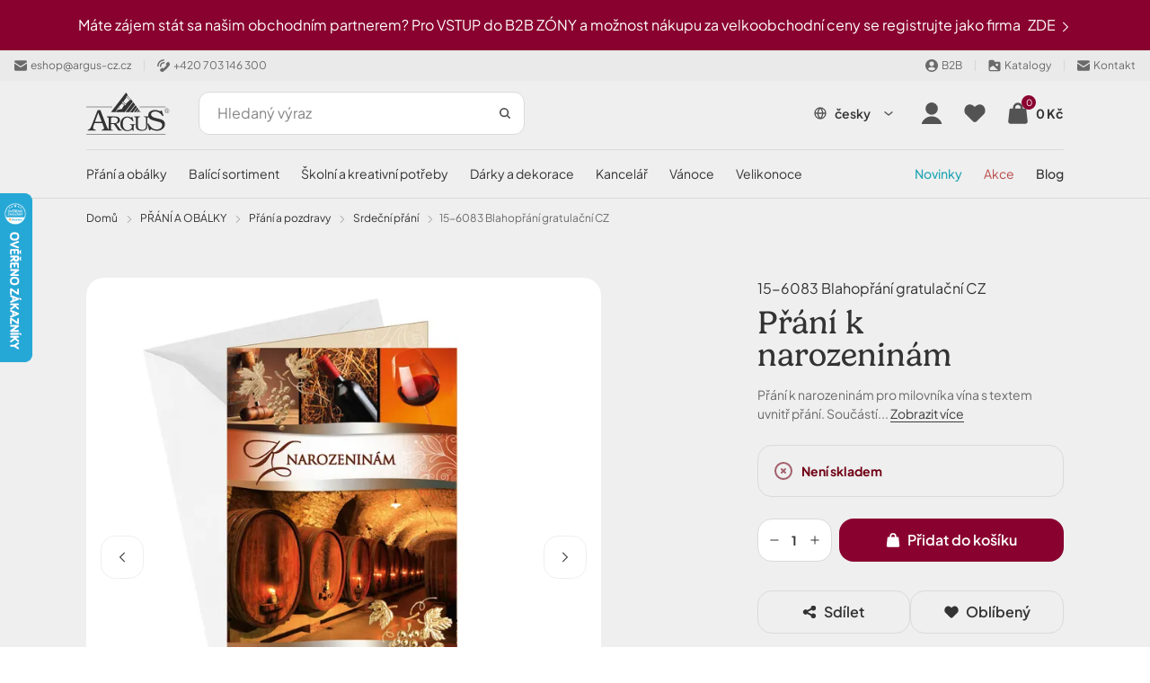

--- FILE ---
content_type: text/html; charset=utf-8
request_url: https://argus.cz/prani-a-obalky-prani-a-pozdravy-srdecni-prani/15-6083-blahoprani-gratulacni-cz-0115-6083-2st-v-c01-cz/
body_size: 36209
content:
<!DOCTYPE html><html lang="cs"><head  prefix="og: http://ogp.me/ns#"><meta charset="UTF-8"><meta name="viewport" content="width=device-width,initial-scale=1.0,maximum-scale=5.0">      <title>15-6083 Blahopřání gratulační CZ | Argus CZ</title>       <link rel="preconnect" href="https://www.googletagmanager.com">            <script> window.MEDIA_URL = "/media/"; window.INTERNAL_PAYMENT_ENUM = {'COD_TYPE_INTERNAL': 32, 'WIRE_TYPE_INTERNAL': 33, 'CARD_TYPE_INTERNAL': 34, 'CASH_TYPE_INTERNAL': 35}; window.GA4_ENABLED = false; window.GA4_KEY = "G-EPXTEXFXMP"; window.GA4_PRICE = "excl"; function getCookie(name) { let cookieValue = null; if (document.cookie && document.cookie !== '') { const cookies = document.cookie.split(';'); for (let i = 0; i < cookies.length; i++) { const cookie = cookies[i].trim(); if (cookie.substring(0, name.length + 1) === (name + '=')) { cookieValue = decodeURIComponent(cookie.substring(name.length + 1)); break; } } } return cookieValue; } function setCookie(name, value, expiration_days) { const d = new Date(); d.setTime(d.getTime() + (expiration_days * 24 * 60 * 60 * 1000)); let expires = "expires=" + d.toUTCString(); document.cookie = name + "=" + value + ";" + expires + ";path=/"; } </script>  <script> function updateGoogleConsents(sb_gdpr_cookie_consent, init = false) { gtag('consent', init ? 'default' : 'update', { 'ad_storage': sb_gdpr_cookie_consent.consentMarketing ? 'granted' : 'denied', 'analytics_storage': sb_gdpr_cookie_consent.consentPerformance ? 'granted' : 'denied', 'functionality_storage': sb_gdpr_cookie_consent.consentFunctional ? 'granted' : 'denied', 'personalization_storage': sb_gdpr_cookie_consent.consentFunctional ? 'granted' : 'denied', 'ad_user_data': sb_gdpr_cookie_consent.consentAdUserData ? 'granted' : 'denied', 'ad_personalization': sb_gdpr_cookie_consent.consentAdPersonalization ? 'granted' : 'denied', "security_storage": "granted", }); } </script>       <!-- Global site tag (gtag.js) - Google Analytics --><script > window.dataLayer = window.dataLayer || []; window.gtag = function gtag() {  dataLayer.push(arguments);  };  let sb_gdpr_cookie_consent = getCookie('sb_gdpr_cookie_consent'); if(sb_gdpr_cookie_consent) { sb_gdpr_cookie_consent = sb_gdpr_cookie_consent.replace(/\\054/g, ',').replace(/\"/g, "\""); sb_gdpr_cookie_consent = JSON.parse(JSON.parse(sb_gdpr_cookie_consent)); } else { sb_gdpr_cookie_consent = {}; } updateGoogleConsents(sb_gdpr_cookie_consent, true);  </script>   <script async src="https://www.googletagmanager.com/gtag/js?id=G-EPXTEXFXMP"></script>   <script > window.dataLayer = window.dataLayer || []; window.gtag = function gtag() {  dataLayer.push(arguments);  }; gtag('js', new Date());  gtag('config', "G-EPXTEXFXMP", { 'currency': 'CZK' });  </script>   <!-- End Facebook Pixel Code -->          <script > (function () { let event_data, custom_data;  event_data = {"ecommerce": {"currency": "CZK", "value": 24.71074, "items": [{"item_id": "0115-6083-2st-V:C01", "item_name": "15-6083 Blahop\u0159\u00e1n\u00ed gratula\u010dn\u00ed CZ", "affiliation": "Argus CZ s.r.o.", "discount": 0.0, "index": 0, "item_brand": "", "item_category": "P\u0158\u00c1N\u00cd A OB\u00c1LKY", "item_category2": "P\u0159\u00e1n\u00ed a pozdravy", "item_category3": "srde\u010dn\u00ed p\u0159\u00e1n\u00ed", "price": 24.71074, "quantity": 1, "stock": ""}], "affiliation": "Online Store", "shipping": 0.0}, "enhanced_conversion_data": {}, "order_consent": {}}; custom_data = {};  gtag('event', 'view_item', { 'event_callback': function (key) { const event = new CustomEvent('Sbview_itemEventSent', {detail: key}); document.dispatchEvent(event); }, ...event_data.ecommerce, ...custom_data, });   event_data = {}; custom_data = {"pageType": "product", "languageCode": "cs", "currencyCode": "CZK", "environment": "production", "userId": null, "userEmail": null, "userTyp": "b2c", "email_hash": null};  gtag('event', 'common', { 'event_callback': function (key) { const event = new CustomEvent('SbcommonEventSent', {detail: key}); document.dispatchEvent(event); }, ...event_data.ecommerce, ...custom_data, });   }()); </script>     <!-- Start Sklik Code --><script type="text/javascript" src="https://c.seznam.cz/js/rc.js"></script><script> window.sznIVA.IS.updateIdentities({ eid: null }); var consent = getCookie("consentMarketing") === "True" ? 1 : 0; var retargetingConf = { rtgId: 1442705, consent: consent }; if (window.rc && window.rc.retargetingHit) { window.rc.retargetingHit(retargetingConf); }</script><!-- End Sklik Code -->      <!-- Google Tag Manager --><script>(function (w, d, s, l, i) { w[l] = w[l] || []; w[l].push({ 'gtm.start': new Date().getTime(), event: 'gtm.js' }); var f = d.getElementsByTagName(s)[0], j = d.createElement(s), dl = l != 'dataLayer' ? '&l=' + l : ''; j.async = true; j.src = 'https://www.googletagmanager.com/gtm.js?id=' + i + dl; f.parentNode.insertBefore(j, f); })(window, document, 'script', 'dataLayer', "GTM-NKXM44Z");</script><!-- End Google Tag Manager -->   <script> window.SB_TRANS = { 'for': 'za', }; window.SBUrls = { 'shipping_calendar:stock-state-api': "/kalendar-doruceni/v2/stock-state/", 'customer:set-language': "/zakaznik/set-language/", }; window.searchUrls = { search_view: "/vyhledavani/",  }; window.profileUrls = { gdprSettings: "/ucet/gdpr-nastaven%C3%AD/", }; window.languageCode = "cs"; window.currencySymbol = "Kč"; window.currencyCode = "CZK"; window.rounding_exponent = "2";  </script>      <script> window.maps_key = { key: 'AIzaSyBA4dDL5GqF_WkK4MfvdYQbLVc_UA5gn4s' };  window.active_menu_item = 1;    window.ga4_datalayer_enabled = false;  </script><script> if (window.matchMedia('(max-width: 991px)').matches) { let documentStyle = document.documentElement.getAttribute('style') || ''; documentStyle += `--app-height: ${window.innerHeight}px;`; document.documentElement.setAttribute('style', documentStyle); } </script> 
    <link href="/static/dist/main.e8a9b11c4ea96449c2c7.css" rel="stylesheet" />                               
   <link rel="preload" fetchpriority="high" imagesrcset="/media/product_image/3190cd98619d43d6c8860bbf3cc8d9854b67988a/1.jpg.420x420_q85ss0_background-%23fff.jpg.webp 767w, /media/product_image/3190cd98619d43d6c8860bbf3cc8d9854b67988a/1.jpg.688x688_q85ss0_background-%23fff.jpg.webp 1000w" imagesizes="100vw" as="image">
    <script src="/static/dist/global.6090401c2750ea470fe8.js" defer></script>   <script src="/static/js/htmx.min.js" defer></script>   <script type="text/javascript"> window._hwq = window._hwq || []; window._hwq.push(['setKey', '3904873131318911D4D031BEF587759A']); window._hwq.push(['setTopPos', '150']); window._hwq.push(['showWidget', '21']); (function(){ var ho = document.createElement('script'); ho.type = 'text/javascript'; ho.async = true; ho.src = 'https://www.heureka.cz/direct/i/gjs.php?n=wdgt&sak=3904873131318911D4D031BEF587759A'; var s = document.getElementsByTagName('script')[0]; s.parentNode.insertBefore(ho, s); })(); </script> 
 <script src="/static/dist/gallery_modal.19b831c2d5ca065d3aab.js" defer></script> 
 <script> window.glide_options = window.glide_options || {}; window.glide_options['product-detail-slider'] = { type: 'carousel', bound: true, perView: 1, swipeThreshold: false, dragThreshold: false, gap: 0, animationDuration: 0, breakpoints: { 768: { swipeThreshold: 80, dragThreshold: 120, gap: 10, animationDuration: 400 } } }; window.use_zoom_in_gallery = false; </script> 
<script src="/static/dist/product_detail.d3340b21c43df5a92422.js" defer></script> <script src="/static/dist/google_map.c240af68e04142047437.js" defer></script> <script> window.google_maps_api_key = 'AIzaSyBA4dDL5GqF_WkK4MfvdYQbLVc_UA5gn4s'; </script>
<script src="/static/dist/glide.02beae531b0117eec47c.js" defer></script>
<script src="/static/dist/generic_slider.b6f1730f8a5176f50039.js" defer></script>
     <link rel="alternate" hreflang="sk" href="https://argus.sk/blahozelania-a-obalky-blahozelania-a-pozdravy-srdecne-blahozelania/15-6083-blahoprajna-karta-gratulacna-2-str-cz-0115-6083-2st-v-c01-sk/"/>  <link rel="alternate" hreflang="cs" href="https://argus.cz/prani-a-obalky-prani-a-pozdravy-srdecni-prani/15-6083-blahoprani-gratulacni-cz-0115-6083-2st-v-c01-cz/"/>  <link rel="alternate" hreflang="en" href="https://argus.sk/en/greeting-cards-envelopes-greeting-cards-heartfelt-congratulation/15-6083-greeting-card-cz-0115-6083-2st-v-c01-en/"/>  <link rel="alternate" hreflang="x-default" href="https://argus.sk/blahozelania-a-obalky-blahozelania-a-pozdravy-srdecne-blahozelania/15-6083-blahoprajna-karta-gratulacna-2-str-cz-0115-6083-2st-v-c01-sk/"/>       <link rel="stylesheet" href="https://use.typekit.net/uoe0zgf.css"><link rel="preload" href="/static/fonts/PlusJakartaSans-Ext.woff2" as="font" type="font/woff2" crossorigin><link rel="preload" href="/static/fonts/PlusJakartaSans.woff2" as="font" type="font/woff2" crossorigin><style> /* latin-ext */ @font-face { font-family: 'Plus Jakarta Sans'; font-style: normal; font-weight: 200 800; font-display: swap; src: url(/static/fonts/PlusJakartaSans-Ext.woff2) format('woff2'); unicode-range: U+0100-02AF, U+0304, U+0308, U+0329, U+1E00-1E9F, U+1EF2-1EFF, U+2020, U+20A0-20AB, U+20AD-20CF, U+2113, U+2C60-2C7F, U+A720-A7FF; } /* latin */ @font-face { font-family: 'Plus Jakarta Sans'; font-style: normal; font-weight: 200 800; font-display: swap; src: url(/static/fonts/PlusJakartaSans.woff2) format('woff2'); unicode-range: U+0000-00FF, U+0131, U+0152-0153, U+02BB-02BC, U+02C6, U+02DA, U+02DC, U+0304, U+0308, U+0329, U+2000-206F, U+2074, U+20AC, U+2122, U+2191, U+2193, U+2212, U+2215, U+FEFF, U+FFFD; } </style><script> window.const_override = []; window.const_override['AVAILABILITY_STYLES'] = { IN_STOCK: { class: 'text-positive', icon: '#flag' }, LIMITED_STOCK: { class: 'text-positive', icon: '#flag' }, UPON_ORDER_STOCK: { class: 'text-warning', icon: '#info_rounded' }, }; </script>      <meta name="robots" content="index, follow"/>    <link rel="apple-touch-icon" sizes="180x180" href="/static/favicon/apple-touch-icon.png"><link rel="icon" type="image/png" sizes="32x32" href="/static/favicon/favicon-32x32.png"><link rel="icon" type="image/png" sizes="16x16" href="/static/favicon/favicon-16x16.png"><link rel="manifest" href="/static/favicon/site.webmanifest"><link rel="mask-icon" href="/static/favicon/safari-pinned-tab.svg" color="#e0004d"><link rel="shortcut icon" href="/static/favicon/favicon.ico"><meta name="msapplication-TileColor" content="#e0004d"><meta name="msapplication-config" content="/static/favicon/browserconfig.xml"><meta name="theme-color" content="#ffffff">   <meta property="og:site_name" content="Argus CZ"/><meta property="og:locale" content="cs"/>   
<meta name="description" content="Přání k narozeninám pro milovníka vína s textem uvnitř přání. Součástí blahopřání je barevně sladěna obálka. Originální technologie zpracování přáníč…"><meta property="og:title" content="15-6083 Blahopřání gratulační CZ | Argus CZ"><meta property="og:url" content="https://argus.cz/prani-a-obalky-prani-a-pozdravy-srdecni-prani/15-6083-blahoprani-gratulacni-cz-0115-6083-2st-v-c01-cz/"><meta property="og:description" content="Přání k narozeninám pro milovníka vína s textem uvnitř přání. Součástí blahopřání je barevně sladěna obálka. Originální technologie zpracování přáníč…"><meta property="og:image" content="https://argus.cz/media/product_image/3190cd98619d43d6c8860bbf3cc8d9854b67988a/1.jpg"><meta property="og:type" content="product">
      <meta property="product:price:amount" content="29.90"> <meta property="product:price:currency" content="CZK"> <meta property="product:retailer_item_id" content="0115-6083-2st-V:C01"> <meta property="product:brand" content="None">    <link rel="canonical" href="https://argus.cz/prani-a-obalky-prani-a-pozdravy-srdecni-prani/15-6083-blahoprani-gratulacni-cz-0115-6083-2st-v-c01-cz/"/>  </head><body class="" hx-ext="remove-me"> <noscript><style> noscript { width: 100%; } .noscript-d-block { display: block !important; } .noscript-d-none { display: none !important; } img.lazyload { display: none; } </style></noscript> <!-- Google Tag Manager (noscript) --><noscript><iframe src="https://www.googletagmanager.com/ns.html?id=GTM-NKXM44Z" height="0" width="0" style="display:none;visibility:hidden"></iframe></noscript><!-- End Google Tag Manager (noscript) --><iframe style="display: none;" src="/static/favicon/favicon-16x16.png"></iframe><div class="min-h-screen flex flex-col container-query-wrapper">        <style>.sb.w-full{width:100.000000%;}</style>                       
    <div class id="notification-bar"><div class="notification-bar container-fluid relative overflow-hidden flex items-center max-xs:flex-wrap py-8 lg:py-16 text-caption md:text-p-small lg:text-p bg-action text-light md:text-center">  <div class="flex sm:items-center ml-auto">        <span class="mr-4 md:mr-8">Máte zájem stát sa našim obchodním partnerem? Pro VSTUP do B2B ZÓNY a možnost nákupu za velkoobchodní ceny se registrujte jako firma</span>   </div>   <div class="notification-bar__link flex-shrink-0 mr-auto max-xs:mt-8"><a href="https://argus.cz/ucet/registrace/" target="_self" class="flex-shrink-0 hover:text-light">  ZDE   <svg class="w-12 h-12 md:w-16 md:h-16"><use xlink:href="#rarr-big"></use></svg>  </a></div>       </div></div>   <div class="header-secondary max-sm:hidden flex items-center justify-between px-16 py-8 bg-light-surface text-caption text-dark-subdued relative z-40">  <div class="flex items-center">    <a href="mailto:eshop@argus-cz.cz" class="flex items-center"><svg class="w-14 h-14 mr-4"><use xlink:href="#mail"></use></svg><span>eshop@argus-cz.cz</span></a>     <div class="w-1 h-12 mx-8 lg:mx-14 bg-dark-10"></div> <a href="tel:+420 703 146 300" class="flex items-center"><svg class="w-14 h-14 mr-4"><use xlink:href="#phone"></use></svg><span>+420 703 146 300</span></a>           </div>   <div class="flex items-center">  <a href="/b2b" class="flex items-center flex-shrink-0"><svg class="w-14 h-14 mr-4"><use xlink:href="#person-circle"></use></svg><span>B2B</span></a>   <div class="w-1 h-12 mx-8 lg:mx-14 bg-dark-10"></div> <a href="/pro-zakazniky/katalogy/" class="flex items-center flex-shrink-0"><svg class="w-14 h-14 mr-4"><use xlink:href="#folder"></use></svg><span>Katalogy</span></a>  <div class="w-1 h-12 mx-8 lg:mx-14 bg-dark-10"></div> <a href="/kontakt/" class="flex items-center flex-shrink-0"><svg class="w-14 h-14 mr-4"><use xlink:href="#mail"></use></svg><span>Kontakt</span></a>     </div>  </div> <header class="header py-8 md:py-16 bg-light  relative"><div class="md:pb-16 relative">  <div class="container flex items-center">  <div class="flex items-end gap-8 mr-16 md:mr-32"><a href="/" class="inline-block"><img class="w-full h-full object-scale-down" width="93" height="47" src="/static/images/logo.svg" aria-label="logo" alt="Argus CZ s.r.o. logo"></a>  </div>     <div class="md:w-1/3 mr-auto"><div class="search-bar bg-light max-sm:hidden max-sm:absolute max-sm:top-0 max-sm:left-0 max-sm:w-screen max-sm:shadow-sm max-sm:z-10"><div class="max-sm:m-16 relative"> <form class="relative" action="/katalog/" method="get"><label for="search" class="hidden">search</label><input id="header-search" type="search" name="search"  data-search placeholder="Hledaný výraz" data-catalog-search-url="/katalog/?search=" class="input max-sm:pr-40 " autocomplete="off"><button type="submit" class="absolute h-12 w-12 top-1/2 right-16 -translate-y-1/2 z-1" aria-label="Search"><svg id="search-icon" title="Vyhledat" class="absolute top-0 left-0 w-full h-full text-dark"><use xlink:href="#search"></use></svg></button><button type="button" data-toggle="search" class="absolute top-1/2 -translate-y-1/2 right-40 z-1 js-close-search-btn text-dark-60 max-sm:block hidden"><svg class="w-20 h-20"><use xlink:href="#x"></use></svg></button></form> </div></div></div>   <div id="search-window" class="hidden h-screen w-full fixed md:absolute top-0 left-0 md:top-full max-sm:bg-light z-20"><div class="absolute top-0 left-0 w-full h-full md:bg-dark-30" data-toggle="search"></div><div class="md:container h-full"><div class="search-window-wrapper relative h-full flex flex-col"><div class="md:hidden container my-8"> <form class="relative" action="/katalog/" method="get"><label for="search" class="hidden">search</label><input id="mobile-search" type="search" name="search"  data-search placeholder="Hledaný výraz" data-catalog-search-url="/katalog/?search=" class="input max-sm:pr-40 " autocomplete="off"><button type="submit" class="absolute h-12 w-12 top-1/2 right-16 -translate-y-1/2 z-1" aria-label="Search"><svg id="search-icon" title="Vyhledat" class="absolute top-0 left-0 w-full h-full text-dark"><use xlink:href="#search"></use></svg></button><button type="button" data-toggle="search" class="absolute top-1/2 -translate-y-1/2 right-40 z-1 js-close-search-btn text-dark-60 max-sm:block hidden"><svg class="w-20 h-20"><use xlink:href="#x"></use></svg></button></form> </div>  <div id="search-result-container" class="min-h-0 md:container"><div class="h-full w-full lg:w-10/12 mx-auto">  <div class="max-sm:hidden triangle ml-56"></div>  <div class="h-full bg-light rounded-tile overflow-hidden">  <div class="h-full flex items-center p-24 md:bg-light-surface"><p class="search__info search__info--empty-input"> Napište co hledáte </p><p class="search__info search__info--no-found hidden"> Žádné výsledky. </p></div>  </div></div></div> </div></div></div>    <div class="flex items-center text-p-small">   <div class="max-md:hidden language-picker-wrapper"> <script> function getHreflinkFromMeta(event) {  const base_hreflangs = {'sk': 'https://argus.sk', 'cs': 'https://argus.cz', 'en': 'https://argus.sk'}; const hreflangs = document.querySelectorAll('link[hreflang]'); let linkFound = false; for (const hl of hreflangs) { if (hl.hreflang == event.hreflang) { window.location.href = hl.href; linkFound = true; } } if (!linkFound) { window.location.href = base_hreflangs[event.hreflang]; } }</script>   <div class="relative"><button data-bs-toggle="dropdown" aria-expanded="false" data-bs-display="static" class="text-p-small btn btn-outline px-16"><svg class="w-16 h-16 mr-8"><use xlink:href="#globe"></use></svg><span>česky</span><svg class="w-16 h-16 ml-12"><use xlink:href="#darr"></use></svg></button><ul class="dropdown-menu fade top-auto bottom-full mt-0 mb-16 right-0">    <li><a class="dropdown-menu-link" href="javascript:void(0)" onclick="getHreflinkFromMeta(this)" hreflang="sk">slovensky</a></li>     <li><a class="dropdown-menu-link" href="javascript:void(0)" onclick="getHreflinkFromMeta(this)" hreflang="cs">česky</a></li>     <li><a class="dropdown-menu-link" href="javascript:void(0)" onclick="getHreflinkFromMeta(this)" hreflang="en">anglicky</a></li>   </ul></div>  </div>  <button class="search-icon flex md:hidden p-8 md:mx-4" aria-label="Vyhledat"><svg class="h-24 w-24 text-dark" data-toggle="search"><use xlink:href="#search"></use></svg></button>    <a href="/ucet/prihlaseni/" hx-get="/ucet/prihlaseni/" hx-target="#sidebar-login" hx-select="#sidebar-login-inner" hx-indicator=".js-sidebar-login-loader" id="show_login_button" title="Přihlásit se" class="flex p-8 md:mx-4 transition-colors rounded-button hover:bg-light-surface cursor-pointer js-sidebar-toggle" data-sidebar-target="sidebar-login"><svg class="w-24 h-24 text-dark"><use xlink:href="#person"></use></svg></a>    <a href="/ucet/wishlist/" title="Oblíbené" class="max-sm:hidden p-8 md:mx-4 flex items-center relative transition-colors rounded-button hover:bg-light-surface">  <svg class="w-24 h-24 text-dark"><use xlink:href="#saved_items"></use></svg>   </a>     <div hx-trigger="LoadBasket from:document" hx-swap="none" hx-get="/basket/sidebar/"></div><div id="basket-icon" hx-get="/basket/sidebar/" hx-target="#basket-window" hx-select="#basket-window > *" hx-indicator=".js-basket-window-loader" class="flex items-center md:mx-4 transition-colors rounded-button hover:bg-light-surface cursor-pointer js-sidebar-toggle" title="Nákupní košík" data-sidebar-target="basket-window"><div class="flex relative p-8"><svg class="w-24 h-24 text-dark"><use xlink:href="#cart"></use></svg><span class="max-sm:hidden flex-center w-16 h-16 absolute right-0 top-0 bg-warning text-p-mini rounded-full" data-basket-count>0</span></div><span class="max-sm:hidden pr-8 whitespace-nowrap" data-basket-total-price>0 Kč</span></div>   <div class="js-sidebar-toggle flex lg:hidden p-8 -mr-4" data-sidebar-target="mobile-menu"><svg class="w-24 h-24 text-dark-material"><use xlink:href="#menu"></use></svg></div> </div>  </div>  </div>      <nav class="max-md:hidden order-1 w-full relative mt-4" aria-label="main-menu">   <div class="container">  <ul class="flex items-center -mx-16 text-p-small js-hideable-navbar w-full whitespace-nowrap overflow-hidden">       <li class="group js-hideable-item">  	<a  data-instant href="/prani-a-obalky/"   class="flex px-16 py-8" title="PŘÁNÍ A OBÁLKY"  > PŘÁNÍ A OBÁLKY </a>    <div class="absolute ml-36 opacity-0 invisible z-10 group-hover:opacity-100 group-hover:visible top-48"><div class="relative bg-light rotate-45 rounded-checkbox w-28 h-28"></div></div><div class="mega-menu absolute left-0 right-0 mx-auto w-full top-full opacity-0 invisible z-20 group-hover:opacity-100 group-hover:visible clip-path-top"><div class="flex h-full bg-light rounded-tile shadow"><div class="w-2/3"><div class="p-40 h-full relative"><ul class="menu-aim h-full overflow-auto custom-scrollbar border-r border-light-material"><li class="menu-aim__item menu-aim__item--active "><a class="menu-aim__item-name flex w-full items-center py-16 pr-16 text-p font-semibold whitespace-normal hover:text-brand  hover:border-r-2 hover:border-brand" href="/prani-a-obalky-prani-a-pozdravy/"> Přání a pozdravy </a><div class="menu-aim__item-submenu overflow-auto custom-scrollbar flex-col px-40 py-24"><ul class="flex flex-col items-start content-start gap-24 self-stretch flex-wrap mb-32 overflow-y-auto custom-scrollbar"><li class="menu-aim__item-submenu-name"><a data-instant href="/prani-a-obalky-prani-a-pozdravy-svatba/" class="text-p-small font-medium whitespace-normal hover:text-brand"><span>svatba</span></a></li><li class="menu-aim__item-submenu-name"><a data-instant href="/prani-a-obalky-prani-a-pozdravy-kondolence/" class="text-p-small font-medium whitespace-normal hover:text-brand"><span>kondolence</span></a></li><li class="menu-aim__item-submenu-name"><a data-instant href="/prani-a-obalky-prani-a-pozdravy-srdecni-prani/" class="text-p-small font-medium whitespace-normal hover:text-brand"><span>srdeční přání</span></a></li><li class="menu-aim__item-submenu-name"><a data-instant href="/prani-a-obalky-prani-a-pozdravy-svatek/" class="text-p-small font-medium whitespace-normal hover:text-brand"><span>svátek</span></a></li><li class="menu-aim__item-submenu-name"><a data-instant href="/prani-a-obalky-prani-a-pozdravy-narozeniny/" class="text-p-small font-medium whitespace-normal hover:text-brand"><span>narozeniny</span></a></li><li class="menu-aim__item-submenu-name"><a data-instant href="/prani-a-obalky-prani-a-pozdravy-humorne-duchod-podekovani-mdz/" class="text-p-small font-medium whitespace-normal hover:text-brand"><span>humorné, důchod, poděkování, MDŽ</span></a></li><li class="menu-aim__item-submenu-name"><a data-instant href="/prani-a-obalky-prani-a-pozdravy-otocne-vyber-roku/" class="text-p-small font-medium whitespace-normal hover:text-brand"><span>otočné - výběr roků</span></a></li><li class="menu-aim__item-submenu-name"><a data-instant href="/prani-a-obalky-prani-a-pozdravy-jubileum/" class="text-p-small font-medium whitespace-normal hover:text-brand"><span>jubileum</span></a></li><li class="menu-aim__item-submenu-name"><a data-instant href="/prani-a-obalky-prani-a-pozdravy-narozeni-ditete/" class="text-p-small font-medium whitespace-normal hover:text-brand"><span>narození dítěte</span></a></li><li class="menu-aim__item-submenu-name"><a data-instant href="/prani-a-obalky-prani-a-pozdravy-pro-deti/" class="text-p-small font-medium whitespace-normal hover:text-brand"><span>pro děti</span></a></li><li class="menu-aim__item-submenu-name"><a data-instant href="/prani-a-obalky-prani-a-pozdravy-promoce/" class="text-p-small font-medium whitespace-normal hover:text-brand"><span>promoce</span></a></li><li class="menu-aim__item-submenu-name"><a data-instant href="/prani-a-obalky-prani-a-pozdravy-nabozenske-a-krestanske/" class="text-p-small font-medium whitespace-normal hover:text-brand"><span>náboženské a křesťanské</span></a></li><li class="menu-aim__item-submenu-name"><a data-instant href="/prani-a-obalky-prani-a-pozdravy-listiny-a4/" class="text-p-small font-medium whitespace-normal hover:text-brand"><span>listiny A4</span></a></li><li class="menu-aim__item-submenu-name"><a data-instant href="/prani-a-obalky-prani-a-pozdravy-listiny-a4-skladaci/" class="text-p-small font-medium whitespace-normal hover:text-brand"><span>listiny A4 - skládací</span></a></li><li class="menu-aim__item-submenu-name"><a data-instant href="/prani-a-obalky-prani-a-pozdravy-hudebni/" class="text-p-small font-medium whitespace-normal hover:text-brand"><span>hudební</span></a></li><li class="menu-aim__item-submenu-name"><a data-instant href="/prani-a-obalky-prani-a-pozdravy-3d-a-skladaci-pop-up/" class="text-p-small font-medium whitespace-normal hover:text-brand"><span>3D a skládací POP-UP</span></a></li><li class="menu-aim__item-submenu-name"><a data-instant href="/prani-a-obalky-prani-a-pozdravy-valentyn/" class="text-p-small font-medium whitespace-normal hover:text-brand"><span>Valentýn</span></a></li></ul><a class="font-bold mt-auto" href="/prani-a-obalky-prani-a-pozdravy/">Zobrazit všechny produkty <svg class="ml-8 h-18 w-18"><use xlink:href="#rarr-big"></use></svg></a></div></li><li class="menu-aim__item"><a class="menu-aim__item-name flex w-full items-center py-16 pr-16 text-p font-semibold whitespace-normal hover:text-brand  hover:border-r-2 hover:border-brand" href="/prani-a-obalky-pohlednice/"> Pohlednice </a><div class="menu-aim__item-submenu overflow-auto custom-scrollbar flex-col px-40 py-24"><ul class="flex flex-col items-start content-start gap-24 self-stretch flex-wrap mb-32 overflow-y-auto custom-scrollbar"><li class="menu-aim__item-submenu-name"><a data-instant href="/prani-a-obalky-pohlednice-narozeniny-a-svatek/" class="text-p-small font-medium whitespace-normal hover:text-brand"><span>narozeniny a svátek</span></a></li><li class="menu-aim__item-submenu-name"><a data-instant href="/prani-a-obalky-pohlednice-detske/" class="text-p-small font-medium whitespace-normal hover:text-brand"><span>dětské</span></a></li><li class="menu-aim__item-submenu-name"><a data-instant href="/prani-a-obalky-pohlednice-3d-efekt/" class="text-p-small font-medium whitespace-normal hover:text-brand"><span>3D efekt</span></a></li><li class="menu-aim__item-submenu-name"><a data-instant href="/prani-a-obalky-pohlednice-mesta/" class="text-p-small font-medium whitespace-normal hover:text-brand"><span>města</span></a></li></ul><a class="font-bold mt-auto" href="/prani-a-obalky-pohlednice/">Zobrazit všechny produkty <svg class="ml-8 h-18 w-18"><use xlink:href="#rarr-big"></use></svg></a></div></li><li class="menu-aim__item"><a class="menu-aim__item-name flex w-full items-center py-16 pr-16 text-p font-semibold whitespace-normal hover:text-brand  hover:border-r-2 hover:border-brand" href="/prani-a-obalky-specialni-prani-lux/"> Speciální přání LUX </a><div class="menu-aim__item-submenu overflow-auto custom-scrollbar flex-col px-40 py-24"><ul class="flex flex-col items-start content-start gap-24 self-stretch flex-wrap mb-32 overflow-y-auto custom-scrollbar"><li class="menu-aim__item-submenu-name"><a data-instant href="/prani-a-obalky-specialni-prani-lux-prani-s-citaty-slavnych-a-zalozkou/" class="text-p-small font-medium whitespace-normal hover:text-brand"><span>přání s citáty slavných a záložkou</span></a></li><li class="menu-aim__item-submenu-name"><a data-instant href="/prani-a-obalky-specialni-prani-lux-s-vonavym-sackem/" class="text-p-small font-medium whitespace-normal hover:text-brand"><span>s voňavým sáčkem</span></a></li><li class="menu-aim__item-submenu-name"><a data-instant href="/prani-a-obalky-specialni-prani-lux-s-drevenou-ozdobou/" class="text-p-small font-medium whitespace-normal hover:text-brand"><span>s dřevěnou ozdobou</span></a></li><li class="menu-aim__item-submenu-name"><a data-instant href="/prani-a-obalky-specialni-prani-lux-s-priveskem-zverokruhu/" class="text-p-small font-medium whitespace-normal hover:text-brand"><span>s přívěškem zvěrokruhu</span></a></li></ul><a class="font-bold mt-auto" href="/prani-a-obalky-specialni-prani-lux/">Zobrazit všechny produkty <svg class="ml-8 h-18 w-18"><use xlink:href="#rarr-big"></use></svg></a></div></li><li class="menu-aim__item"><a class="menu-aim__item-name flex w-full items-center py-16 pr-16 text-p font-semibold whitespace-normal hover:text-brand  hover:border-r-2 hover:border-brand" href="/prani-a-obalky-prani-s-darkem/"> Přání s dárkem </a><div class="menu-aim__item-submenu overflow-auto custom-scrollbar flex-col px-40 py-24"><ul class="flex flex-col items-start content-start gap-24 self-stretch flex-wrap mb-32 overflow-y-auto custom-scrollbar"><li class="menu-aim__item-submenu-name"><a data-instant href="/prani-a-obalky-prani-s-darkem-s-priveskem-na-klice/" class="text-p-small font-medium whitespace-normal hover:text-brand"><span>s přívěškem na klíče</span></a></li><li class="menu-aim__item-submenu-name"><a data-instant href="/prani-a-obalky-prani-s-darkem-s-nahrdelnikem/" class="text-p-small font-medium whitespace-normal hover:text-brand"><span>s náhrdelníkem</span></a></li><li class="menu-aim__item-submenu-name"><a data-instant href="/prani-a-obalky-prani-s-darkem-s-lecivym-kamenem/" class="text-p-small font-medium whitespace-normal hover:text-brand"><span>s léčivým kamenem</span></a></li></ul><a class="font-bold mt-auto" href="/prani-a-obalky-prani-s-darkem/">Zobrazit všechny produkty <svg class="ml-8 h-18 w-18"><use xlink:href="#rarr-big"></use></svg></a></div></li><li class="menu-aim__item"><a class="menu-aim__item-name flex w-full items-center py-16 pr-16 text-p font-semibold whitespace-normal hover:text-brand  hover:border-r-2 hover:border-brand" href="/prani-a-obalky-luxusni-obalky/"> Luxusní obálky </a><div class="menu-aim__item-submenu overflow-auto custom-scrollbar flex-col px-40 py-24"><ul class="flex flex-col items-start content-start gap-24 self-stretch flex-wrap mb-32 overflow-y-auto custom-scrollbar"><li class="menu-aim__item-submenu-name"><a data-instant href="/prani-a-obalky-luxusni-obalky-na-penize/" class="text-p-small font-medium whitespace-normal hover:text-brand"><span>na peníze</span></a></li><li class="menu-aim__item-submenu-name"><a data-instant href="/prani-a-obalky-luxusni-obalky-na-darkove-poukazy/" class="text-p-small font-medium whitespace-normal hover:text-brand"><span>na dárkové poukazy</span></a></li><li class="menu-aim__item-submenu-name"><a data-instant href="/prani-a-obalky-luxusni-obalky-obalky-handmade/" class="text-p-small font-medium whitespace-normal hover:text-brand"><span>obálky handmade</span></a></li></ul><a class="font-bold mt-auto" href="/prani-a-obalky-luxusni-obalky/">Zobrazit všechny produkty <svg class="ml-8 h-18 w-18"><use xlink:href="#rarr-big"></use></svg></a></div></li><li class="menu-aim__item"><a class="menu-aim__item-name flex w-full items-center py-16 pr-16 text-p font-semibold whitespace-normal hover:text-brand  hover:border-r-2 hover:border-brand" href="/prani-a-obalky-obalky-a-dopisni-papir/"> Obálky a dopisní papír </a><div class="menu-aim__item-submenu overflow-auto custom-scrollbar flex-col px-40 py-24"><ul class="flex flex-col items-start content-start gap-24 self-stretch flex-wrap mb-32 overflow-y-auto custom-scrollbar"><li class="menu-aim__item-submenu-name"><a data-instant href="/prani-a-obalky-obalky-a-dopisni-papir-obalky-b6-a-dl-s-potiskem/" class="text-p-small font-medium whitespace-normal hover:text-brand"><span>obálky B6 a DL s POTISKEM</span></a></li><li class="menu-aim__item-submenu-name"><a data-instant href="/prani-a-obalky-obalky-a-dopisni-papir-obalky-natur/" class="text-p-small font-medium whitespace-normal hover:text-brand"><span>obálky NATUR</span></a></li><li class="menu-aim__item-submenu-name"><a data-instant href="/prani-a-obalky-obalky-a-dopisni-papir-obalky-jednobarevne/" class="text-p-small font-medium whitespace-normal hover:text-brand"><span>obálky JEDNOBAREVNÉ</span></a></li><li class="menu-aim__item-submenu-name"><a data-instant href="/prani-a-obalky-obalky-a-dopisni-papir-dopisni-papir/" class="text-p-small font-medium whitespace-normal hover:text-brand"><span>dopisní papír</span></a></li></ul><a class="font-bold mt-auto" href="/prani-a-obalky-obalky-a-dopisni-papir/">Zobrazit všechny produkty <svg class="ml-8 h-18 w-18"><use xlink:href="#rarr-big"></use></svg></a></div></li><li class="menu-aim__item"><a class="menu-aim__item-name flex w-full items-center py-16 pr-16 text-p font-semibold whitespace-normal hover:text-brand  hover:border-r-2 hover:border-brand" href="/prani-a-obalky-handmade/"> HANDMADE </a><div class="menu-aim__item-submenu overflow-auto custom-scrollbar flex-col px-40 py-24"><ul class="flex flex-col items-start content-start gap-24 self-stretch flex-wrap mb-32 overflow-y-auto custom-scrollbar"><li class="menu-aim__item-submenu-name"><a data-instant href="/prani-a-obalky-handmade-prani/" class="text-p-small font-medium whitespace-normal hover:text-brand"><span>přání</span></a></li><li class="menu-aim__item-submenu-name"><a data-instant href="/prani-a-obalky-handmade-obalky/" class="text-p-small font-medium whitespace-normal hover:text-brand"><span>obálky</span></a></li></ul><a class="font-bold mt-auto" href="/prani-a-obalky-handmade/">Zobrazit všechny produkty <svg class="ml-8 h-18 w-18"><use xlink:href="#rarr-big"></use></svg></a></div></li><li class=""><a class="menu-aim__item-name flex w-full items-center py-16 pr-16 text-p font-semibold whitespace-normal hover:text-brand " href="/prani-a-obalky-pozvanky/"> Pozvánky <svg class="ml-8 h-16 w-16 flex-shrink-0"><use xlink:href="#rarr"></use></svg></a></li></ul></div></div><div class="w-1/3"><div class="w-full h-full rounded-r-tile"><div class="sb w-full"><div class="block rounded-r-tile h-full relative overflow-hidden"  ><a data-instant href="https://argus.cz/o-spolecnosti/technologie-zpracovani/" target="_self" title="TOP technologie zpracování !" ><div class="w-full h-full relative"><noscript><img src="/media/filer_public_thumbnails/filer_public/a6/0e/a60e9490-0335-46fe-945f-09bde03265a3/razidlo_bk_800x1200.jpg__440x588_q85_HIGH_RESOLUTION_crop_height-588_upscale_width-440.jpg.webp" width="440" height="588" alt="None"></noscript><picture class="w-full"><source media="(max-width: 767px)" data-srcset="/media/filer_public_thumbnails/filer_public/e3/9c/e39c02b2-801e-476e-b6f9-f1d771c304bd/7.jpg__440x588_q85_HIGH_RESOLUTION_crop_height-588_upscale_width-440.jpg.webp"><source media="(min-width: 768px)" data-srcset="/media/filer_public_thumbnails/filer_public/a6/0e/a60e9490-0335-46fe-945f-09bde03265a3/razidlo_bk_800x1200.jpg__440x588_q85_HIGH_RESOLUTION_crop_height-588_upscale_width-440.jpg.webp"><img src="/static/images/blank.gif" data-src="/media/filer_public_thumbnails/filer_public/a6/0e/a60e9490-0335-46fe-945f-09bde03265a3/razidlo_bk_800x1200.jpg__440x588_q85_HIGH_RESOLUTION_crop_height-588_upscale_width-440.jpg.webp" alt="None" class="lazyload mx-auto w-full h-full object-cover"></picture><div class="absolute inset-0" style="background-color:rgba(0, 0, 0, 0);"></div></div></a><a data-instant href="https://argus.cz/o-spolecnosti/technologie-zpracovani/" target="_self"  class="absolute z-1 bottom-0 left-0 right-0 w-full"><div class="flex justify-between p-16 bg-light-90"><div class="truncate"><div class="text-dark-subdued text-p-small truncate"> Jsme nejlepší, naše blahopřání mají </div><div class="text-p-small text-dark font-bold truncate"> TOP technologie zpracování ! </div></div><div class="shrink-0 ml-24"><div class="btn special-tile"><svg class="w-16 h-16"><use xlink:href="#rarr-big"></use></svg></div></div></div></a></div></div></div></div></div></div>  </li>         <li class="group js-hideable-item">  	<a  data-instant href="/balici-sortiment/"   class="flex px-16 py-8" title="BALÍCÍ SORTIMENT"  > BALÍCÍ SORTIMENT </a>    <div class="absolute ml-36 opacity-0 invisible z-10 group-hover:opacity-100 group-hover:visible top-48"><div class="relative bg-light rotate-45 rounded-checkbox w-28 h-28"></div></div><div class="mega-menu absolute left-0 right-0 mx-auto w-full top-full opacity-0 invisible z-20 group-hover:opacity-100 group-hover:visible clip-path-top"><div class="flex h-full bg-light rounded-tile shadow"><div class="w-2/3"><div class="p-40 h-full relative"><ul class="menu-aim h-full overflow-auto custom-scrollbar border-r border-light-material"><li class="menu-aim__item menu-aim__item--active "><a class="menu-aim__item-name flex w-full items-center py-16 pr-16 text-p font-semibold whitespace-normal hover:text-brand  hover:border-r-2 hover:border-brand" href="/balici-sortiment-darkove-tasky/"> Dárkové tašky </a><div class="menu-aim__item-submenu overflow-auto custom-scrollbar flex-col px-40 py-24"><ul class="flex flex-col items-start content-start gap-24 self-stretch flex-wrap mb-32 overflow-y-auto custom-scrollbar"><li class="menu-aim__item-submenu-name"><a data-instant href="/balici-sortiment-darkove-tasky-netkana-textilie/" class="text-p-small font-medium whitespace-normal hover:text-brand"><span>NETKANÁ TEXTILIE</span></a></li><li class="menu-aim__item-submenu-name"><a data-instant href="/balici-sortiment-darkove-tasky-jednobarevne/" class="text-p-small font-medium whitespace-normal hover:text-brand"><span>JEDNOBAREVNÉ</span></a></li><li class="menu-aim__item-submenu-name"><a data-instant href="/balici-sortiment-darkove-tasky-lux/" class="text-p-small font-medium whitespace-normal hover:text-brand"><span>LUX</span></a></li><li class="menu-aim__item-submenu-name"><a data-instant href="/balici-sortiment-darkove-tasky-square-natur/" class="text-p-small font-medium whitespace-normal hover:text-brand"><span>SQUARE - natur</span></a></li><li class="menu-aim__item-submenu-name"><a data-instant href="/balici-sortiment-darkove-tasky-natur/" class="text-p-small font-medium whitespace-normal hover:text-brand"><span>NATUR</span></a></li><li class="menu-aim__item-submenu-name"><a data-instant href="/balici-sortiment-darkove-tasky-standard/" class="text-p-small font-medium whitespace-normal hover:text-brand"><span>STANDARD</span></a></li><li class="menu-aim__item-submenu-name"><a data-instant href="/balici-sortiment-darkove-tasky-standard-s-hackem/" class="text-p-small font-medium whitespace-normal hover:text-brand"><span>STANDARD s háčkem</span></a></li><li class="menu-aim__item-submenu-name"><a data-instant href="/balici-sortiment-darkove-tasky-ostatni-sleva/" class="text-p-small font-medium whitespace-normal hover:text-brand"><span>OSTATNÍ - sleva</span></a></li></ul><a class="font-bold mt-auto" href="/balici-sortiment-darkove-tasky/">Zobrazit všechny produkty <svg class="ml-8 h-18 w-18"><use xlink:href="#rarr-big"></use></svg></a></div></li><li class="menu-aim__item"><a class="menu-aim__item-name flex w-full items-center py-16 pr-16 text-p font-semibold whitespace-normal hover:text-brand  hover:border-r-2 hover:border-brand" href="/balici-sortiment-privesky-a-nalepky-darky/"> Přívěsky a nálepky dárky </a><div class="menu-aim__item-submenu overflow-auto custom-scrollbar flex-col px-40 py-24"><ul class="flex flex-col items-start content-start gap-24 self-stretch flex-wrap mb-32 overflow-y-auto custom-scrollbar"><li class="menu-aim__item-submenu-name"><a data-instant href="/balici-sortiment-privesky-a-nalepky-darky-nalepky-na-darky/" class="text-p-small font-medium whitespace-normal hover:text-brand"><span>nálepky na dárky</span></a></li><li class="menu-aim__item-submenu-name"><a data-instant href="/balici-sortiment-privesky-a-nalepky-darky-nalepky-dekorativni/" class="text-p-small font-medium whitespace-normal hover:text-brand"><span>nálepky dekorativní</span></a></li></ul><a class="font-bold mt-auto" href="/balici-sortiment-privesky-a-nalepky-darky/">Zobrazit všechny produkty <svg class="ml-8 h-18 w-18"><use xlink:href="#rarr-big"></use></svg></a></div></li><li class="menu-aim__item"><a class="menu-aim__item-name flex w-full items-center py-16 pr-16 text-p font-semibold whitespace-normal hover:text-brand  hover:border-r-2 hover:border-brand" href="/balici-sortiment-sacky-na-darky/"> Sáčky na dárky </a><div class="menu-aim__item-submenu overflow-auto custom-scrollbar flex-col px-40 py-24"><ul class="flex flex-col items-start content-start gap-24 self-stretch flex-wrap mb-32 overflow-y-auto custom-scrollbar"><li class="menu-aim__item-submenu-name"><a data-instant href="/balici-sortiment-sacky-na-darky-sacky-pp/" class="text-p-small font-medium whitespace-normal hover:text-brand"><span>sáčky PP</span></a></li><li class="menu-aim__item-submenu-name"><a data-instant href="/balici-sortiment-sacky-na-darky-sacky-textilni/" class="text-p-small font-medium whitespace-normal hover:text-brand"><span>sáčky TEXTILNÍ</span></a></li><li class="menu-aim__item-submenu-name"><a data-instant href="/balici-sortiment-sacky-na-darky-sacky-organzove/" class="text-p-small font-medium whitespace-normal hover:text-brand"><span>sáčky ORGANZOVÉ</span></a></li><li class="menu-aim__item-submenu-name"><a data-instant href="/balici-sortiment-sacky-na-darky-sacky-stahovaci/" class="text-p-small font-medium whitespace-normal hover:text-brand"><span>sáčky STAHOVACÍ</span></a></li><li class="menu-aim__item-submenu-name"><a data-instant href="/balici-sortiment-sacky-na-darky-tasky-zip-bag/" class="text-p-small font-medium whitespace-normal hover:text-brand"><span>tašky ZIP BAG</span></a></li></ul><a class="font-bold mt-auto" href="/balici-sortiment-sacky-na-darky/">Zobrazit všechny produkty <svg class="ml-8 h-18 w-18"><use xlink:href="#rarr-big"></use></svg></a></div></li><li class="menu-aim__item"><a class="menu-aim__item-name flex w-full items-center py-16 pr-16 text-p font-semibold whitespace-normal hover:text-brand  hover:border-r-2 hover:border-brand" href="/balici-sortiment-darkove-krabice/"> Dárkové krabice </a><div class="menu-aim__item-submenu overflow-auto custom-scrollbar flex-col px-40 py-24"><ul class="flex flex-col items-start content-start gap-24 self-stretch flex-wrap mb-32 overflow-y-auto custom-scrollbar"><li class="menu-aim__item-submenu-name"><a data-instant href="/balici-sortiment-darkove-krabice-krabice-kusy/" class="text-p-small font-medium whitespace-normal hover:text-brand"><span>krabice - KUSY</span></a></li><li class="menu-aim__item-submenu-name"><a data-instant href="/balici-sortiment-darkove-krabice-krabice-skladaci/" class="text-p-small font-medium whitespace-normal hover:text-brand"><span>krabice - SKLÁDACÍ</span></a></li><li class="menu-aim__item-submenu-name"><a data-instant href="/balici-sortiment-darkove-krabice-krabice-sety/" class="text-p-small font-medium whitespace-normal hover:text-brand"><span>krabice - SETY</span></a></li></ul><a class="font-bold mt-auto" href="/balici-sortiment-darkove-krabice/">Zobrazit všechny produkty <svg class="ml-8 h-18 w-18"><use xlink:href="#rarr-big"></use></svg></a></div></li><li class="menu-aim__item"><a class="menu-aim__item-name flex w-full items-center py-16 pr-16 text-p font-semibold whitespace-normal hover:text-brand  hover:border-r-2 hover:border-brand" href="/balici-sortiment-stuhy/"> Stuhy </a><div class="menu-aim__item-submenu overflow-auto custom-scrollbar flex-col px-40 py-24"><ul class="flex flex-col items-start content-start gap-24 self-stretch flex-wrap mb-32 overflow-y-auto custom-scrollbar"><li class="menu-aim__item-submenu-name"><a data-instant href="/balici-sortiment-stuhy-stuhy-stahovaci/" class="text-p-small font-medium whitespace-normal hover:text-brand"><span>stuhy STAHOVACÍ</span></a></li><li class="menu-aim__item-submenu-name"><a data-instant href="/balici-sortiment-stuhy-stuhy-holograficke/" class="text-p-small font-medium whitespace-normal hover:text-brand"><span>stuhy HOLOGRAFICKÉ</span></a></li></ul><a class="font-bold mt-auto" href="/balici-sortiment-stuhy/">Zobrazit všechny produkty <svg class="ml-8 h-18 w-18"><use xlink:href="#rarr-big"></use></svg></a></div></li><li class="menu-aim__item"><a class="menu-aim__item-name flex w-full items-center py-16 pr-16 text-p font-semibold whitespace-normal hover:text-brand  hover:border-r-2 hover:border-brand" href="/balici-sortiment-maslicky-rozety/"> Mašličky - ROZETY </a><div class="menu-aim__item-submenu overflow-auto custom-scrollbar flex-col px-40 py-24"><ul class="flex flex-col items-start content-start gap-24 self-stretch flex-wrap mb-32 overflow-y-auto custom-scrollbar"><li class="menu-aim__item-submenu-name"><a data-instant href="/balici-sortiment-maslicky-rozety-maslicky-metalicke-a-matne/" class="text-p-small font-medium whitespace-normal hover:text-brand"><span>mašličky METALICKÉ a MATNÉ</span></a></li><li class="menu-aim__item-submenu-name"><a data-instant href="/balici-sortiment-maslicky-rozety-maslicky-s-potiskem/" class="text-p-small font-medium whitespace-normal hover:text-brand"><span>mašličky s POtiSKEM</span></a></li><li class="menu-aim__item-submenu-name"><a data-instant href="/balici-sortiment-maslicky-rozety-maslicky-textilni/" class="text-p-small font-medium whitespace-normal hover:text-brand"><span>mašličky TEXTILNÍ</span></a></li></ul><a class="font-bold mt-auto" href="/balici-sortiment-maslicky-rozety/">Zobrazit všechny produkty <svg class="ml-8 h-18 w-18"><use xlink:href="#rarr-big"></use></svg></a></div></li><li class=""><a class="menu-aim__item-name flex w-full items-center py-16 pr-16 text-p font-semibold whitespace-normal hover:text-brand " href="/balici-sortiment-balici-sety/"> Balící SETY <svg class="ml-8 h-16 w-16 flex-shrink-0"><use xlink:href="#rarr"></use></svg></a></li></ul></div></div><div class="w-1/3"><div class="w-full h-full rounded-r-tile"><div class="sb w-full"><div class="block rounded-r-tile h-full relative overflow-hidden"  ><a data-instant href="https://argus.cz/katalog/?search=jednobarevn%C3%A9%20natur" target="_self" title="Jednobarevné dárkové tašky" ><div class="w-full h-full relative"><noscript><img src="/media/filer_public_thumbnails/filer_public/6b/22/6b22b330-9931-487f-a07d-1da4009ead1d/jednofarebne_800x1200.jpg__440x588_q85_HIGH_RESOLUTION_crop_height-588_upscale_width-440.jpg.webp" width="440" height="588" alt="None"></noscript><picture class="w-full"><source media="(max-width: 767px)" data-srcset="/media/filer_public_thumbnails/filer_public/6b/22/6b22b330-9931-487f-a07d-1da4009ead1d/jednofarebne_800x1200.jpg__440x588_q85_HIGH_RESOLUTION_crop_height-588_upscale_width-440.jpg.webp"><source media="(min-width: 768px)" data-srcset="/media/filer_public_thumbnails/filer_public/6b/22/6b22b330-9931-487f-a07d-1da4009ead1d/jednofarebne_800x1200.jpg__440x588_q85_HIGH_RESOLUTION_crop_height-588_upscale_width-440.jpg.webp"><img src="/static/images/blank.gif" data-src="/media/filer_public_thumbnails/filer_public/6b/22/6b22b330-9931-487f-a07d-1da4009ead1d/jednofarebne_800x1200.jpg__440x588_q85_HIGH_RESOLUTION_crop_height-588_upscale_width-440.jpg.webp" alt="None" class="lazyload mx-auto w-full h-full object-cover"></picture><div class="absolute inset-0" style="background-color:rgba(0, 0, 0, 0);"></div></div></a><a data-instant href="https://argus.cz/katalog/?search=jednobarevn%C3%A9%20natur" target="_self"  class="absolute z-1 bottom-0 left-0 right-0 w-full"><div class="flex justify-between p-16 bg-light-90"><div class="truncate"><div class="text-dark-subdued text-p-small truncate"> NATUR tašky aj s metalickým efektem </div><div class="text-p-small text-dark font-bold truncate"> Jednobarevné dárkové tašky </div></div><div class="shrink-0 ml-24"><div class="btn special-tile"><svg class="w-16 h-16"><use xlink:href="#rarr-big"></use></svg></div></div></div></a></div></div></div></div></div></div>  </li>         <li class="group js-hideable-item">  	<a  data-instant href="/skolni-a-kreativni-potreby/"   class="flex px-16 py-8" title="ŠKOLNÍ A KREATIVNÍ POTŘEBY"  > ŠKOLNÍ A KREATIVNÍ POTŘEBY </a>    <div class="absolute ml-36 opacity-0 invisible z-10 group-hover:opacity-100 group-hover:visible top-48"><div class="relative bg-light rotate-45 rounded-checkbox w-28 h-28"></div></div><div class="mega-menu absolute left-0 right-0 mx-auto w-full top-full opacity-0 invisible z-20 group-hover:opacity-100 group-hover:visible clip-path-top"><div class="flex h-full bg-light rounded-tile shadow"><div class="w-2/3"><div class="p-40 h-full relative"><ul class="menu-aim h-full overflow-auto custom-scrollbar border-r border-light-material"><li class=""><a class="menu-aim__item-name flex w-full items-center py-16 pr-16 text-p font-semibold whitespace-normal hover:text-brand " href="/skolni-a-kreativni-potreby-skolni-batohy/"> Školní batohy <svg class="ml-8 h-16 w-16 flex-shrink-0"><use xlink:href="#rarr"></use></svg></a></li><li class="menu-aim__item"><a class="menu-aim__item-name flex w-full items-center py-16 pr-16 text-p font-semibold whitespace-normal hover:text-brand  hover:border-r-2 hover:border-brand" href="/skolni-a-kreativni-potreby-detske-kufriky/"> Dětské kufříky </a><div class="menu-aim__item-submenu overflow-auto custom-scrollbar flex-col px-40 py-24"><ul class="flex flex-col items-start content-start gap-24 self-stretch flex-wrap mb-32 overflow-y-auto custom-scrollbar"><li class="menu-aim__item-submenu-name"><a data-instant href="/skolni-a-kreativni-potreby-detske-kufriky-kufriky-vel-35-cm/" class="text-p-small font-medium whitespace-normal hover:text-brand"><span>kufříky vel. 35 cm</span></a></li><li class="menu-aim__item-submenu-name"><a data-instant href="/skolni-a-kreativni-potreby-detske-kufriky-kufriky-vel-25-cm/" class="text-p-small font-medium whitespace-normal hover:text-brand"><span>kufříky vel. 25 cm</span></a></li></ul><a class="font-bold mt-auto" href="/skolni-a-kreativni-potreby-detske-kufriky/">Zobrazit všechny produkty <svg class="ml-8 h-18 w-18"><use xlink:href="#rarr-big"></use></svg></a></div></li><li class="menu-aim__item"><a class="menu-aim__item-name flex w-full items-center py-16 pr-16 text-p font-semibold whitespace-normal hover:text-brand  hover:border-r-2 hover:border-brand" href="/skolni-a-kreativni-potreby-boxy-a-desky/"> Boxy a desky </a><div class="menu-aim__item-submenu overflow-auto custom-scrollbar flex-col px-40 py-24"><ul class="flex flex-col items-start content-start gap-24 self-stretch flex-wrap mb-32 overflow-y-auto custom-scrollbar"><li class="menu-aim__item-submenu-name"><a data-instant href="/skolni-a-kreativni-potreby-boxy-a-desky-boxy-na-sesity/" class="text-p-small font-medium whitespace-normal hover:text-brand"><span>boxy na sešity</span></a></li><li class="menu-aim__item-submenu-name"><a data-instant href="/skolni-a-kreativni-potreby-boxy-a-desky-desky-na-sesity/" class="text-p-small font-medium whitespace-normal hover:text-brand"><span>desky na sešity</span></a></li></ul><a class="font-bold mt-auto" href="/skolni-a-kreativni-potreby-boxy-a-desky/">Zobrazit všechny produkty <svg class="ml-8 h-18 w-18"><use xlink:href="#rarr-big"></use></svg></a></div></li><li class="menu-aim__item"><a class="menu-aim__item-name flex w-full items-center py-16 pr-16 text-p font-semibold whitespace-normal hover:text-brand  hover:border-r-2 hover:border-brand" href="/skolni-a-kreativni-potreby-sesity/"> Sešity </a><div class="menu-aim__item-submenu overflow-auto custom-scrollbar flex-col px-40 py-24"><ul class="flex flex-col items-start content-start gap-24 self-stretch flex-wrap mb-32 overflow-y-auto custom-scrollbar"><li class="menu-aim__item-submenu-name"><a data-instant href="/skolni-a-kreativni-potreby-sesity-sesity-do-skoly/" class="text-p-small font-medium whitespace-normal hover:text-brand"><span>sešity do školy</span></a></li><li class="menu-aim__item-submenu-name"><a data-instant href="/skolni-a-kreativni-potreby-sesity-sesity-spiralova-vazba/" class="text-p-small font-medium whitespace-normal hover:text-brand"><span>sešity - spirálová vazba</span></a></li><li class="menu-aim__item-submenu-name"><a data-instant href="/skolni-a-kreativni-potreby-sesity-sesity-tvrde-desky/" class="text-p-small font-medium whitespace-normal hover:text-brand"><span>sešity - tvrdé desky</span></a></li></ul><a class="font-bold mt-auto" href="/skolni-a-kreativni-potreby-sesity/">Zobrazit všechny produkty <svg class="ml-8 h-18 w-18"><use xlink:href="#rarr-big"></use></svg></a></div></li><li class="menu-aim__item"><a class="menu-aim__item-name flex w-full items-center py-16 pr-16 text-p font-semibold whitespace-normal hover:text-brand  hover:border-r-2 hover:border-brand" href="/skolni-a-kreativni-potreby-skolni-potreby/"> Školní potřeby </a><div class="menu-aim__item-submenu overflow-auto custom-scrollbar flex-col px-40 py-24"><ul class="flex flex-col items-start content-start gap-24 self-stretch flex-wrap mb-32 overflow-y-auto custom-scrollbar"><li class="menu-aim__item-submenu-name"><a data-instant href="/skolni-a-kreativni-potreby-skolni-potreby-barevne-papiry/" class="text-p-small font-medium whitespace-normal hover:text-brand"><span>barevné papíry</span></a></li><li class="menu-aim__item-submenu-name"><a data-instant href="/skolni-a-kreativni-potreby-skolni-potreby-detske-hodiny/" class="text-p-small font-medium whitespace-normal hover:text-brand"><span>dětské hodiny</span></a></li><li class="menu-aim__item-submenu-name"><a data-instant href="/skolni-a-kreativni-potreby-skolni-potreby-stojany-na-pera/" class="text-p-small font-medium whitespace-normal hover:text-brand"><span>stojany na pera</span></a></li><li class="menu-aim__item-submenu-name"><a data-instant href="/skolni-a-kreativni-potreby-skolni-potreby-rozvrh-hodin/" class="text-p-small font-medium whitespace-normal hover:text-brand"><span>rozvrh hodin</span></a></li><li class="menu-aim__item-submenu-name"><a data-instant href="/skolni-a-kreativni-potreby-skolni-potreby-zastery-na-vytvarnou-vychovu/" class="text-p-small font-medium whitespace-normal hover:text-brand"><span>zástěry na výtvarnou výchovu</span></a></li><li class="menu-aim__item-submenu-name"><a data-instant href="/skolni-a-kreativni-potreby-skolni-potreby-sacky-na-prezuvky-pytel-na-zada/" class="text-p-small font-medium whitespace-normal hover:text-brand"><span>sáčky na přezůvky, pytel na záda</span></a></li><li class="menu-aim__item-submenu-name"><a data-instant href="/skolni-a-kreativni-potreby-skolni-potreby-tasky-netkana-textilie/" class="text-p-small font-medium whitespace-normal hover:text-brand"><span>tašky - netkaná textilie</span></a></li></ul><a class="font-bold mt-auto" href="/skolni-a-kreativni-potreby-skolni-potreby/">Zobrazit všechny produkty <svg class="ml-8 h-18 w-18"><use xlink:href="#rarr-big"></use></svg></a></div></li><li class="menu-aim__item"><a class="menu-aim__item-name flex w-full items-center py-16 pr-16 text-p font-semibold whitespace-normal hover:text-brand  hover:border-r-2 hover:border-brand" href="/skolni-a-kreativni-potreby-penaly/"> Penály </a><div class="menu-aim__item-submenu overflow-auto custom-scrollbar flex-col px-40 py-24"><ul class="flex flex-col items-start content-start gap-24 self-stretch flex-wrap mb-32 overflow-y-auto custom-scrollbar"><li class="menu-aim__item-submenu-name"><a data-instant href="/skolni-a-kreativni-potreby-penaly-penaly-mini/" class="text-p-small font-medium whitespace-normal hover:text-brand"><span>penály mini</span></a></li><li class="menu-aim__item-submenu-name"><a data-instant href="/skolni-a-kreativni-potreby-penaly-penaly-ovalne/" class="text-p-small font-medium whitespace-normal hover:text-brand"><span>penály oválné</span></a></li><li class="menu-aim__item-submenu-name"><a data-instant href="/skolni-a-kreativni-potreby-penaly-penaly-dvoupatrove/" class="text-p-small font-medium whitespace-normal hover:text-brand"><span>penály dvoupatrové</span></a></li><li class="menu-aim__item-submenu-name"><a data-instant href="/skolni-a-kreativni-potreby-penaly-penaly-vybarvovaci/" class="text-p-small font-medium whitespace-normal hover:text-brand"><span>penály vybarvovací</span></a></li><li class="menu-aim__item-submenu-name"><a data-instant href="/skolni-a-kreativni-potreby-penaly-penaly-jednobarevne/" class="text-p-small font-medium whitespace-normal hover:text-brand"><span>penály jednobarevné</span></a></li><li class="menu-aim__item-submenu-name"><a data-instant href="/skolni-a-kreativni-potreby-penaly-penaly-pruhledne/" class="text-p-small font-medium whitespace-normal hover:text-brand"><span>penály průhledné</span></a></li></ul><a class="font-bold mt-auto" href="/skolni-a-kreativni-potreby-penaly/">Zobrazit všechny produkty <svg class="ml-8 h-18 w-18"><use xlink:href="#rarr-big"></use></svg></a></div></li><li class="menu-aim__item"><a class="menu-aim__item-name flex w-full items-center py-16 pr-16 text-p font-semibold whitespace-normal hover:text-brand  hover:border-r-2 hover:border-brand" href="/skolni-a-kreativni-potreby-obaly-plastove/"> Obaly  plastové </a><div class="menu-aim__item-submenu overflow-auto custom-scrollbar flex-col px-40 py-24"><ul class="flex flex-col items-start content-start gap-24 self-stretch flex-wrap mb-32 overflow-y-auto custom-scrollbar"><li class="menu-aim__item-submenu-name"><a data-instant href="/skolni-a-kreativni-potreby-obaly-plastove-obaly-s-drukem/" class="text-p-small font-medium whitespace-normal hover:text-brand"><span>obaly s drukem</span></a></li><li class="menu-aim__item-submenu-name"><a data-instant href="/skolni-a-kreativni-potreby-obaly-plastove-obaly-se-zipem/" class="text-p-small font-medium whitespace-normal hover:text-brand"><span>obaly se zipem</span></a></li><li class="menu-aim__item-submenu-name"><a data-instant href="/skolni-a-kreativni-potreby-obaly-plastove-obaly-na-dokumenty/" class="text-p-small font-medium whitespace-normal hover:text-brand"><span>obaly na dokumenty</span></a></li><li class="menu-aim__item-submenu-name"><a data-instant href="/skolni-a-kreativni-potreby-obaly-plastove-obaly-na-sesity/" class="text-p-small font-medium whitespace-normal hover:text-brand"><span>obaly na sešity</span></a></li></ul><a class="font-bold mt-auto" href="/skolni-a-kreativni-potreby-obaly-plastove/">Zobrazit všechny produkty <svg class="ml-8 h-18 w-18"><use xlink:href="#rarr-big"></use></svg></a></div></li><li class="menu-aim__item"><a class="menu-aim__item-name flex w-full items-center py-16 pr-16 text-p font-semibold whitespace-normal hover:text-brand  hover:border-r-2 hover:border-brand" href="/skolni-a-kreativni-potreby-zapisniky-diare-pamatniky-a-poznamkove-bloky/"> Zápisníky, diáře, památníky a poznámkové bloky </a><div class="menu-aim__item-submenu overflow-auto custom-scrollbar flex-col px-40 py-24"><ul class="flex flex-col items-start content-start gap-24 self-stretch flex-wrap mb-32 overflow-y-auto custom-scrollbar"><li class="menu-aim__item-submenu-name"><a data-instant href="/skolni-a-kreativni-potreby-zapisniky-diare-pamatniky-a-poznamkove-bloky-zapisniky-pro-dospele/" class="text-p-small font-medium whitespace-normal hover:text-brand"><span>zápisníky pro dospělé</span></a></li><li class="menu-aim__item-submenu-name"><a data-instant href="/skolni-a-kreativni-potreby-zapisniky-diare-pamatniky-a-poznamkove-bloky-diare-adresare-a-karisbloky/" class="text-p-small font-medium whitespace-normal hover:text-brand"><span>Diáře, adresáře a karisbloky</span></a></li><li class="menu-aim__item-submenu-name"><a data-instant href="/skolni-a-kreativni-potreby-zapisniky-diare-pamatniky-a-poznamkove-bloky-zapisniky-se-zamkem/" class="text-p-small font-medium whitespace-normal hover:text-brand"><span>zápisníky se zámkem</span></a></li><li class="menu-aim__item-submenu-name"><a data-instant href="/skolni-a-kreativni-potreby-zapisniky-diare-pamatniky-a-poznamkove-bloky-pamatniky/" class="text-p-small font-medium whitespace-normal hover:text-brand"><span>památníky</span></a></li><li class="menu-aim__item-submenu-name"><a data-instant href="/skolni-a-kreativni-potreby-zapisniky-diare-pamatniky-a-poznamkove-bloky-zapisniky-s-magnetem-trhaci-a-skladaci/" class="text-p-small font-medium whitespace-normal hover:text-brand"><span>zápisníky s magnetem (trhací a skládací)</span></a></li><li class="menu-aim__item-submenu-name"><a data-instant href="/skolni-a-kreativni-potreby-zapisniky-diare-pamatniky-a-poznamkove-bloky-zapisniky-pro-deti/" class="text-p-small font-medium whitespace-normal hover:text-brand"><span>zápisníky pro děti</span></a></li></ul><a class="font-bold mt-auto" href="/skolni-a-kreativni-potreby-zapisniky-diare-pamatniky-a-poznamkove-bloky/">Zobrazit všechny produkty <svg class="ml-8 h-18 w-18"><use xlink:href="#rarr-big"></use></svg></a></div></li><li class="menu-aim__item"><a class="menu-aim__item-name flex w-full items-center py-16 pr-16 text-p font-semibold whitespace-normal hover:text-brand  hover:border-r-2 hover:border-brand" href="/skolni-a-kreativni-potreby-vhodne-pro-skolaka/"> Vhodné pro školáka </a><div class="menu-aim__item-submenu overflow-auto custom-scrollbar flex-col px-40 py-24"><ul class="flex flex-col items-start content-start gap-24 self-stretch flex-wrap mb-32 overflow-y-auto custom-scrollbar"><li class="menu-aim__item-submenu-name"><a data-instant href="/skolni-a-kreativni-potreby-vhodne-pro-skolaka-penezenky/" class="text-p-small font-medium whitespace-normal hover:text-brand"><span>peněženky</span></a></li><li class="menu-aim__item-submenu-name"><a data-instant href="/skolni-a-kreativni-potreby-vhodne-pro-skolaka-obaly-na-mobil/" class="text-p-small font-medium whitespace-normal hover:text-brand"><span>obaly na mobil</span></a></li><li class="menu-aim__item-submenu-name"><a data-instant href="/skolni-a-kreativni-potreby-vhodne-pro-skolaka-pouzdra-na-doklady/" class="text-p-small font-medium whitespace-normal hover:text-brand"><span>pouzdra na doklady</span></a></li><li class="menu-aim__item-submenu-name"><a data-instant href="/skolni-a-kreativni-potreby-vhodne-pro-skolaka-eko-lahve-na-piti/" class="text-p-small font-medium whitespace-normal hover:text-brand"><span>EKO láhve na pití</span></a></li><li class="menu-aim__item-submenu-name"><a data-instant href="/skolni-a-kreativni-potreby-vhodne-pro-skolaka-zrcatka/" class="text-p-small font-medium whitespace-normal hover:text-brand"><span>zrcátka</span></a></li><li class="menu-aim__item-submenu-name"><a data-instant href="/skolni-a-kreativni-potreby-vhodne-pro-skolaka-jmenovky-na-kufr/" class="text-p-small font-medium whitespace-normal hover:text-brand"><span>jmenovky na kufr</span></a></li><li class="menu-aim__item-submenu-name"><a data-instant href="/skolni-a-kreativni-potreby-vhodne-pro-skolaka-reflexni-bezpecnostni-prvky/" class="text-p-small font-medium whitespace-normal hover:text-brand"><span>reflexní bezpečnostní prvky</span></a></li><li class="menu-aim__item-submenu-name"><a data-instant href="/skolni-a-kreativni-potreby-vhodne-pro-skolaka-led-svetylka/" class="text-p-small font-medium whitespace-normal hover:text-brand"><span>LED světýlka</span></a></li></ul><a class="font-bold mt-auto" href="/skolni-a-kreativni-potreby-vhodne-pro-skolaka/">Zobrazit všechny produkty <svg class="ml-8 h-18 w-18"><use xlink:href="#rarr-big"></use></svg></a></div></li><li class="menu-aim__item"><a class="menu-aim__item-name flex w-full items-center py-16 pr-16 text-p font-semibold whitespace-normal hover:text-brand  hover:border-r-2 hover:border-brand" href="/skolni-a-kreativni-potreby-kancelar/"> Kancelář </a><div class="menu-aim__item-submenu overflow-auto custom-scrollbar flex-col px-40 py-24"><ul class="flex flex-col items-start content-start gap-24 self-stretch flex-wrap mb-32 overflow-y-auto custom-scrollbar"><li class="menu-aim__item-submenu-name"><a data-instant href="/skolni-a-kreativni-potreby-kancelar-obalky-a-dopisni-papir/" class="text-p-small font-medium whitespace-normal hover:text-brand"><span>Obálky a dopisní papír</span></a></li><li class="menu-aim__item-submenu-name"><a data-instant href="/skolni-a-kreativni-potreby-kancelar-poradace-sanony-podlozky/" class="text-p-small font-medium whitespace-normal hover:text-brand"><span>pořadače, šanony, podložky</span></a></li><li class="menu-aim__item-submenu-name"><a data-instant href="/skolni-a-kreativni-potreby-kancelar-poznamkove-listky/" class="text-p-small font-medium whitespace-normal hover:text-brand"><span>poznámkové lístky</span></a></li><li class="menu-aim__item-submenu-name"><a data-instant href="/skolni-a-kreativni-potreby-kancelar-archivacni-boxy/" class="text-p-small font-medium whitespace-normal hover:text-brand"><span>archivační boxy</span></a></li><li class="menu-aim__item-submenu-name"><a data-instant href="/skolni-a-kreativni-potreby-kancelar-karisbloky-a-zaznamove-knihy/" class="text-p-small font-medium whitespace-normal hover:text-brand"><span>karisbloky a záznamové knihy</span></a></li><li class="menu-aim__item-submenu-name"><a data-instant href="/skolni-a-kreativni-potreby-kancelar-post-it-stitky/" class="text-p-small font-medium whitespace-normal hover:text-brand"><span>post-it štítky</span></a></li></ul><a class="font-bold mt-auto" href="/skolni-a-kreativni-potreby-kancelar/">Zobrazit všechny produkty <svg class="ml-8 h-18 w-18"><use xlink:href="#rarr-big"></use></svg></a></div></li><li class="menu-aim__item"><a class="menu-aim__item-name flex w-full items-center py-16 pr-16 text-p font-semibold whitespace-normal hover:text-brand  hover:border-r-2 hover:border-brand" href="/skolni-a-kreativni-potreby-zabava-a-kreativita/"> Zábava a kreativita </a><div class="menu-aim__item-submenu overflow-auto custom-scrollbar flex-col px-40 py-24"><ul class="flex flex-col items-start content-start gap-24 self-stretch flex-wrap mb-32 overflow-y-auto custom-scrollbar"><li class="menu-aim__item-submenu-name"><a data-instant href="/skolni-a-kreativni-potreby-zabava-a-kreativita-lepici-samolepky/" class="text-p-small font-medium whitespace-normal hover:text-brand"><span>lepíci samolepky</span></a></li><li class="menu-aim__item-submenu-name"><a data-instant href="/skolni-a-kreativni-potreby-zabava-a-kreativita-plechove-krabicky-a-pokladnicky/" class="text-p-small font-medium whitespace-normal hover:text-brand"><span>plechové krabičky a pokladničky</span></a></li><li class="menu-aim__item-submenu-name"><a data-instant href="/skolni-a-kreativni-potreby-zabava-a-kreativita-kreativni-tvoreni/" class="text-p-small font-medium whitespace-normal hover:text-brand"><span>kreativní tvoření</span></a></li><li class="menu-aim__item-submenu-name"><a data-instant href="/skolni-a-kreativni-potreby-zabava-a-kreativita-hraci-karty/" class="text-p-small font-medium whitespace-normal hover:text-brand"><span>hrací karty</span></a></li><li class="menu-aim__item-submenu-name"><a data-instant href="/skolni-a-kreativni-potreby-zabava-a-kreativita-samolepky-na-zed/" class="text-p-small font-medium whitespace-normal hover:text-brand"><span>samolepky na zeď</span></a></li><li class="menu-aim__item-submenu-name"><a data-instant href="/skolni-a-kreativni-potreby-zabava-a-kreativita-samolepici-stitky/" class="text-p-small font-medium whitespace-normal hover:text-brand"><span>samolepící štítky</span></a></li></ul><a class="font-bold mt-auto" href="/skolni-a-kreativni-potreby-zabava-a-kreativita/">Zobrazit všechny produkty <svg class="ml-8 h-18 w-18"><use xlink:href="#rarr-big"></use></svg></a></div></li></ul></div></div><div class="w-1/3"><div class="w-full h-full rounded-r-tile"><div class="sb w-full"><div class="block rounded-r-tile h-full relative overflow-hidden"  ><a data-instant href="https://argus.cz/katalog/?search=simply" target="_self" title="Design SIMPLY" ><div class="w-full h-full relative"><noscript><img src="/media/filer_public_thumbnails/filer_public/56/54/56543536-bfdc-4020-85e9-2c4c47bdf315/simply_800x1200.jpg__440x588_q85_HIGH_RESOLUTION_crop_height-588_upscale_width-440.jpg.webp" width="440" height="588" alt="None"></noscript><picture class="w-full"><source media="(max-width: 767px)" data-srcset="/media/filer_public_thumbnails/filer_public/56/54/56543536-bfdc-4020-85e9-2c4c47bdf315/simply_800x1200.jpg__440x588_q85_HIGH_RESOLUTION_crop_height-588_upscale_width-440.jpg.webp"><source media="(min-width: 768px)" data-srcset="/media/filer_public_thumbnails/filer_public/56/54/56543536-bfdc-4020-85e9-2c4c47bdf315/simply_800x1200.jpg__440x588_q85_HIGH_RESOLUTION_crop_height-588_upscale_width-440.jpg.webp"><img src="/static/images/blank.gif" data-src="/media/filer_public_thumbnails/filer_public/56/54/56543536-bfdc-4020-85e9-2c4c47bdf315/simply_800x1200.jpg__440x588_q85_HIGH_RESOLUTION_crop_height-588_upscale_width-440.jpg.webp" alt="None" class="lazyload mx-auto w-full h-full object-cover"></picture><div class="absolute inset-0" style="background-color:rgba(0, 0, 0, 0);"></div></div></a><a data-instant href="https://argus.cz/katalog/?search=simply" target="_self"  class="absolute z-1 bottom-0 left-0 right-0 w-full"><div class="flex justify-between p-16 bg-light-90"><div class="truncate"><div class="text-dark-subdued text-p-small truncate"> Do kanceláře i do školy </div><div class="text-p-small text-dark font-bold truncate"> Design SIMPLY </div></div><div class="shrink-0 ml-24"><div class="btn special-tile"><svg class="w-16 h-16"><use xlink:href="#rarr-big"></use></svg></div></div></div></a></div></div></div></div></div></div>  </li>         <li class="group js-hideable-item">  	<a  data-instant href="/darky-a-dekorace/"   class="flex px-16 py-8" title="DÁRKY A DEKORACE"  > DÁRKY A DEKORACE </a>    <div class="absolute ml-36 opacity-0 invisible z-10 group-hover:opacity-100 group-hover:visible top-48"><div class="relative bg-light rotate-45 rounded-checkbox w-28 h-28"></div></div><div class="mega-menu absolute left-0 right-0 mx-auto w-full top-full opacity-0 invisible z-20 group-hover:opacity-100 group-hover:visible clip-path-top"><div class="flex h-full bg-light rounded-tile shadow"><div class="w-2/3"><div class="p-40 h-full relative"><ul class="menu-aim h-full overflow-auto custom-scrollbar border-r border-light-material"><li class=""><a class="menu-aim__item-name flex w-full items-center py-16 pr-16 text-p font-semibold whitespace-normal hover:text-brand " href="/darky-a-dekorace-darky-prilezitostni/"> dárky PŘÍLEŽITOSTNÍ <svg class="ml-8 h-16 w-16 flex-shrink-0"><use xlink:href="#rarr"></use></svg></a></li><li class=""><a class="menu-aim__item-name flex w-full items-center py-16 pr-16 text-p font-semibold whitespace-normal hover:text-brand " href="/darky-a-dekorace-darky-ozdoby-vanoce/"> dárky, ozdoby VÁNOCE <svg class="ml-8 h-16 w-16 flex-shrink-0"><use xlink:href="#rarr"></use></svg></a></li><li class=""><a class="menu-aim__item-name flex w-full items-center py-16 pr-16 text-p font-semibold whitespace-normal hover:text-brand " href="/darky-a-dekorace-darky-lux-caj-pochutiny/"> dárky LUX - čaj, pochutiny <svg class="ml-8 h-16 w-16 flex-shrink-0"><use xlink:href="#rarr"></use></svg></a></li><li class=""><a class="menu-aim__item-name flex w-full items-center py-16 pr-16 text-p font-semibold whitespace-normal hover:text-brand " href="/darky-a-dekorace-ubrousky-papirove/"> ubrousky papírové <svg class="ml-8 h-16 w-16 flex-shrink-0"><use xlink:href="#rarr"></use></svg></a></li><li class=""><a class="menu-aim__item-name flex w-full items-center py-16 pr-16 text-p font-semibold whitespace-normal hover:text-brand " href="/darky-a-dekorace-vajicka-kraslice/"> vajíčka, kraslice <svg class="ml-8 h-16 w-16 flex-shrink-0"><use xlink:href="#rarr"></use></svg></a></li><li class=""><a class="menu-aim__item-name flex w-full items-center py-16 pr-16 text-p font-semibold whitespace-normal hover:text-brand " href="/darky-a-dekorace-klicenky-privesky-naramky/"> klíčenky, přívěsky, náramky <svg class="ml-8 h-16 w-16 flex-shrink-0"><use xlink:href="#rarr"></use></svg></a></li></ul></div></div><div class="w-1/3"><div class="w-full h-full rounded-r-tile"><div class="sb w-full"><div class="block rounded-r-tile h-full relative overflow-hidden"  ><a data-instant href="https://argus.cz/darky-a-dekorace-darky-lux-caj-pochutiny/" target="_self" title="Malé dárky pri každou příležitost" ><div class="w-full h-full relative"><noscript><img src="/media/filer_public_thumbnails/filer_public/09/5d/095d2ebd-e648-49c0-a95f-03f161f4e768/800x1200_caj_cz.jpg__440x588_q85_HIGH_RESOLUTION_crop_height-588_upscale_width-440.jpg.webp" width="440" height="588" alt="None"></noscript><picture class="w-full"><source media="(max-width: 767px)" data-srcset="/media/filer_public_thumbnails/filer_public/09/5d/095d2ebd-e648-49c0-a95f-03f161f4e768/800x1200_caj_cz.jpg__440x588_q85_HIGH_RESOLUTION_crop_height-588_upscale_width-440.jpg.webp"><source media="(min-width: 768px)" data-srcset="/media/filer_public_thumbnails/filer_public/09/5d/095d2ebd-e648-49c0-a95f-03f161f4e768/800x1200_caj_cz.jpg__440x588_q85_HIGH_RESOLUTION_crop_height-588_upscale_width-440.jpg.webp"><img src="/static/images/blank.gif" data-src="/media/filer_public_thumbnails/filer_public/09/5d/095d2ebd-e648-49c0-a95f-03f161f4e768/800x1200_caj_cz.jpg__440x588_q85_HIGH_RESOLUTION_crop_height-588_upscale_width-440.jpg.webp" alt="None" class="lazyload mx-auto w-full h-full object-cover"></picture><div class="absolute inset-0" style="background-color:rgba(0, 0, 0, 0);"></div></div></a><a data-instant href="https://argus.cz/darky-a-dekorace-darky-lux-caj-pochutiny/" target="_self"  class="absolute z-1 bottom-0 left-0 right-0 w-full"><div class="flex justify-between p-16 bg-light-90"><div class="truncate"><div class="text-dark-subdued text-p-small truncate"> Pro potěšení, v čase relaxu i na párty </div><div class="text-p-small text-dark font-bold truncate"> Malé dárky pri každou příležitost </div></div><div class="shrink-0 ml-24"><div class="btn special-tile"><svg class="w-16 h-16"><use xlink:href="#rarr-big"></use></svg></div></div></div></a></div></div></div></div></div></div>  </li>         <li class="group js-hideable-item">  	<a  data-instant href="/kancelar/"   class="flex px-16 py-8" title="KANCELÁŘ"  > KANCELÁŘ </a>    <div class="absolute ml-36 opacity-0 invisible z-10 group-hover:opacity-100 group-hover:visible top-48"><div class="relative bg-light rotate-45 rounded-checkbox w-28 h-28"></div></div><div class="mega-menu absolute left-0 right-0 mx-auto w-full top-full opacity-0 invisible z-20 group-hover:opacity-100 group-hover:visible clip-path-top"><div class="flex h-full bg-light rounded-tile shadow"><div class="w-2/3"><div class="p-40 h-full relative"><ul class="menu-aim h-full overflow-auto custom-scrollbar border-r border-light-material"><li class="menu-aim__item menu-aim__item--active "><a class="menu-aim__item-name flex w-full items-center py-16 pr-16 text-p font-semibold whitespace-normal hover:text-brand  hover:border-r-2 hover:border-brand" href="/kancelar-vhodne-do-kancelare/"> Vhodné do kanceláře </a><div class="menu-aim__item-submenu overflow-auto custom-scrollbar flex-col px-40 py-24"><ul class="flex flex-col items-start content-start gap-24 self-stretch flex-wrap mb-32 overflow-y-auto custom-scrollbar"><li class="menu-aim__item-submenu-name"><a data-instant href="/kancelar-vhodne-do-kancelare-pouzdra-na-pera/" class="text-p-small font-medium whitespace-normal hover:text-brand"><span>pouzdra na pera</span></a></li><li class="menu-aim__item-submenu-name"><a data-instant href="/kancelar-vhodne-do-kancelare-obalky-a-dopisni-papiry/" class="text-p-small font-medium whitespace-normal hover:text-brand"><span>obálky a dopisní papíry</span></a></li><li class="menu-aim__item-submenu-name"><a data-instant href="/kancelar-vhodne-do-kancelare-nalepky-a-samolepici-stitky/" class="text-p-small font-medium whitespace-normal hover:text-brand"><span>nálepky a samolepící štítky</span></a></li></ul><a class="font-bold mt-auto" href="/kancelar-vhodne-do-kancelare/">Zobrazit všechny produkty <svg class="ml-8 h-18 w-18"><use xlink:href="#rarr-big"></use></svg></a></div></li><li class="menu-aim__item"><a class="menu-aim__item-name flex w-full items-center py-16 pr-16 text-p font-semibold whitespace-normal hover:text-brand  hover:border-r-2 hover:border-brand" href="/kancelar-poradace-a-archivace-dokumentu/"> Pořadače a archivace dokumentů </a><div class="menu-aim__item-submenu overflow-auto custom-scrollbar flex-col px-40 py-24"><ul class="flex flex-col items-start content-start gap-24 self-stretch flex-wrap mb-32 overflow-y-auto custom-scrollbar"><li class="menu-aim__item-submenu-name"><a data-instant href="/kancelar-poradace-a-archivace-dokumentu-archivacni-boxy/" class="text-p-small font-medium whitespace-normal hover:text-brand"><span>archivační boxy</span></a></li><li class="menu-aim__item-submenu-name"><a data-instant href="/kancelar-poradace-a-archivace-dokumentu-poradace-sanony/" class="text-p-small font-medium whitespace-normal hover:text-brand"><span>pořadače, šanony</span></a></li></ul><a class="font-bold mt-auto" href="/kancelar-poradace-a-archivace-dokumentu/">Zobrazit všechny produkty <svg class="ml-8 h-18 w-18"><use xlink:href="#rarr-big"></use></svg></a></div></li><li class="menu-aim__item"><a class="menu-aim__item-name flex w-full items-center py-16 pr-16 text-p font-semibold whitespace-normal hover:text-brand  hover:border-r-2 hover:border-brand" href="/kancelar-zapisniky-sesity-poznamkove-blocky/"> Zápisníky, sešity, poznámkové bločky </a><div class="menu-aim__item-submenu overflow-auto custom-scrollbar flex-col px-40 py-24"><ul class="flex flex-col items-start content-start gap-24 self-stretch flex-wrap mb-32 overflow-y-auto custom-scrollbar"><li class="menu-aim__item-submenu-name"><a data-instant href="/kancelar-zapisniky-sesity-poznamkove-blocky-sesity-standardni-linkovane-ciste/" class="text-p-small font-medium whitespace-normal hover:text-brand"><span>sešity standardní (linkované, čisté)</span></a></li><li class="menu-aim__item-submenu-name"><a data-instant href="/kancelar-zapisniky-sesity-poznamkove-blocky-sesity-s-tvrdym-obalem/" class="text-p-small font-medium whitespace-normal hover:text-brand"><span>sešity s tvrdým obalem</span></a></li><li class="menu-aim__item-submenu-name"><a data-instant href="/kancelar-zapisniky-sesity-poznamkove-blocky-sesity-se-zalozkami/" class="text-p-small font-medium whitespace-normal hover:text-brand"><span>sešity se záložkami</span></a></li><li class="menu-aim__item-submenu-name"><a data-instant href="/kancelar-zapisniky-sesity-poznamkove-blocky-zapisniky/" class="text-p-small font-medium whitespace-normal hover:text-brand"><span>zápisníky</span></a></li><li class="menu-aim__item-submenu-name"><a data-instant href="/kancelar-zapisniky-sesity-poznamkove-blocky-blocky-listky-adresare/" class="text-p-small font-medium whitespace-normal hover:text-brand"><span>bločky, lístky, adresáře</span></a></li></ul><a class="font-bold mt-auto" href="/kancelar-zapisniky-sesity-poznamkove-blocky/">Zobrazit všechny produkty <svg class="ml-8 h-18 w-18"><use xlink:href="#rarr-big"></use></svg></a></div></li><li class="menu-aim__item"><a class="menu-aim__item-name flex w-full items-center py-16 pr-16 text-p font-semibold whitespace-normal hover:text-brand  hover:border-r-2 hover:border-brand" href="/kancelar-obaly-pvc/"> Obaly PVC </a><div class="menu-aim__item-submenu overflow-auto custom-scrollbar flex-col px-40 py-24"><ul class="flex flex-col items-start content-start gap-24 self-stretch flex-wrap mb-32 overflow-y-auto custom-scrollbar"><li class="menu-aim__item-submenu-name"><a data-instant href="/kancelar-obaly-pvc-pvc-obaly-s-drukem/" class="text-p-small font-medium whitespace-normal hover:text-brand"><span>PVC obaly s drukem</span></a></li><li class="menu-aim__item-submenu-name"><a data-instant href="/kancelar-obaly-pvc-pvc-obaly-se-zipem/" class="text-p-small font-medium whitespace-normal hover:text-brand"><span>PVC obaly se zipem</span></a></li><li class="menu-aim__item-submenu-name"><a data-instant href="/kancelar-obaly-pvc-pvc-obaly-na-dokumenty-l/" class="text-p-small font-medium whitespace-normal hover:text-brand"><span>PVC obaly na dokumenty &quot;L&quot;</span></a></li></ul><a class="font-bold mt-auto" href="/kancelar-obaly-pvc/">Zobrazit všechny produkty <svg class="ml-8 h-18 w-18"><use xlink:href="#rarr-big"></use></svg></a></div></li></ul></div></div><div class="w-1/3"><div class="w-full h-full rounded-r-tile"><div class="sb w-full"><div class="block rounded-r-tile h-full relative overflow-hidden"  ><a data-instant href="https://argus.cz/skolni-a-kreativni-potreby-kancelar/" target="_self" title="Nové kancelářské potřeby" ><div class="w-full h-full relative"><noscript><img src="/media/filer_public_thumbnails/filer_public/2f/90/2f90ef25-cb83-48c4-8736-dac172bab89f/butterfly_800x1200.jpg__440x588_q85_HIGH_RESOLUTION_crop_height-588_upscale_width-440.jpg.webp" width="440" height="588" alt="None"></noscript><picture class="w-full"><source media="(max-width: 767px)" data-srcset="/media/filer_public_thumbnails/filer_public/2f/90/2f90ef25-cb83-48c4-8736-dac172bab89f/butterfly_800x1200.jpg__440x588_q85_HIGH_RESOLUTION_crop_height-588_upscale_width-440.jpg.webp"><source media="(min-width: 768px)" data-srcset="/media/filer_public_thumbnails/filer_public/2f/90/2f90ef25-cb83-48c4-8736-dac172bab89f/butterfly_800x1200.jpg__440x588_q85_HIGH_RESOLUTION_crop_height-588_upscale_width-440.jpg.webp"><img src="/static/images/blank.gif" data-src="/media/filer_public_thumbnails/filer_public/2f/90/2f90ef25-cb83-48c4-8736-dac172bab89f/butterfly_800x1200.jpg__440x588_q85_HIGH_RESOLUTION_crop_height-588_upscale_width-440.jpg.webp" alt="None" class="lazyload mx-auto w-full h-full object-cover"></picture><div class="absolute inset-0" style="background-color:rgba(0, 0, 0, 0);"></div></div></a><a data-instant href="https://argus.cz/skolni-a-kreativni-potreby-kancelar/" target="_self"  class="absolute z-1 bottom-0 left-0 right-0 w-full"><div class="flex justify-between p-16 bg-light-90"><div class="truncate"><div class="text-dark-subdued text-p-small truncate"> Připravili jsme pro Vás, sladem koncem června! </div><div class="text-p-small text-dark font-bold truncate"> Nové kancelářské potřeby </div></div><div class="shrink-0 ml-24"><div class="btn special-tile"><svg class="w-16 h-16"><use xlink:href="#rarr-big"></use></svg></div></div></div></a></div></div></div></div></div></div>  </li>         <li class="group js-hideable-item">  	<a  data-instant href="/vanoce/"   class="flex px-16 py-8" title="VÁNOCE"  > VÁNOCE </a>    <div class="absolute ml-36 opacity-0 invisible z-10 group-hover:opacity-100 group-hover:visible top-48"><div class="relative bg-light rotate-45 rounded-checkbox w-28 h-28"></div></div><div class="mega-menu absolute left-0 right-0 mx-auto w-full top-full opacity-0 invisible z-20 group-hover:opacity-100 group-hover:visible clip-path-top"><div class="flex h-full bg-light rounded-tile shadow"><div class="w-2/3"><div class="p-40 h-full relative"><ul class="menu-aim h-full overflow-auto custom-scrollbar border-r border-light-material"><li class="menu-aim__item menu-aim__item--active "><a class="menu-aim__item-name flex w-full items-center py-16 pr-16 text-p font-semibold whitespace-normal hover:text-brand  hover:border-r-2 hover:border-brand" href="/vanoce-prani-a-pozdravy/"> Přání a pozdravy </a><div class="menu-aim__item-submenu overflow-auto custom-scrollbar flex-col px-40 py-24"><ul class="flex flex-col items-start content-start gap-24 self-stretch flex-wrap mb-32 overflow-y-auto custom-scrollbar"><li class="menu-aim__item-submenu-name"><a data-instant href="/vanoce-prani-a-pozdravy-svitici-nahravaci-a-hudebni-s-led/" class="text-p-small font-medium whitespace-normal hover:text-brand"><span>svítící, nahrávací a hudební s LED</span></a></li><li class="menu-aim__item-submenu-name"><a data-instant href="/vanoce-prani-a-pozdravy-s-drevenou-ozdobou/" class="text-p-small font-medium whitespace-normal hover:text-brand"><span>s dřevěnou ozdobou</span></a></li><li class="menu-aim__item-submenu-name"><a data-instant href="/vanoce-prani-a-pozdravy-s-vonavym-sackem/" class="text-p-small font-medium whitespace-normal hover:text-brand"><span>s voňavým sáčkem</span></a></li><li class="menu-aim__item-submenu-name"><a data-instant href="/vanoce-prani-a-pozdravy-3d-a-skladaci-pop-up/" class="text-p-small font-medium whitespace-normal hover:text-brand"><span>3D a skládací POP-UP</span></a></li><li class="menu-aim__item-submenu-name"><a data-instant href="/vanoce-prani-a-pozdravy-nabozenske/" class="text-p-small font-medium whitespace-normal hover:text-brand"><span>náboženské</span></a></li><li class="menu-aim__item-submenu-name"><a data-instant href="/vanoce-prani-a-pozdravy-tradicni/" class="text-p-small font-medium whitespace-normal hover:text-brand"><span>tradiční</span></a></li><li class="menu-aim__item-submenu-name"><a data-instant href="/vanoce-prani-a-pozdravy-novorocenky/" class="text-p-small font-medium whitespace-normal hover:text-brand"><span>Novoročenky</span></a></li></ul><a class="font-bold mt-auto" href="/vanoce-prani-a-pozdravy/">Zobrazit všechny produkty <svg class="ml-8 h-18 w-18"><use xlink:href="#rarr-big"></use></svg></a></div></li><li class="menu-aim__item"><a class="menu-aim__item-name flex w-full items-center py-16 pr-16 text-p font-semibold whitespace-normal hover:text-brand  hover:border-r-2 hover:border-brand" href="/vanoce-pohlednice/"> Pohlednice </a><div class="menu-aim__item-submenu overflow-auto custom-scrollbar flex-col px-40 py-24"><ul class="flex flex-col items-start content-start gap-24 self-stretch flex-wrap mb-32 overflow-y-auto custom-scrollbar"><li class="menu-aim__item-submenu-name"><a data-instant href="/vanoce-pohlednice-3d-efekt/" class="text-p-small font-medium whitespace-normal hover:text-brand"><span>3D efekt</span></a></li><li class="menu-aim__item-submenu-name"><a data-instant href="/vanoce-pohlednice-tradicni/" class="text-p-small font-medium whitespace-normal hover:text-brand"><span>tradiční</span></a></li><li class="menu-aim__item-submenu-name"><a data-instant href="/vanoce-pohlednice-nabozenske/" class="text-p-small font-medium whitespace-normal hover:text-brand"><span>náboženské</span></a></li></ul><a class="font-bold mt-auto" href="/vanoce-pohlednice/">Zobrazit všechny produkty <svg class="ml-8 h-18 w-18"><use xlink:href="#rarr-big"></use></svg></a></div></li><li class="menu-aim__item"><a class="menu-aim__item-name flex w-full items-center py-16 pr-16 text-p font-semibold whitespace-normal hover:text-brand  hover:border-r-2 hover:border-brand" href="/vanoce-darky-ozdoby/"> Dárky, ozdoby </a><div class="menu-aim__item-submenu overflow-auto custom-scrollbar flex-col px-40 py-24"><ul class="flex flex-col items-start content-start gap-24 self-stretch flex-wrap mb-32 overflow-y-auto custom-scrollbar"><li class="menu-aim__item-submenu-name"><a data-instant href="/vanoce-darky-ozdoby-tvoreni-pro-deti/" class="text-p-small font-medium whitespace-normal hover:text-brand"><span>tvoření pro děti</span></a></li><li class="menu-aim__item-submenu-name"><a data-instant href="/vanoce-darky-ozdoby-na-zaveseni/" class="text-p-small font-medium whitespace-normal hover:text-brand"><span>na zavěšení</span></a></li><li class="menu-aim__item-submenu-name"><a data-instant href="/vanoce-darky-ozdoby-s-hudbou-s-led-svetlem/" class="text-p-small font-medium whitespace-normal hover:text-brand"><span>s hudbou, s LED světlem</span></a></li><li class="menu-aim__item-submenu-name"><a data-instant href="/vanoce-darky-ozdoby-andele/" class="text-p-small font-medium whitespace-normal hover:text-brand"><span>andělé</span></a></li><li class="menu-aim__item-submenu-name"><a data-instant href="/vanoce-darky-ozdoby-svicky-ubrousky/" class="text-p-small font-medium whitespace-normal hover:text-brand"><span>svíčky, ubrousky</span></a></li><li class="menu-aim__item-submenu-name"><a data-instant href="/vanoce-darky-ozdoby-caj-v-lux-krabicce/" class="text-p-small font-medium whitespace-normal hover:text-brand"><span>čaj v LUX krabičce</span></a></li></ul><a class="font-bold mt-auto" href="/vanoce-darky-ozdoby/">Zobrazit všechny produkty <svg class="ml-8 h-18 w-18"><use xlink:href="#rarr-big"></use></svg></a></div></li><li class="menu-aim__item"><a class="menu-aim__item-name flex w-full items-center py-16 pr-16 text-p font-semibold whitespace-normal hover:text-brand  hover:border-r-2 hover:border-brand" href="/vanoce-obalky/"> Obálky </a><div class="menu-aim__item-submenu overflow-auto custom-scrollbar flex-col px-40 py-24"><ul class="flex flex-col items-start content-start gap-24 self-stretch flex-wrap mb-32 overflow-y-auto custom-scrollbar"><li class="menu-aim__item-submenu-name"><a data-instant href="/vanoce-obalky-lux-na-penize/" class="text-p-small font-medium whitespace-normal hover:text-brand"><span>LUX - na peníze</span></a></li><li class="menu-aim__item-submenu-name"><a data-instant href="/vanoce-obalky-lux-na-voucher/" class="text-p-small font-medium whitespace-normal hover:text-brand"><span>LUX - na voucher</span></a></li><li class="menu-aim__item-submenu-name"><a data-instant href="/vanoce-obalky-hand-made-obalky/" class="text-p-small font-medium whitespace-normal hover:text-brand"><span>hand made obálky</span></a></li></ul><a class="font-bold mt-auto" href="/vanoce-obalky/">Zobrazit všechny produkty <svg class="ml-8 h-18 w-18"><use xlink:href="#rarr-big"></use></svg></a></div></li><li class=""><a class="menu-aim__item-name flex w-full items-center py-16 pr-16 text-p font-semibold whitespace-normal hover:text-brand " href="/vanoce-privesky-a-samolepky-na-darky/"> Přívěsky a samolepky na dárky <svg class="ml-8 h-16 w-16 flex-shrink-0"><use xlink:href="#rarr"></use></svg></a></li><li class="menu-aim__item"><a class="menu-aim__item-name flex w-full items-center py-16 pr-16 text-p font-semibold whitespace-normal hover:text-brand  hover:border-r-2 hover:border-brand" href="/vanoce-darkove-tasky/"> Dárkové tašky </a><div class="menu-aim__item-submenu overflow-auto custom-scrollbar flex-col px-40 py-24"><ul class="flex flex-col items-start content-start gap-24 self-stretch flex-wrap mb-32 overflow-y-auto custom-scrollbar"><li class="menu-aim__item-submenu-name"><a data-instant href="/vanoce-darkove-tasky-lux/" class="text-p-small font-medium whitespace-normal hover:text-brand"><span>LUX</span></a></li><li class="menu-aim__item-submenu-name"><a data-instant href="/vanoce-darkove-tasky-square/" class="text-p-small font-medium whitespace-normal hover:text-brand"><span>SQUARE</span></a></li><li class="menu-aim__item-submenu-name"><a data-instant href="/vanoce-darkove-tasky-natur/" class="text-p-small font-medium whitespace-normal hover:text-brand"><span>NATUR</span></a></li><li class="menu-aim__item-submenu-name"><a data-instant href="/vanoce-darkove-tasky-natur-jednobarevne/" class="text-p-small font-medium whitespace-normal hover:text-brand"><span>NATUR - jednobarevné</span></a></li><li class="menu-aim__item-submenu-name"><a data-instant href="/vanoce-darkove-tasky-standard/" class="text-p-small font-medium whitespace-normal hover:text-brand"><span>STANDARD</span></a></li><li class="menu-aim__item-submenu-name"><a data-instant href="/vanoce-darkove-tasky-standard-s-hackem/" class="text-p-small font-medium whitespace-normal hover:text-brand"><span>STANDARD s háčkem</span></a></li><li class="menu-aim__item-submenu-name"><a data-instant href="/vanoce-darkove-tasky-std-mix-s-hackem/" class="text-p-small font-medium whitespace-normal hover:text-brand"><span>STD MIX s háčkem</span></a></li></ul><a class="font-bold mt-auto" href="/vanoce-darkove-tasky/">Zobrazit všechny produkty <svg class="ml-8 h-18 w-18"><use xlink:href="#rarr-big"></use></svg></a></div></li><li class="menu-aim__item"><a class="menu-aim__item-name flex w-full items-center py-16 pr-16 text-p font-semibold whitespace-normal hover:text-brand  hover:border-r-2 hover:border-brand" href="/vanoce-sacky-na-darky-mikulas-organzove-textilne/"> Sáčky na dárky (Mikuláš, organzové, textilné) </a><div class="menu-aim__item-submenu overflow-auto custom-scrollbar flex-col px-40 py-24"><ul class="flex flex-col items-start content-start gap-24 self-stretch flex-wrap mb-32 overflow-y-auto custom-scrollbar"><li class="menu-aim__item-submenu-name"><a data-instant href="/vanoce-sacky-na-darky-mikulas-organzove-textilne-mikulasske-sacky-a-tasky/" class="text-p-small font-medium whitespace-normal hover:text-brand"><span>mikulášske sáčky a tašky</span></a></li><li class="menu-aim__item-submenu-name"><a data-instant href="/vanoce-sacky-na-darky-mikulas-organzove-textilne-sacky-organzove/" class="text-p-small font-medium whitespace-normal hover:text-brand"><span>sáčky organzové</span></a></li><li class="menu-aim__item-submenu-name"><a data-instant href="/vanoce-sacky-na-darky-mikulas-organzove-textilne-textilni-sametove/" class="text-p-small font-medium whitespace-normal hover:text-brand"><span>textilní, sametové</span></a></li><li class="menu-aim__item-submenu-name"><a data-instant href="/vanoce-sacky-na-darky-mikulas-organzove-textilne-vanocni-pp/" class="text-p-small font-medium whitespace-normal hover:text-brand"><span>vánoční PP</span></a></li><li class="menu-aim__item-submenu-name"><a data-instant href="/vanoce-sacky-na-darky-mikulas-organzove-textilne-sacky-stahovaci-vyprodej/" class="text-p-small font-medium whitespace-normal hover:text-brand"><span>sáčky stahovací - výprodej</span></a></li></ul><a class="font-bold mt-auto" href="/vanoce-sacky-na-darky-mikulas-organzove-textilne/">Zobrazit všechny produkty <svg class="ml-8 h-18 w-18"><use xlink:href="#rarr-big"></use></svg></a></div></li><li class="menu-aim__item"><a class="menu-aim__item-name flex w-full items-center py-16 pr-16 text-p font-semibold whitespace-normal hover:text-brand  hover:border-r-2 hover:border-brand" href="/vanoce-darkove-krabice/"> Dárkové krabice </a><div class="menu-aim__item-submenu overflow-auto custom-scrollbar flex-col px-40 py-24"><ul class="flex flex-col items-start content-start gap-24 self-stretch flex-wrap mb-32 overflow-y-auto custom-scrollbar"><li class="menu-aim__item-submenu-name"><a data-instant href="/vanoce-darkove-krabice-krabice-skladaci/" class="text-p-small font-medium whitespace-normal hover:text-brand"><span>krabice - SKLÁDACÍ</span></a></li><li class="menu-aim__item-submenu-name"><a data-instant href="/vanoce-darkove-krabice-krabice-sety/" class="text-p-small font-medium whitespace-normal hover:text-brand"><span>krabice - SETY</span></a></li><li class="menu-aim__item-submenu-name"><a data-instant href="/vanoce-darkove-krabice-krabice-kusy/" class="text-p-small font-medium whitespace-normal hover:text-brand"><span>krabice - KUSY</span></a></li></ul><a class="font-bold mt-auto" href="/vanoce-darkove-krabice/">Zobrazit všechny produkty <svg class="ml-8 h-18 w-18"><use xlink:href="#rarr-big"></use></svg></a></div></li><li class="menu-aim__item"><a class="menu-aim__item-name flex w-full items-center py-16 pr-16 text-p font-semibold whitespace-normal hover:text-brand  hover:border-r-2 hover:border-brand" href="/vanoce-balici-papir-folie-a-ubrousky/"> Balící papír, fólie a ubrousky </a><div class="menu-aim__item-submenu overflow-auto custom-scrollbar flex-col px-40 py-24"><ul class="flex flex-col items-start content-start gap-24 self-stretch flex-wrap mb-32 overflow-y-auto custom-scrollbar"><li class="menu-aim__item-submenu-name"><a data-instant href="/vanoce-balici-papir-folie-a-ubrousky-ubrousky/" class="text-p-small font-medium whitespace-normal hover:text-brand"><span>ubrousky</span></a></li></ul><a class="font-bold mt-auto" href="/vanoce-balici-papir-folie-a-ubrousky/">Zobrazit všechny produkty <svg class="ml-8 h-18 w-18"><use xlink:href="#rarr-big"></use></svg></a></div></li><li class="menu-aim__item"><a class="menu-aim__item-name flex w-full items-center py-16 pr-16 text-p font-semibold whitespace-normal hover:text-brand  hover:border-r-2 hover:border-brand" href="/vanoce-stuhy-malse-rozety/"> Stuhy, malše, rozety </a><div class="menu-aim__item-submenu overflow-auto custom-scrollbar flex-col px-40 py-24"><ul class="flex flex-col items-start content-start gap-24 self-stretch flex-wrap mb-32 overflow-y-auto custom-scrollbar"><li class="menu-aim__item-submenu-name"><a data-instant href="/vanoce-stuhy-malse-rozety-sety-stuhy-masle/" class="text-p-small font-medium whitespace-normal hover:text-brand"><span>SETY - stuhy, mašle</span></a></li><li class="menu-aim__item-submenu-name"><a data-instant href="/vanoce-stuhy-malse-rozety-stuhy-stahovaci/" class="text-p-small font-medium whitespace-normal hover:text-brand"><span>STUHY stahovací</span></a></li><li class="menu-aim__item-submenu-name"><a data-instant href="/vanoce-stuhy-malse-rozety-rozety-potisk-bez-potisku/" class="text-p-small font-medium whitespace-normal hover:text-brand"><span>ROZETY potisk, bez potisku</span></a></li></ul><a class="font-bold mt-auto" href="/vanoce-stuhy-malse-rozety/">Zobrazit všechny produkty <svg class="ml-8 h-18 w-18"><use xlink:href="#rarr-big"></use></svg></a></div></li><li class=""><a class="menu-aim__item-name flex w-full items-center py-16 pr-16 text-p font-semibold whitespace-normal hover:text-brand " href="/vanoce-vyprodej/"> VÝPRODEJ <svg class="ml-8 h-16 w-16 flex-shrink-0"><use xlink:href="#rarr"></use></svg></a></li></ul></div></div><div class="w-1/3"><div class="w-full h-full rounded-r-tile"><div class="sb w-full"><div class="block rounded-r-tile h-full relative overflow-hidden"  ><a data-instant href="https://argus.cz/katalog/?search=bottle%20v%C3%A1no%C4%8Dn%C3%AD%20natur" target="_self" title="NOVINKA - 2 láhve v jedné tašce" ><div class="w-full h-full relative"><noscript><img src="/media/filer_public_thumbnails/filer_public/8b/53/8b53e584-bae7-4034-a8a7-b1257c507f39/taska2flasa_800x1200.jpg__440x588_q85_HIGH_RESOLUTION_crop_height-588_upscale_width-440.jpg.webp" width="440" height="588" alt="None"></noscript><picture class="w-full"><source media="(max-width: 767px)" data-srcset="/media/filer_public_thumbnails/filer_public/8b/53/8b53e584-bae7-4034-a8a7-b1257c507f39/taska2flasa_800x1200.jpg__440x588_q85_HIGH_RESOLUTION_crop_height-588_upscale_width-440.jpg.webp"><source media="(min-width: 768px)" data-srcset="/media/filer_public_thumbnails/filer_public/8b/53/8b53e584-bae7-4034-a8a7-b1257c507f39/taska2flasa_800x1200.jpg__440x588_q85_HIGH_RESOLUTION_crop_height-588_upscale_width-440.jpg.webp"><img src="/static/images/blank.gif" data-src="/media/filer_public_thumbnails/filer_public/8b/53/8b53e584-bae7-4034-a8a7-b1257c507f39/taska2flasa_800x1200.jpg__440x588_q85_HIGH_RESOLUTION_crop_height-588_upscale_width-440.jpg.webp" alt="None" class="lazyload mx-auto w-full h-full object-cover"></picture><div class="absolute inset-0" style="background-color:rgba(0, 0, 0, 0);"></div></div></a><a data-instant href="https://argus.cz/katalog/?search=bottle%20v%C3%A1no%C4%8Dn%C3%AD%20natur" target="_self"  class="absolute z-1 bottom-0 left-0 right-0 w-full"><div class="flex justify-between p-16 bg-light-90"><div class="truncate"><div class="text-dark-subdued text-p-small truncate"> Vánoční dárkové tašky NATUR, SQUARE </div><div class="text-p-small text-dark font-bold truncate"> NOVINKA - 2 láhve v jedné tašce </div></div><div class="shrink-0 ml-24"><div class="btn special-tile"><svg class="w-16 h-16"><use xlink:href="#rarr-big"></use></svg></div></div></div></a></div></div></div></div></div></div>  </li>         <li class="group js-hideable-item">  	<a  data-instant href="/velikonoce/"   class="flex px-16 py-8" title="VELIKONOCE"  > VELIKONOCE </a>    <div class="absolute ml-36 opacity-0 invisible z-10 group-hover:opacity-100 group-hover:visible top-48"><div class="relative bg-light rotate-45 rounded-checkbox w-28 h-28"></div></div><div class="mega-menu absolute left-0 right-0 mx-auto w-full top-full opacity-0 invisible z-20 group-hover:opacity-100 group-hover:visible clip-path-top"><div class="flex h-full bg-light rounded-tile shadow"><div class="w-2/3"><div class="p-40 h-full relative"><ul class="menu-aim h-full overflow-auto custom-scrollbar border-r border-light-material"><li class="menu-aim__item menu-aim__item--active "><a class="menu-aim__item-name flex w-full items-center py-16 pr-16 text-p font-semibold whitespace-normal hover:text-brand  hover:border-r-2 hover:border-brand" href="/velikonoce-blahoprani/"> Blahopřání </a><div class="menu-aim__item-submenu overflow-auto custom-scrollbar flex-col px-40 py-24"><ul class="flex flex-col items-start content-start gap-24 self-stretch flex-wrap mb-32 overflow-y-auto custom-scrollbar"><li class="menu-aim__item-submenu-name"><a data-instant href="/velikonoce-blahoprani-nabozenske/" class="text-p-small font-medium whitespace-normal hover:text-brand"><span>náboženské</span></a></li><li class="menu-aim__item-submenu-name"><a data-instant href="/velikonoce-blahoprani-tradicni/" class="text-p-small font-medium whitespace-normal hover:text-brand"><span>tradiční</span></a></li></ul><a class="font-bold mt-auto" href="/velikonoce-blahoprani/">Zobrazit všechny produkty <svg class="ml-8 h-18 w-18"><use xlink:href="#rarr-big"></use></svg></a></div></li><li class="menu-aim__item"><a class="menu-aim__item-name flex w-full items-center py-16 pr-16 text-p font-semibold whitespace-normal hover:text-brand  hover:border-r-2 hover:border-brand" href="/velikonoce-pohlednice/"> Pohlednice </a><div class="menu-aim__item-submenu overflow-auto custom-scrollbar flex-col px-40 py-24"><ul class="flex flex-col items-start content-start gap-24 self-stretch flex-wrap mb-32 overflow-y-auto custom-scrollbar"><li class="menu-aim__item-submenu-name"><a data-instant href="/velikonoce-pohlednice-nabozenske/" class="text-p-small font-medium whitespace-normal hover:text-brand"><span>náboženské</span></a></li><li class="menu-aim__item-submenu-name"><a data-instant href="/velikonoce-pohlednice-tradicni/" class="text-p-small font-medium whitespace-normal hover:text-brand"><span>tradiční</span></a></li></ul><a class="font-bold mt-auto" href="/velikonoce-pohlednice/">Zobrazit všechny produkty <svg class="ml-8 h-18 w-18"><use xlink:href="#rarr-big"></use></svg></a></div></li><li class=""><a class="menu-aim__item-name flex w-full items-center py-16 pr-16 text-p font-semibold whitespace-normal hover:text-brand " href="/velikonoce-sacky-a-tasky/"> Sáčky a tašky <svg class="ml-8 h-16 w-16 flex-shrink-0"><use xlink:href="#rarr"></use></svg></a></li><li class=""><a class="menu-aim__item-name flex w-full items-center py-16 pr-16 text-p font-semibold whitespace-normal hover:text-brand " href="/velikonoce-stuhy-a-masle/"> Stuhy a mašle <svg class="ml-8 h-16 w-16 flex-shrink-0"><use xlink:href="#rarr"></use></svg></a></li><li class=""><a class="menu-aim__item-name flex w-full items-center py-16 pr-16 text-p font-semibold whitespace-normal hover:text-brand " href="/velikonoce-vajicka-a-ubrousky/"> vajíčka a ubrousky <svg class="ml-8 h-16 w-16 flex-shrink-0"><use xlink:href="#rarr"></use></svg></a></li></ul></div></div><div class="w-1/3"><div class="w-full h-full rounded-r-tile"><div class="sb w-full"><div class="block rounded-r-tile h-full relative overflow-hidden"  ><a data-instant href="https://argus.cz/velikonoce-vajicka-a-ubrousky/" target="_self" title="Velikonoční vajíčka a ubrousky" ><div class="w-full h-full relative"><noscript><img src="/media/filer_public_thumbnails/filer_public/6b/7a/6b7a6448-2e12-40e5-9451-3bf631b27460/800x1200_kategoriovy_velka_noc.jpg__440x588_q85_HIGH_RESOLUTION_crop_height-588_upscale_width-440.jpg.webp" width="440" height="588" alt="None"></noscript><picture class="w-full"><source media="(max-width: 767px)" data-srcset="/media/filer_public_thumbnails/filer_public/6b/7a/6b7a6448-2e12-40e5-9451-3bf631b27460/800x1200_kategoriovy_velka_noc.jpg__440x588_q85_HIGH_RESOLUTION_crop_height-588_upscale_width-440.jpg.webp"><source media="(min-width: 768px)" data-srcset="/media/filer_public_thumbnails/filer_public/6b/7a/6b7a6448-2e12-40e5-9451-3bf631b27460/800x1200_kategoriovy_velka_noc.jpg__440x588_q85_HIGH_RESOLUTION_crop_height-588_upscale_width-440.jpg.webp"><img src="/static/images/blank.gif" data-src="/media/filer_public_thumbnails/filer_public/6b/7a/6b7a6448-2e12-40e5-9451-3bf631b27460/800x1200_kategoriovy_velka_noc.jpg__440x588_q85_HIGH_RESOLUTION_crop_height-588_upscale_width-440.jpg.webp" alt="None" class="lazyload mx-auto w-full h-full object-cover"></picture><div class="absolute inset-0" style="background-color:rgba(0, 0, 0, 0);"></div></div></a><a data-instant href="https://argus.cz/velikonoce-vajicka-a-ubrousky/" target="_self"  class="absolute z-1 bottom-0 left-0 right-0 w-full"><div class="flex justify-between p-16 bg-light-90"><div class="truncate"><div class="text-dark-subdued text-p-small truncate"> Krásné designy pro velikonoční atmosféru </div><div class="text-p-small text-dark font-bold truncate"> Velikonoční vajíčka a ubrousky </div></div><div class="shrink-0 ml-24"><div class="btn special-tile"><svg class="w-16 h-16"><use xlink:href="#rarr-big"></use></svg></div></div></div></a></div></div></div></div></div></div>  </li>          <li class="xl:ml-auto js-hideable-item"> 	<a  data-instant href="/novinky-cz/"   style="color: rgb(34, 166, 179);"  class="flex px-16 py-16 font-medium" title="Novinky"  > Novinky </a> </li>           <li class="group js-hideable-item"> 	<a  data-instant href="/akce/"   style="color: #ba4848;"  class="flex px-16 py-8" title="Akce"  > Akce </a> </li>           <li class="menu-item-last js-hideable-item"> 	<a  data-instant href="/blog/"   class="flex pl-16 py-16 font-medium" title="Blog"  > Blog </a> </li>         <li class="group px-16 py-8 js-hideable-dropdown-item invisible"><div class="w-auto relative"><button class="flex-center" type="button" data-bs-toggle="dropdown" aria-expanded="false" data-bs-display="static"><svg class="w-16 h-16"><use xlink:href="#dots"></use></svg></button><div class="dropdown-menu overflow-hidden bg-light fade right-0 left-auto"><ul></ul></div></div></li>   </ul>  </div>   </nav>    <nav id="mobile-menu" aria-label="main-menu-mobile"  hx-get="/cms_plugins_menu/mobile-menu/" hx-select="#mobile-menu > *" hx-indicator=".mobile-menu-loader" hx-trigger="LoadMobileMenu from:document" hx-disinherit="*"  class="burger-menu sidebar sidebar-right">  <div class="htmx-loader top-0 left-0 right-0 bottom-0 flex-center bg-light-75 backdrop-blur-sm transition-opacity z-10 opacity-0 invisible absolute mobile-menu-loader js-loader"><div class="w-56 h-56 flex-center relative overflow-hidden">  <div class="absolute flex-center w-full h-full animate-rotate"><svg class="w-32 h-32"><use xlink:href="#spinner"></use></svg></div>  </div></div>  </nav><div class="bg-filter js-sidebar-toggle" data-sidebar-target="mobile-menu"></div>    </header>   <main class="grow flex-shrink-0 border-t border-light-material">    <script> (() => { function getScrollbarWidth() { const scrollDiv = document.createElement('div'); scrollDiv.style = 'width: 100px;height: 100px;overflow: scroll;position: absolute;top: -9999px;'; document.body.appendChild(scrollDiv); const scrollbarWidth = scrollDiv.offsetWidth - scrollDiv.clientWidth; document.body.removeChild(scrollDiv); return scrollbarWidth; } let documentStyle = document.documentElement.getAttribute('style') || ''; const scrollbarWidth = getScrollbarWidth(); documentStyle += `--scrollbar-width: ${scrollbarWidth}px;`; document.documentElement.setAttribute('style', documentStyle); })(); </script>                   <div data-product-stock-id="248" id="product-detail"   ><div class="container">   <ul class="breadcrumbs md:line-clamp-1 mt-8 mb-12 md:mb-24 lg:mb-56 overflow-x-auto max-sm:pb-12 max-sm:whitespace-nowrap">        <li class="text-caption inline align-middle">  <a href="/" title="Domů"> Domů </a></li>         <li class="text-caption inline align-middle">  <svg class="mx-4 w-12 h-12 text-light-subdued"><use xlink:href="#rarr-big"></use></svg>  <a href="/prani-a-obalky/" title="PŘÁNÍ A OBÁLKY"> PŘÁNÍ A OBÁLKY </a></li>         <li class="text-caption inline align-middle">  <svg class="mx-4 w-12 h-12 text-light-subdued"><use xlink:href="#rarr-big"></use></svg>  <a href="/prani-a-obalky-prani-a-pozdravy/" title="Přání a pozdravy"> Přání a pozdravy </a></li>         <li class="text-caption inline align-middle">  <svg class="mx-4 w-12 h-12 text-light-subdued"><use xlink:href="#rarr-big"></use></svg>  <a href="/prani-a-obalky-prani-a-pozdravy-srdecni-prani/" title="srdeční přání"> srdeční přání </a></li>         <li class="text-caption max-sm:hidden inline align-middle"><svg class="mx-4 w-12 h-12 text-light-subdued"><use xlink:href="#rarr-big"></use></svg><span class="text-dark-subdued"> 15-6083 Blahopřání gratulační CZ </span></li>     </ul>  <div class="row max-sm:flex-col relative">  <div class="w-full lg:w-2/3 max-md:order-1"><div class="product-detail-gallery-space max-md:hidden"></div>  <div class="text-p-small border-b border-light-material" id="product-description">  <div class="py-16 w-full font-bold"> Popis </div>  <div id="description" class="pb-16"><div class="max-h-300 text-dark-material overflow-auto custom-scrollbar py-10"> Přání k narozeninám pro milovníka vína s textem uvnitř přání. Součástí blahopřání je barevně sladěna obálka. Originální technologie zpracování přáníčka od společnosti ARGUS - "Na detailu záleží!" </div></div></div>  <div class="text-p-small border-b border-light-material"><button class="collapse-btn collapsed py-16 w-full font-bold hover:text-action" data-bs-toggle="collapse" role="button" aria-expanded="false" data-bs-target="#dimensions-details" aria-controls="dimensions-details" >  Rozmery & Detaily  <svg class="ml-8 w-16 h-16"><use xlink:href="#darr"></use></svg></button><div id="dimensions-details" class="collapse pb-16 max-h-300 text-dark-material overflow-auto custom-scrollbar">   <h6 class="text-dark mb-8">  Technické parametry  </h6>   <div class="py-8 border-b border-light-material"><div class="flex"><div class="w-1/2 pr-8"><span class="text-dark">Číslo položky</span></div><div class="w-1/2 pl-8"><span>15-6083-2stc</span></div></div></div>  <div class="py-8 border-b border-light-material"><div class="flex"><div class="w-1/2 pr-8"><span class="text-dark">EAN</span></div><div class="w-1/2 pl-8"><span>8586002119800</span></div></div></div>    <div class="py-8 border-b border-light-material"><div class="flex"><div class="w-1/2 pr-8"><span class="text-dark">Váha</span></div><div class="w-1/2 pl-8"><span>0.002 kg</span></div></div></div>   <div class="py-8 border-b border-light-material"><div class="flex"><div class="w-1/2 pr-8"><span class="text-dark">Rozměr (šířka, výška, hloubka)</span></div><div class="w-1/2 pl-8"><span>11.5x19.0x1.5 cm</span></div></div></div>   <div class="py-8 border-b border-light-material"><div class="flex"><div class="w-1/2 pr-8"><span class="text-dark">Rozměr (šířka, výška, hloubka)</span></div><div class="w-1/2 pl-8"><span>11.5x19.0x0.2 cm</span></div></div></div>   <div>  <div class="py-8"><div class="flex"><div class="w-1/2 pr-8"><span class="text-dark"></span>  </div><div class="w-1/2 pl-8"><span></span>  </div></div></div>  </div>   </div></div> </div> <div class="w-full lg:w-1/3"><div hx-trigger="load" hx-swap="none" hx-get="/api/product-action-banners/248/">    <h1 class="h6 mb-8"> 15-6083 Blahopřání gratulační CZ </h1>  <h1 class="h3" data-testid="product-title">  Přání k narozeninám  </h1>      <div class="mt-16"><p class="text-p-small text-dark-subdued">Přání k narozeninám pro milovníka vína s textem uvnitř přání. Součástí... <a class="text-action border-b" data-scroll-offset="-35" href="#product-description"> Zobrazit více </a></p></div>   <div class="lg:w-7/12 md:px-16 lg:absolute left-0 top-0 max-xs:-mx-20 max-sm:my-20">    <div class="lg:mr-48"><div class="relative">    <div class="glide" data-generic-slider="product-detail-slider" data-num-slides="2"><div data-glide-el="track" class="glide__track h-full overflow-hidden"><div class="glide__slides h-full">  <div class="glide__slide w-full cursor-pointer my-auto"  data-slide-id="0" data-bs-toggle="modal" data-bs-target="#galleryModal-248" >     <picture class="w-full">  <source srcset="/media/product_image/3190cd98619d43d6c8860bbf3cc8d9854b67988a/1.jpg.420x420_q85ss0_background-%23fff.jpg.webp 420w" media="(max-width: 767px)"><img src="/media/product_image/3190cd98619d43d6c8860bbf3cc8d9854b67988a/1.jpg.688x688_q85ss0_background-%23fff.jpg.webp" alt="15-6083 Blahopřání gratulační CZ" class="w-full" width="688" height="688" >   </picture>  </div>  <div class="glide__slide w-full cursor-pointer my-auto"  data-slide-id="1" data-bs-toggle="modal" data-bs-target="#galleryModal-248" >     <picture class="w-full">  <source data-srcset="/media/carousel_images/15693b56f95ebb7685745fd89e5d0dd11edad1da/2.jpg.420x420_q85ss0_background-%23fff.jpg.webp 420w" media="(max-width: 767px)">  <img src="/static/images/blank.gif" data-src="/media/carousel_images/15693b56f95ebb7685745fd89e5d0dd11edad1da/2.jpg.688x688_q85ss0_background-%23fff.jpg.webp" class="lazyload w-full" alt="15-6083 Blahopřání gratulační CZ" width="688" height="688">  </picture>  </div>  </div>  <div data-glide-el="controls">  <button class="btn btn-inverted p-0 w-48 h-48 glide__arrow glide__arrow--left" data-glide-dir="<" aria-label="Predchádzajúci slide"><svg class="w-16 h-16 rotate-180"><use xlink:href="#rarr-big"></use></svg></button>  <button class="btn btn-inverted p-0 w-48 h-48 glide__arrow glide__arrow--right" data-glide-dir=">" aria-label="Predchádzajúci slide"><svg class="w-16 h-16"><use xlink:href="#rarr-big"></use></svg></button> </div>  <div class="w-full absolute bottom-0 left-0 px-20 py-8 md:hidden gallery-mobile-bullets"><ul class="flex rounded-tile" data-glide-el="controls[nav]">  <li data-glide-dir="=0" class="glide__bullet w-full py-4"><div class="h-4"></div></li>  <li data-glide-dir="=1" class="glide__bullet w-full py-4"><div class="h-4"></div></li>  </ul></div>  </div>   <ul class="glide__bullets flex -mx-4 max-sm:hidden mt-16 gallery-thumbnails" data-glide-el="controls[nav]">    <li class="glide__bullet relative mx-4" data-glide-dir="=0">  <div class="cursor-pointer"  data-nav-slide-id="0"  data-main-image="/media/product_image/3190cd98619d43d6c8860bbf3cc8d9854b67988a/1.jpg.688x688_q85ss0_background-%23fff.jpg.webp">  <div class="thumbnail relative">   <img src="/static/images/blank.gif" data-src="/media/product_image/3190cd98619d43d6c8860bbf3cc8d9854b67988a/1.jpg.80x80_q85ss0_background-%23fff.jpg.webp" alt="15-6083 Blahopřání gratulační CZ" width="80" height="80" class="lazyload" >  </div> </div> </li>  <li class="glide__bullet relative mx-4" data-glide-dir="=1">  <div class="cursor-pointer"  data-nav-slide-id="1"  data-main-image="/media/carousel_images/15693b56f95ebb7685745fd89e5d0dd11edad1da/2.jpg.688x688_q85ss0_background-%23fff.jpg.webp">  <div class="thumbnail relative">   <img src="/static/images/blank.gif" data-src="/media/carousel_images/15693b56f95ebb7685745fd89e5d0dd11edad1da/2.jpg.80x80_q85ss0_background-%23fff.jpg.webp" alt="15-6083 Blahopřání gratulační CZ" width="80" height="80" class="lazyload" >  </div> </div> </li>        </ul>   </div>      </div>   <div class="modal fade gallery-modal" id="galleryModal-248" role="dialog" aria-hidden="true" tabindex="-1"><div class="modal-dialog"><div class="modal-content"><div class="flex h-full max-md:flex-col">  <div class="min-h-0 h-full w-full lg:w-3/4 xl:w-4/5 flex flex-col relative">  <div class="lg:hidden flex justify-between px-24 py-16 border-b border-light-material"><p class="text-p-small text-dark-60"><span class="js-gallery-active-slide">1</span>/2</p><svg data-bs-dismiss="modal" aria-label="close" class="w-24 h-24"><use xlink:href="#x"></use></svg></div>  <div class="min-h-0 h-full max-md:rounded-0">  <div class="js-gallery-glider h-full"><div data-glide-el="track" class="glide__track h-full overflow-hidden"><div class="glide__slides w-full h-full">    <div class="h-full w-full" ><div class="bg-light h-full lg:p-24">   <img src="/static/images/blank.gif" data-srcset=" /media/product_image/3190cd98619d43d6c8860bbf3cc8d9854b67988a/1.jpg.680x680_q85ss0_background-%23fff.jpg.webp" class="lazyload mx-auto h-full object-scale-down" alt="15-6083 Blahopřání gratulační CZ" width="680" height="680">  </div></div>    <div class="h-full w-full" ><div class="bg-light h-full lg:p-24">   <img src="/static/images/blank.gif" data-srcset=" /media/carousel_images/15693b56f95ebb7685745fd89e5d0dd11edad1da/2.jpg.680x680_q85ss0_background-%23fff.jpg.webp" class="lazyload mx-auto h-full object-scale-down" alt="15-6083 Blahopřání gratulační CZ" width="680" height="680">  </div></div>   </div></div>  <div class="max-md:hidden" data-glide-el="controls">  <button class="btn btn-inverted p-0 w-48 h-48 absolute top-1/2 right-12 -translate-y-1/2" data-glide-dir=">" aria-label="Predchádzajúci slide"><svg class="w-16 h-16"><use xlink:href="#rarr-big"></use></svg></button>  <button class="btn btn-inverted p-0 w-48 h-48 absolute top-1/2 left-12 -translate-y-1/2" data-glide-dir="<" aria-label="Predchádzajúci slide"><svg class="w-16 h-16 rotate-180"><use xlink:href="#rarr-big"></use></svg></button> </div>  </div>  </div></div>   <div class="w-full lg:w-1/4 xl:w-1/5"><div class="h-full flex flex-col max-nd:border-t lg:border-l border-light-material">  <div class="max-md:hidden flex items-center justify-end p-20 border-b border-light-material cursor-pointer hover:text-action" data-bs-dismiss="modal" aria-label="close"><p class="text-p-small">Zavřít galerii</p><svg class="ml-8 w-16 h-16"><use xlink:href="#x"></use></svg></div>  <div class="max-md:px-24 max-md:pb-24 my-24 lg:my-20 lg:px-4 lg:mx-4 overflow-y-auto custom-scrollbar"><ul class="flex lg:flex-wrap lg:w-176 mx-auto">   <li class="p-4 relative cursor-pointer  max-md:-ml-4"><div data-slide-id="0" class="w-80 h-80 js-gallery-thumbnail">  <div class="glide-image thumbnail relative hover:thumb-active">  <img src="/static/images/blank.gif" data-srcset="/media/product_image/3190cd98619d43d6c8860bbf3cc8d9854b67988a/1.jpg.80x80_q85ss0_background-%23fff.jpg.webp 80w" itemprop="thumbnail" alt="15-6083 Blahopřání gratulační CZ" class="lazyload" width="80" height="80" ></div>  </div></li>  <li class="p-4 relative cursor-pointer "><div data-slide-id="1" class="w-80 h-80 js-gallery-thumbnail">  <div class="glide-image thumbnail relative hover:thumb-active">  <img src="/static/images/blank.gif" data-srcset="/media/carousel_images/15693b56f95ebb7685745fd89e5d0dd11edad1da/2.jpg.80x80_q85ss0_background-%23fff.jpg.webp 80w" itemprop="thumbnail" alt="15-6083 Blahopřání gratulační CZ" class="lazyload" width="80" height="80" ></div>  </div></li>   </ul></div></div></div>  </div></div></div></div>                                                                                                                                                                                                      </div>   </div>   <div hx-get="/offer-pro/product-detail-offers/248/" hx-trigger="load"></div>      <div class="h4-price">   </div>    <div class="mt-24"><div class="p-16 flex items-center text-brand-500 text-p-small border border-light-material rounded-button"><svg class="mr-8 w-24 h-24"><use xlink:href="#x-circle"></use></svg><div><span class="font-bold"> Není skladem </span></div></div></div>  <div class="mt-16 js-quantity-picker-wrapper">  <div class="mt-24">  <div class="flex items-center picker-3rem"><div class="w-1/4 mr-8">    <div data-quantity-id="248" ><div class="quantity-input-wrapper p-8 items-center border border-light-material rounded-button hidden md:flex noscript-d-none"><svg class="w-14 h-14 cursor-pointer touch-manipulation hover:text-action transition-colors js-quantity-minus"><use xlink:href="#minus"></use></svg><input type="number" inputmode="numeric" pattern="[0-9]*" min="1" max="9999" step="1" value="1" name="new_quantity" class="w-24 text-p-small text-center outline-none js-quantity-input" placeholder="1"  ><svg class="w-14 h-14 cursor-pointer touch-manipulation hover:text-action transition-colors js-quantity-plus"><use xlink:href="#plus"></use></svg></div><select class="input h-48 text-button js-quantity-select md:hidden" data-add-to-basket="{'quantity': 1" data-current-val="1" data-num-options="10" aria-label="Množství"><option value="1" selected>1</option></select></div> </div><div class="w-3/4">  <a href="/basket/add-product/248/" data-add-to-basket hx-include="#offer-pro" rel="nofollow" data-sidebar-target="basket-window" data-testid="add-to-basket" class="product-add-to-cart-btn btn btn-primary btn-large w-full js-sidebar-toggle">  <svg class="mr-8 w-16 h-16"><use xlink:href="#cart"></use></svg>  Přidat do košíku </a></div></div>   <div class="mt-8">    </div>        </div> </div><div class="equal-width-height-container"><div class="equal-width-height-item">  <div class="mt-24"><ul class="product__share flex md:flex-col lg:flex-row -m-4">  <li class="p-4 w-full">  <div class="relative"><button class="w-full btn btn-outline px-16 cursor-pointer" type="button" data-bs-toggle="dropdown" aria-expanded="false" data-bs-display="static"><svg class=" mr-8 w-16 h-16"><use xlink:href="#share"></use></svg> Sdílet </button><div class="dropdown-menu overflow-hidden bg-light fade left-auto right-0 z-30"><ul><li><div class="dropdown-menu-link cursor-pointer" data-sharer="twitter" data-url="https://argus.cz/prani-a-obalky-prani-a-pozdravy-srdecni-prani/15-6083-blahoprani-gratulacni-cz-0115-6083-2st-v-c01-cz/" data-description="15-6083 Blahopřání gratulační CZ"> Twitter </div></li><li><div class="dropdown-menu-link cursor-pointer" data-sharer="facebook" data-url="https://argus.cz/prani-a-obalky-prani-a-pozdravy-srdecni-prani/15-6083-blahoprani-gratulacni-cz-0115-6083-2st-v-c01-cz/" data-description="15-6083 Blahopřání gratulační CZ"> Facebook </div></li></ul></div></div>  </li>     </ul></div> </div><div class="equal-width-height-item mt-16">  <button hx-post="/ucet/wishlist/?product_id=248&source=detail" hx-target="this" hx-swap="outerHTML" class="w-full btn btn-outline btn-large mt-8" title="Přidat do wishlistu"><svg class="mr-8 w-16 h-16 text-dark"><use xlink:href="#saved_items"></use></svg> Oblíbený</button> </div></div>   <div class="my-24 flex justify-between text-caption"><p class="text-dark-subdued">Číslo zboží - Kód 128</p><p>15-6083-2stc</p></div>   <div class="my-24 flex justify-between text-caption"><p class="text-dark-subdued">Motiv – Objednávací číslo</p><p>0115-6083-2st-V:C01</p></div>   </div></div> </div></div>                        <div class="related-products__slider overflow-hidden py-32 md:py-56 bg-light-surface" data-item-list-id="related-products" data-item-list-name="related-products" >        <script type="text/plain" data-sb-analytics-observer> (function () { let event_data, custom_data;  event_data = {"ecommerce": {"currency": "CZK", "value": 267.93391, "items": [{"item_id": "0115-6470-V:C11", "item_name": "15-6470 Blahop\u0159\u00e1n\u00ed gratula\u010dn\u00ed klopa na pen\u00edze CZ/18", "affiliation": "Argus CZ s.r.o.", "discount": 0.0, "index": 0, "item_brand": "", "item_category": "P\u0158\u00c1N\u00cd A OB\u00c1LKY", "item_category2": "P\u0159\u00e1n\u00ed a pozdravy", "item_category3": "jubileum", "item_list_id": "related-products", "item_list_name": "related-products", "price": 32.97521, "quantity": 1}, {"item_id": "0115-6470-V:C12", "item_name": "15-6470 Blahop\u0159\u00e1n\u00ed gratula\u010dn\u00ed klopa na pen\u00edze CZ/20", "affiliation": "Argus CZ s.r.o.", "discount": 0.0, "index": 1, "item_brand": "", "item_category": "P\u0158\u00c1N\u00cd A OB\u00c1LKY", "item_category2": "P\u0159\u00e1n\u00ed a pozdravy", "item_category3": "jubileum", "item_list_id": "related-products", "item_list_name": "related-products", "price": 32.97521, "quantity": 1}, {"item_id": "0115-6470-V:C13", "item_name": "15-6470 Blahop\u0159\u00e1n\u00ed gratula\u010dn\u00ed klopa na pen\u00edze CZ/25", "affiliation": "Argus CZ s.r.o.", "discount": 0.0, "index": 2, "item_brand": "", "item_category": "P\u0158\u00c1N\u00cd A OB\u00c1LKY", "item_category2": "P\u0159\u00e1n\u00ed a pozdravy", "item_category3": "jubileum", "item_list_id": "related-products", "item_list_name": "related-products", "price": 32.97521, "quantity": 1}, {"item_id": "0115-6470-V:C14", "item_name": "15-6470 Blahop\u0159\u00e1n\u00ed gratula\u010dn\u00ed klopa na pen\u00edze CZ/30", "affiliation": "Argus CZ s.r.o.", "discount": 0.0, "index": 3, "item_brand": "", "item_category": "P\u0158\u00c1N\u00cd A OB\u00c1LKY", "item_category2": "P\u0159\u00e1n\u00ed a pozdravy", "item_category3": "jubileum", "item_list_id": "related-products", "item_list_name": "related-products", "price": 32.97521, "quantity": 1}, {"item_id": "0115-6470-V:C16", "item_name": "15-6470 Blahop\u0159\u00e1n\u00ed gratula\u010dn\u00ed klopa na pen\u00edze CZ/40", "affiliation": "Argus CZ s.r.o.", "discount": 0.0, "index": 4, "item_brand": "", "item_category": "P\u0158\u00c1N\u00cd A OB\u00c1LKY", "item_category2": "P\u0159\u00e1n\u00ed a pozdravy", "item_category3": "jubileum", "item_list_id": "related-products", "item_list_name": "related-products", "price": 32.97521, "quantity": 1}, {"item_id": "0115-6471-V:C01", "item_name": "15-6471 Blahop\u0159\u00e1n\u00ed gratula\u010dn\u00ed  CZ", "affiliation": "Argus CZ s.r.o.", "discount": 0.0, "index": 5, "item_brand": "", "item_category": "P\u0158\u00c1N\u00cd A OB\u00c1LKY", "item_category2": "P\u0159\u00e1n\u00ed a pozdravy", "item_category3": "srde\u010dn\u00ed p\u0159\u00e1n\u00ed", "item_list_id": "related-products", "item_list_name": "related-products", "price": 28.84298, "quantity": 1}, {"item_id": "0115-6472-V:C01", "item_name": "15-6472 Blahop\u0159\u00e1n\u00ed gratula\u010dn\u00ed oto\u010dn\u00edk CZ", "affiliation": "Argus CZ s.r.o.", "discount": 0.0, "index": 6, "item_brand": "", "item_category": "P\u0158\u00c1N\u00cd A OB\u00c1LKY", "item_category2": "P\u0159\u00e1n\u00ed a pozdravy", "item_category3": "oto\u010dn\u00e9 - v\u00fdb\u011br rok\u016f", "item_list_id": "related-products", "item_list_name": "related-products", "price": 37.10744, "quantity": 1}, {"item_id": "0115-6475-V:C01", "item_name": "15-6475 Blahop\u0159\u00e1n\u00ed gratula\u010dn\u00ed oto\u010dn\u00edk CZ", "affiliation": "Argus CZ s.r.o.", "discount": 0.0, "index": 7, "item_brand": "", "item_category": "P\u0158\u00c1N\u00cd A OB\u00c1LKY", "item_category2": "P\u0159\u00e1n\u00ed a pozdravy", "item_category3": "oto\u010dn\u00e9 - v\u00fdb\u011br rok\u016f", "item_list_id": "related-products", "item_list_name": "related-products", "price": 37.10744, "quantity": 1}], "affiliation": "Online Store", "shipping": 0.0}, "enhanced_conversion_data": {}, "order_consent": {}}; custom_data = {};  gtag('event', 'view_item_list', { 'event_callback': function (key) { const event = new CustomEvent('Sbview_item_listEventSent', {detail: key}); document.dispatchEvent(event); }, ...event_data.ecommerce, ...custom_data, });   }()); </script>     <!-- Start Sklik Code --><script type="text/javascript" src="https://c.seznam.cz/js/rc.js"></script><script> window.sznIVA.IS.updateIdentities({ eid: null }); var consent = getCookie("consentMarketing") === "True" ? 1 : 0; var retargetingConf = { rtgId: 1442705, consent: consent }; if (window.rc && window.rc.retargetingHit) { window.rc.retargetingHit(retargetingConf); }</script><!-- End Sklik Code -->    <div class="container"><div class="glide" data-generic-slider="recommended-products" data-num-slides="4" ><div class="slider__header flex justify-between items-center gap-16"><h2 class="h3">Doporučené produkty</h2>  <div class="flex glide__arrows" data-glide-el="controls"><button class="btn btn-inverted p-0 w-40 h-40 md:w-48 md:h-48" data-glide-dir="<" aria-label="Previous slide"><svg class="w-16 h-16 rotate-180"><use xlink:href="#rarr"></use></svg></button><button class="ml-8 btn btn-inverted p-0 w-40 h-40 md:w-48 md:h-48" data-glide-dir=">" aria-label="Next slide"><svg class="w-16 h-16"><use xlink:href="#rarr"></use></svg></button></div>  </div>  <div class="md:-mx-32 md:px-32 md:overflow-hidden"><div class="glide__track overflow-visible md:-mx-16" data-glide-el="track"><div class="glide__slides overflow-visible pt-28 pb-48 md:pb-96">   <div class="glide__slide w-1/2 md:w-1/3 lg:w-1/4 h-auto"><div class="h-full px-4 md:px-16">       <div data-product-stock-id="1072"  class="product-card">  <div class="product-card-main">      <a data-instant href="/prani-a-obalky-prani-a-pozdravy-jubileum/15-6470-blahoprani-gratulacni-klopa-na-penize-cz-18-0115-6470-v-c11-cz/" class="product-card-image">        <noscript><img src="/media/product_image/d2ac9065df9e2d164f331b8b054d0254c02296d0/1.jpg.256x256_q85ss0_background-%23fff.jpg.webp" width="256" height="256" alt="15-6470 Blahopřání gratulační klopa na peníze CZ/18"></noscript><img src="/static/images/blank.gif" data-srcset="/media/product_image/d2ac9065df9e2d164f331b8b054d0254c02296d0/1.jpg.156x156_q85ss0_background-%23fff.jpg.webp 156w, /media/product_image/d2ac9065df9e2d164f331b8b054d0254c02296d0/1.jpg.256x256_q85ss0_background-%23fff.jpg.webp 256w" data-sizes="(max-width: 360px) 156px, 256px" width="256" height="256" alt="15-6470 Blahopřání gratulační klopa na peníze CZ/18" class="lazyload noscript-d-none">          <div class="product-card-labels h-full">   <div class="absolute inset-0 p-8 w-full h-full pointer-events-none">   <img src="/static/images/blank.gif" alt="" class="hidden" width="1" height="1" data-stock-state-overlay-image></div>  </div><div class="product-card-labels text-right">      </div></a>       <button class="variants-dropdown-button collapse-btn collapsed md:hidden" type="button" data-bs-toggle="collapse" data-bs-target="#variantsCollapse-1072" aria-expanded="false" aria-controls="variantsCollapse"><div class="color-wheel"></div><div>variants</div><svg class="cursor-pointer w-14 h-14"><use xlink:href="#darr"></use></svg></button>   <div class="collapse" id="variantsCollapse-1072">         <div class="product-card-attributes ">   <div class="product-card-attributes-group flex items-center mt-8 -mx-2">         <a class="product-card-variant" href="/prani-a-obalky-prani-a-pozdravy-jubileum/15-6470-blahoprani-gratulacni-klopa-na-penize-cz-18-0115-6470-v-c11-cz/"> 18 </a>         <a class="product-card-variant" href="/prani-a-obalky-prani-a-pozdravy-jubileum/15-6470-blahoprani-gratulacni-klopa-na-penize-cz-20-0115-6470-v-c12-cz/"> 20 </a>         <a class="product-card-variant" href="/prani-a-obalky-prani-a-pozdravy-jubileum/15-6470-blahoprani-gratulacni-klopa-na-penize-cz-25-0115-6470-v-c13-cz/"> 25 </a>         <a class="product-card-variant" href="/prani-a-obalky-prani-a-pozdravy-jubileum/15-6470-blahoprani-gratulacni-klopa-na-penize-cz-30-0115-6470-v-c14-cz/"> 30 </a>         <a class="product-card-variant" href="/prani-a-obalky-prani-a-pozdravy-jubileum/15-6470-blahoprani-gratulacni-klopa-na-penize-cz-40-0115-6470-v-c16-cz/"> 40 </a>   </div>   </div>    </div><div class="max-sm:hidden">         <div class="product-card-attributes ">   <div class="product-card-attributes-group flex items-center mt-8 -mx-2">         <a class="product-card-variant" href="/prani-a-obalky-prani-a-pozdravy-jubileum/15-6470-blahoprani-gratulacni-klopa-na-penize-cz-18-0115-6470-v-c11-cz/"> 18 </a>         <a class="product-card-variant" href="/prani-a-obalky-prani-a-pozdravy-jubileum/15-6470-blahoprani-gratulacni-klopa-na-penize-cz-20-0115-6470-v-c12-cz/"> 20 </a>         <a class="product-card-variant" href="/prani-a-obalky-prani-a-pozdravy-jubileum/15-6470-blahoprani-gratulacni-klopa-na-penize-cz-25-0115-6470-v-c13-cz/"> 25 </a>         <a class="product-card-variant" href="/prani-a-obalky-prani-a-pozdravy-jubileum/15-6470-blahoprani-gratulacni-klopa-na-penize-cz-30-0115-6470-v-c14-cz/"> 30 </a>         <a class="product-card-variant" href="/prani-a-obalky-prani-a-pozdravy-jubileum/15-6470-blahoprani-gratulacni-klopa-na-penize-cz-40-0115-6470-v-c16-cz/"> 40 </a>   </div>   </div>    </div>  <div class="product-card__main-content max-sm:text-caption text-p-small p-16 pb-4"><div class="flex flex-col">   <div class="product-card-title inline-flex md:mr-8 font-bold md:w-1/2"><a data-instant href="/prani-a-obalky-prani-a-pozdravy-jubileum/15-6470-blahoprani-gratulacni-klopa-na-penize-cz-18-0115-6470-v-c11-cz/">  15-6470 Blahopřání gratulační klopa na peníze CZ/18  </a></div>   <div class="font-semibold text-dark-subdued">       jubileum   </div>   </div><div class="flex flex-col md:flex-row md:justify-between md:items-end mt-auto pt-8">       <div class="product-card__price-wrapper md:text-right max-sm:w-full max-sm:order-2">  <div class="product-card__price flex flex-col items-start md:justify-end">  <div class="product-card__price__num"> 39,90 Kč <span class="ml-4 text-caption text-dark-60 font-normal">s DPH</span></div>  </div>  </div>   <div style="min-width: 94px">  <div data-stock-state-class data-delivery-message-small class="max-sm:text-caption text-p-small mt-8 stock-info"><br>  </div>  </div>  </div></div> </div></div>  </div></div>  <div class="glide__slide w-1/2 md:w-1/3 lg:w-1/4 h-auto"><div class="h-full px-4 md:px-16">       <div data-product-stock-id="1078"  class="product-card">  <div class="product-card-main">      <a data-instant href="/prani-a-obalky-prani-a-pozdravy-srdecni-prani/15-6471-blahoprani-gratulacni-cz-0115-6471-v-c01-cz/" class="product-card-image">        <noscript><img src="/media/product_image/02016c6ebb4dddec2725897c9b5895877aea701c/1.jpg.256x256_q85ss0_background-%23fff.jpg.webp" width="256" height="256" alt="15-6471 Blahopřání gratulační  CZ"></noscript><img src="/static/images/blank.gif" data-srcset="/media/product_image/02016c6ebb4dddec2725897c9b5895877aea701c/1.jpg.156x156_q85ss0_background-%23fff.jpg.webp 156w, /media/product_image/02016c6ebb4dddec2725897c9b5895877aea701c/1.jpg.256x256_q85ss0_background-%23fff.jpg.webp 256w" data-sizes="(max-width: 360px) 156px, 256px" width="256" height="256" alt="15-6471 Blahopřání gratulační  CZ" class="lazyload noscript-d-none">          <div class="product-card-labels h-full">   <div class="absolute inset-0 p-8 w-full h-full pointer-events-none">   <img src="/static/images/blank.gif" alt="" class="hidden" width="1" height="1" data-stock-state-overlay-image></div>  </div><div class="product-card-labels text-right">      </div></a>        <div class="collapse" id="variantsCollapse-1078">         </div><div class="max-sm:hidden">         </div>  <div class="product-card__main-content max-sm:text-caption text-p-small p-16 pb-4"><div class="flex flex-col">   <div class="product-card-title inline-flex md:mr-8 font-bold md:w-1/2"><a data-instant href="/prani-a-obalky-prani-a-pozdravy-srdecni-prani/15-6471-blahoprani-gratulacni-cz-0115-6471-v-c01-cz/">  15-6471 Blahopřání gratulační  CZ  </a></div>   <div class="font-semibold text-dark-subdued">       srdeční přání   </div>   </div><div class="flex flex-col md:flex-row md:justify-between md:items-end mt-auto pt-8">       <div class="product-card__price-wrapper md:text-right max-sm:w-full max-sm:order-2">  <div class="product-card__price flex flex-col items-start md:justify-end">  <div class="product-card__price__num"> 34,90 Kč <span class="ml-4 text-caption text-dark-60 font-normal">s DPH</span></div>  </div>  </div>   <div style="min-width: 94px">  <div data-stock-state-class data-delivery-message-small class="max-sm:text-caption text-p-small mt-8 stock-info"><br>  </div>  </div>  </div></div> </div></div>  </div></div>  <div class="glide__slide w-1/2 md:w-1/3 lg:w-1/4 h-auto"><div class="h-full px-4 md:px-16">       <div data-product-stock-id="1080"  class="product-card">  <div class="product-card-main">      <a data-instant href="/prani-a-obalky-prani-a-pozdravy-otocne-vyber-roku/15-6472-blahoprani-gratulacni-otocnik-cz-0115-6472-v-c01-cz/" class="product-card-image">        <noscript><img src="/media/product_image/aeae30496cef3d7618691b49164b778d47dfc78b/1.jpg.256x256_q85ss0_background-%23fff.jpg.webp" width="256" height="256" alt="15-6472 Blahopřání gratulační otočník CZ"></noscript><img src="/static/images/blank.gif" data-srcset="/media/product_image/aeae30496cef3d7618691b49164b778d47dfc78b/1.jpg.156x156_q85ss0_background-%23fff.jpg.webp 156w, /media/product_image/aeae30496cef3d7618691b49164b778d47dfc78b/1.jpg.256x256_q85ss0_background-%23fff.jpg.webp 256w" data-sizes="(max-width: 360px) 156px, 256px" width="256" height="256" alt="15-6472 Blahopřání gratulační otočník CZ" class="lazyload noscript-d-none">          <div class="product-card-labels h-full">   <div class="absolute inset-0 p-8 w-full h-full pointer-events-none">   <img src="/static/images/blank.gif" alt="" class="hidden" width="1" height="1" data-stock-state-overlay-image></div>  </div><div class="product-card-labels text-right">      </div></a>        <div class="collapse" id="variantsCollapse-1080">         </div><div class="max-sm:hidden">         </div>  <div class="product-card__main-content max-sm:text-caption text-p-small p-16 pb-4"><div class="flex flex-col">   <div class="product-card-title inline-flex md:mr-8 font-bold md:w-1/2"><a data-instant href="/prani-a-obalky-prani-a-pozdravy-otocne-vyber-roku/15-6472-blahoprani-gratulacni-otocnik-cz-0115-6472-v-c01-cz/">  15-6472 Blahopřání gratulační otočník CZ  </a></div>   <div class="font-semibold text-dark-subdued">       otočné - výběr roků   </div>   </div><div class="flex flex-col md:flex-row md:justify-between md:items-end mt-auto pt-8">       <div class="product-card__price-wrapper md:text-right max-sm:w-full max-sm:order-2">  <div class="product-card__price flex flex-col items-start md:justify-end">  <div class="product-card__price__num"> 44,90 Kč <span class="ml-4 text-caption text-dark-60 font-normal">s DPH</span></div>  </div>  </div>   <div style="min-width: 94px">  <div data-stock-state-class data-delivery-message-small class="max-sm:text-caption text-p-small mt-8 stock-info"><br>  </div>  </div>  </div></div> </div></div>  </div></div>  <div class="glide__slide w-1/2 md:w-1/3 lg:w-1/4 h-auto"><div class="h-full px-4 md:px-16">       <div data-product-stock-id="1084"  class="product-card">  <div class="product-card-main">      <a data-instant href="/prani-a-obalky-prani-a-pozdravy-otocne-vyber-roku/15-6475-blahoprani-gratulacni-otocnik-cz-0115-6475-v-c01-cz/" class="product-card-image">        <noscript><img src="/media/product_image/656483494b9632700d280f891d0f4a8d55d71801/1.jpg.256x256_q85ss0_background-%23fff.jpg.webp" width="256" height="256" alt="15-6475 Blahopřání gratulační otočník CZ"></noscript><img src="/static/images/blank.gif" data-srcset="/media/product_image/656483494b9632700d280f891d0f4a8d55d71801/1.jpg.156x156_q85ss0_background-%23fff.jpg.webp 156w, /media/product_image/656483494b9632700d280f891d0f4a8d55d71801/1.jpg.256x256_q85ss0_background-%23fff.jpg.webp 256w" data-sizes="(max-width: 360px) 156px, 256px" width="256" height="256" alt="15-6475 Blahopřání gratulační otočník CZ" class="lazyload noscript-d-none">          <div class="product-card-labels h-full">   <div class="absolute inset-0 p-8 w-full h-full pointer-events-none">   <img src="/static/images/blank.gif" alt="" class="hidden" width="1" height="1" data-stock-state-overlay-image></div>  </div><div class="product-card-labels text-right">      </div></a>        <div class="collapse" id="variantsCollapse-1084">         </div><div class="max-sm:hidden">         </div>  <div class="product-card__main-content max-sm:text-caption text-p-small p-16 pb-4"><div class="flex flex-col">   <div class="product-card-title inline-flex md:mr-8 font-bold md:w-1/2"><a data-instant href="/prani-a-obalky-prani-a-pozdravy-otocne-vyber-roku/15-6475-blahoprani-gratulacni-otocnik-cz-0115-6475-v-c01-cz/">  15-6475 Blahopřání gratulační otočník CZ  </a></div>   <div class="font-semibold text-dark-subdued">         otočné - výběr roků   </div>   </div><div class="flex flex-col md:flex-row md:justify-between md:items-end mt-auto pt-8">       <div class="product-card__price-wrapper md:text-right max-sm:w-full max-sm:order-2">  <div class="product-card__price flex flex-col items-start md:justify-end">  <div class="product-card__price__num"> 44,90 Kč <span class="ml-4 text-caption text-dark-60 font-normal">s DPH</span></div>  </div>  </div>   <div style="min-width: 94px">  <div data-stock-state-class data-delivery-message-small class="max-sm:text-caption text-p-small mt-8 stock-info"><br>  </div>  </div>  </div></div> </div></div>  </div></div>   </div></div></div>  </div></div></div>  <script> (function () { window.glide_options = window.glide_options || {}; window.glide_options['recommended-products'] = { type: 'slider', bound: true, perView: 4, swipeThreshold: false, dragThreshold: false, gap: 0, breakpoints: { 1200: { perView: 4, gap: 32, }, 992: { perView: 3, gap: 32, }, 767: { perView: 2, gap: 8, } } }; new window.SBGenericSlider('[data-generic-slider=recommended-products]') }()); </script>         </div>                </main>     <footer style="content-visibility: auto;" class="footer-general border-t border-light-material"><div class="container pt-56">  <div class="flex max-sm:flex-col justify-between gap-x-40 gap-y-16">  <div class="flex-shrink-0 flex flex-col items-start gap-24"><a href="/" class="inline-block" title="Domov"><img class="w-full h-full object-scale-down" width="93" height="47" src="/static/images/logo.svg" alt="Argus CZ s.r.o. logo"></a><div class="font-semibold"><a href="tel:+420 703 146 300" title="Telefonní číslo" class="flex items-center mb-8 mt-30 hover:text-brand"><svg class="w-20 h-20 mr-8 shrink-0 text-brand"><use xlink:href="#phone"></use></svg> +420 703 146 300 </a><a href="mailto:eshop@argus-cz.cz" title="E-mail" class="flex items-center hover:text-brand"><svg class="w-20 h-20 mr-8 shrink-0 text-brand"><use xlink:href="#mail"></use></svg> eshop@argus-cz.cz </a></div><a href="https://obchody.heureka.sk/argus-sk/recenze/" class="w-76 h-76" rel="noopener noreferrer" title="Heureka recenze" aria-label="Heureka recenze" ><img src="/static/images/blank.gif" data-src="/static/images/heureka.svg" alt="heureka-logo" width="76" height="76" class="w-full h-full object-scale-down lazyload" ></a></div>   <div class="flex max-md:flex-wrap max-sm:flex-col text-p-small md:-mx-32 md:-my-12">     <div class="footer__menu md:mx-32 md:my-12 max-sm:border-b border-light-material">  <div class="collapse-btn md:mb-16 max-sm:py-16 collapsed font-bold cursor-auto md:pointer-events-none" data-bs-toggle="collapse" role="button" aria-expanded="false" data-bs-target="#all-shopping" aria-controls="all-shopping" >   O společnosti <svg class="md:hidden w-16 h-16"><use xlink:href="#darr"></use></svg></div>  <div id="all-shopping" class="collapse md:!block"><ul class="max-sm:pb-16 text-dark-material">   <li class="footer__menu__item max-sm:py-8 md:mb-8 "><a href="/o-spolecnosti/o-nas/" class="hover:underline">O nás...</a></li> <li class="footer__menu__item max-sm:py-8 md:mb-8 "><a href="/kontakt/" class="hover:underline">Kontakt</a></li> <li class="footer__menu__item max-sm:py-8 md:mb-8 "><a href="/o-spolecnosti/technologie-zpracovani/" class="hover:underline">Technologie zpracování</a></li> <li class="footer__menu__item max-sm:py-8 md:mb-8 "><a href="https://galeria.argus-sk.sk" class="hover:underline">Galérie Argus B2B</a></li> <li class="footer__menu__item max-sm:py-8 md:mb-8 "><a href="/o-spolecnosti/kariera/" class="hover:underline">Kariéra</a></li>    </ul></div></div>       <div class="footer__menu md:mx-32 md:my-12 max-sm:border-b border-light-material">  <div class="collapse-btn md:mb-16 max-sm:py-16 collapsed font-bold cursor-auto md:pointer-events-none" data-bs-toggle="collapse" role="button" aria-expanded="false" data-bs-target="#for-customers" aria-controls="for-customers" >   For customers <svg class="md:hidden w-16 h-16"><use xlink:href="#darr"></use></svg></div>  <div id="for-customers" class="collapse md:!block"><ul class="max-sm:pb-16 text-dark-material">   <li class="footer__menu__item max-sm:py-8 md:mb-8 "><a href="/pro-zakazniky/casto-kladene-dotazy/" class="hover:underline">Často kladené dotazy</a></li> <li class="footer__menu__item max-sm:py-8 md:mb-8 "><a href="/pro-zakazniky/katalogy/" class="hover:underline">Katalogy</a></li> <li class="footer__menu__item max-sm:py-8 md:mb-8 "><a href="/pro-zakazniky/registrace-b2b-obchodni-spoluprace/" class="hover:underline">Obchodní spolupráce - VELKOOBCHOD</a></li> <li class="footer__menu__item max-sm:py-8 md:mb-8 "><a href="/pro-zakazniky/b2b-nasi-obchodni-zastupci/" class="hover:underline">Obchodní partnerství a naši obchodní zástupci</a></li> <li class="footer__menu__item max-sm:py-8 md:mb-8 "><a href="/pro-zakazniky/informace-o-zobrazovani-cen/" class="hover:underline">Informace o zobrazování cen</a></li> <li class="footer__menu__item max-sm:py-8 md:mb-8 "><a href="/pro-zakazniky/es-prohlaseni/" class="hover:underline">ES prohlášení</a></li>    </ul></div></div>       <div class="footer__menu md:mx-32 md:my-12 max-sm:border-b border-light-material">  <div class="collapse-btn md:mb-16 max-sm:py-16 collapsed font-bold cursor-auto md:pointer-events-none" data-bs-toggle="collapse" role="button" aria-expanded="false" data-bs-target="#terms" aria-controls="terms" >   Obchodní podmínky <svg class="md:hidden w-16 h-16"><use xlink:href="#darr"></use></svg></div>  <div id="terms" class="collapse md:!block"><ul class="max-sm:pb-16 text-dark-material">   <li class="footer__menu__item max-sm:py-8 md:mb-8 "><a href="/obchodni-podminky/vseobecne-smluvni-podminky/" class="hover:underline">Všeobecní smluvní podmínky</a></li> <li class="footer__menu__item max-sm:py-8 md:mb-8 "><a href="/obchodni-podminky/platebni-podminky/" class="hover:underline">Platební podmínky</a></li> <li class="footer__menu__item max-sm:py-8 md:mb-8 "><a href="/obchodni-podminky/doprava-doruceni/" class="hover:underline">Doprava a doručení</a></li> <li class="footer__menu__item max-sm:py-8 md:mb-8 "><a href="/obchodni-podminky/ochrana-osobnich-udaju/" class="hover:underline">Ochrana osobních údajů</a></li> <li class="footer__menu__item max-sm:py-8 md:mb-8 "><a href="/obchodni-podminky/reklamacni-rad/" class="hover:underline">Reklamační řád</a></li> <li class="footer__menu__item max-sm:py-8 md:mb-8 "><a href="/obchodni-podminky/reklamacni-formular-ke-stazeni/" class="hover:underline">Reklamační formulář ke stažení a postup při reklamaci</a></li>    </ul></div></div>   </div>  </div>  <div class="pt-32 md:pt-48 pb-32 flex justify-between flex-wrap">  <ul class="flex gap-8 mt-auto">  <li><a class="flex items-center justify-center w-40 h-40 text-action border border-light-material rounded hover:border-action" aria-label="Facebook social" rel="noopener" href="https://www.facebook.com/arguscz" target="_blank"><svg class="w-20 h-20"><use xlink:href="#facebook"></use></svg></a></li>   <li><a class="flex items-center justify-center w-40 h-40 text-action border border-light-material rounded hover:border-action" aria-label="Pinterest social" rel="noopener" href="https://sk.pinterest.com/ArgusSKCZ/_created/" target="_blank"><svg class="w-20 h-20"><use xlink:href="#pinterest"></use></svg></a></li>   <li><a class="flex items-center justify-center w-40 h-40 text-action border border-light-material rounded hover:border-action" aria-label="Youtube social" rel="noopener" href="https://www.youtube.com/channel/UCgs2Yyw4prqpK3FJbwJ5HDg/videos" target="_blank"><svg class="w-20 h-20"><use xlink:href="#youtube"></use></svg></a></li>   <li><a class="flex items-center justify-center w-40 h-40 text-action border border-light-material rounded hover:border-action" aria-label="Linkedin social" rel="noopener" href="https://www.linkedin.com/company/6651502/admin/" target="_blank"><svg class="w-20 h-20"><use xlink:href="#linkedin"></use></svg></a></li>   <li><a class="flex items-center justify-center w-40 h-40 text-action border border-light-material rounded hover:border-action" aria-label="Instagram social" rel="noopener" href="https://www.instagram.com/cz_argus/" target="_blank"><svg class="w-20 h-20"><use xlink:href="#instagram"></use></svg></a></li>  </ul>  </div>  <div class="py-32 flex gap-16 md:items-center max-sm:flex-col-reverse flex-wrap justify-between border-t border-light-material text-caption"><div class="flex md:items-center gap-x-16 max-sm:flex-col">   <div class="relative"><button data-bs-toggle="dropdown" aria-expanded="false" data-bs-display="static" class="text-p-small btn btn-outline px-16"><svg class="w-16 h-16 mr-8"><use xlink:href="#globe"></use></svg><span>česky</span><svg class="w-16 h-16 ml-12"><use xlink:href="#darr"></use></svg></button><ul class="dropdown-menu fade top-auto bottom-full mt-0 mb-16 right-0">    <li><a class="dropdown-menu-link" href="javascript:void(0)" onclick="getHreflinkFromMeta(this)" hreflang="sk">slovensky</a></li>     <li><a class="dropdown-menu-link" href="javascript:void(0)" onclick="getHreflinkFromMeta(this)" hreflang="cs">česky</a></li>     <li><a class="dropdown-menu-link" href="javascript:void(0)" onclick="getHreflinkFromMeta(this)" hreflang="en">anglicky</a></li>   </ul></div>  <p class="footer-note mr-16 max-sm:mt-16 text-dark-60"> &copy; 2025 Argus CZ s.r.o.. Všechny práva vyhrazené. <br class="md:hidden">Vytvořil <a class="inline-flex hover:text-dark -ml-2" href="https://smartbase.sk" title="SmartBase"><svg class="w-96 h-8"><use xlink:href="#smartbase"></use></svg></a></p> </div><div class="flex flex-wrap">  <div class="footer__payment max-sm:pt-20 flex items-center flex-wrap"><p class="flex items-center text-dark-60 text-p-small mb-16 md:mb-0 md:mr-8 max-sm:w-full"><svg class="w-16 h-16 mr-4 opacity-75"><use xlink:href="#safety"></use></svg> Bezpečná platba </p><div class="footer__icons flex items-center flex-wrap md:ml-16 gap-8">     <img class="lazyload" src="/static/images/blank.gif" data-src="/media/filer_public/12/81/12815b97-8199-4162-954a-435512d3c2bd/icon-visa2x.png" alt=""   height="22"   >     <img class="lazyload" src="/static/images/blank.gif" data-src="/media/filer_public/75/84/75847244-cb09-4dfb-ab64-9333cfb98af4/icon-mastercard2x.png" alt=""   height="22"   >    </div></div> </div></div> </div></footer>         <div id="messages" class="fixed top-16 left-16 right-16 z-1000 text-p-small md:text-p"></div>   <!-- Modal --><div id="notification" class="modal fade" role="dialog"><div class="modal-dialog notification"><!-- Modal content--><div class="modal-content"><div class="modal-body">  <div class="notification-container"></div><div class="d-flex justify-content-center"><button data-default="OK" id="notificationAccept" class="button button--secondary notification__button text-uppercase d-none"></button><button id="notificationCancel" class="button notification__button button--secondary-inverse text-uppercase">zavřít</button></div><button type="button" class="button button__close" data-dismiss="modal"><i class="sb-icon-remove"></i></button>  </div></div></div></div>   <div class="htmx-loader top-0 left-0 right-0 bottom-0 flex-center bg-light-75 backdrop-blur-sm transition-opacity z-10 opacity-0 invisible js-loader fixed"><div class="w-56 h-56 flex-center relative overflow-hidden">  <div class="absolute flex-center w-full h-full animate-rotate"><svg class="w-32 h-32"><use xlink:href="#spinner"></use></svg></div>  </div></div>   <div id="sidebar-login" class="sidebar-login sidebar sidebar-right">  <div class="htmx-loader top-0 left-0 right-0 bottom-0 flex-center bg-light-75 backdrop-blur-sm transition-opacity z-10 opacity-0 invisible absolute js-sidebar-login-loader"><div class="w-56 h-56 flex-center relative overflow-hidden">  <div class="absolute flex-center w-full h-full animate-rotate"><svg class="w-32 h-32"><use xlink:href="#spinner"></use></svg></div>  </div></div>  </div><div class="bg-filter js-sidebar-toggle" data-sidebar-target="sidebar-login"></div>     <div id="basket-window" class="basket-window sidebar sidebar-right" >   <div class="htmx-loader top-0 left-0 right-0 bottom-0 flex-center bg-light-75 backdrop-blur-sm transition-opacity z-10 opacity-0 invisible  absolute js-basket-window-loader"><div class="w-56 h-56 flex-center relative overflow-hidden">  <div class="absolute flex-center w-full h-full animate-rotate"><svg class="w-32 h-32"><use xlink:href="#spinner"></use></svg></div>  </div></div> <div id="basket-window-inner" class="h-full flex flex-col">  <header class="p-16 border-b border-light-material"><div class="flex justify-between items-center "><p class="font-bold">Nákupní košík</p>  <div class="js-sidebar-toggle group p-8 -m-8 cursor-pointer" data-sidebar-target="basket-window" data-testid="close-basket-window"><svg class="w-24 h-24 transition-transform group-hover:rotate-90"><use xlink:href="#x"></use></svg></div>  </div></header>   <div class="min-h-0 h-full"><div class="h-full flex flex-col overflow-y-auto custom-scrollbar">    <div class="mt-auto p-16 bg-light-surface">     <div class="flex justify-between my-16"><div><p class="font-bold">Mezisoučet</p><p class="text-caption text-dark-60"> s DPH</p></div><div class="js-basket-total font-bold">  </div></div>  </div></div></div>    <div class="p-16"><a href="/nakupni-kosik/" class="btn w-full">Prohlédnout košík</a><button data-sidebar-target="basket-window" class="js-sidebar-toggle btn btn-outline w-full mt-8"> Zpět k nakupování </button></div>  </div></div><div class="bg-filter js-sidebar-toggle" data-sidebar-target="basket-window"></div>            </div>  <div id="sb-cookies-modal" class="modal fade" tabindex="-1" aria-labelledby="cookies-modal-btn" aria-hidden="true"><div class="modal-dialog"><div class="modal-content cookies-modal-content mx-auto w-full flex flex-col bg-light rounded-tile overflow-hidden"><header class="py-18 px-16 flex items-center justify-between border-b border-light-material"><h2 class="h5">Předvolby cookies</h2><div class="group -m-8 p-8 cursor-pointer" data-bs-dismiss="modal" aria-label="Close"><svg class="flex-shrink-0 w-24 h-24 transition-transform group-hover:rotate-90"><use xlink:href="#x"></use></svg></div></header><main class="sm:flex w-full min-h-0 h-full overflow-y-auto custom-scrollbar"><nav aria-label="cookieNav" class="cookies-list w-full sm:w-1/3 bg-light-surface flex-shrink-0 sm:h-full overflow-y-auto custom-scrollbar"><ul id="cookies-list" class="p-16 h-full"><li class="cookies-list-li active" data-sb-gdpr-selectCookie="yourPrivacy">Vaše soukromí</li><li class="cookies-list-li" data-sb-gdpr-selectCookie="necessaryCookies">Nezbytné cookies</li><li class="cookies-list-li" data-sb-gdpr-selectCookie="consentPerformance">Výkonnostní cookies</li><li class="cookies-list-li" data-sb-gdpr-selectCookie="consentFunctional">Funkční cookies</li><li class="cookies-list-li" data-sb-gdpr-selectCookie="consentMarketing">Marketingové cookies</li><li class="cookies-list-li" data-sb-gdpr-selectCookie="consentAdUserData">Uživatelská data</li><li class="cookies-list-li" data-sb-gdpr-selectCookie="consentAdPersonalization">Personalizovaná reklama</li></ul></nav><div id="selectedCookie" class="cookies-description w-full p-24 overflow-y-auto custom-scrollbar"><div class="mb-8 flex items-center justify-between"><h2 class="font-bold"></h2><div class="toggle ml-16 hidden"><input id="consentPerformance" type="checkbox" data-sb-gdpr-cookieInput="consentPerformance"><label for='consentPerformance'> <div class="toggle-wrapper"><svg class="w-20 h-20 text-light"><use xlink:href="#pipe"></use></svg><span class="toggle-icon"></span></div> </label></div><div class="toggle ml-16 hidden"><input id="consentFunctional" type="checkbox" data-sb-gdpr-cookieInput="consentFunctional"><label for='consentFunctional'> <div class="toggle-wrapper"><svg class="w-20 h-20 text-light"><use xlink:href="#pipe"></use></svg><span class="toggle-icon"></span></div> </label></div><div class="toggle ml-16 hidden"><input id="consentMarketing" type="checkbox" data-sb-gdpr-cookieInput="consentMarketing"><label for='consentMarketing'> <div class="toggle-wrapper"><svg class="w-20 h-20 text-light"><use xlink:href="#pipe"></use></svg><span class="toggle-icon"></span></div> </label></div><div class="toggle ml-16 hidden"><input id="consentAdUserData" type="checkbox" data-sb-gdpr-cookieInput="consentAdUserData"><label for='consentAdUserData'> <div class="toggle-wrapper"><svg class="w-20 h-20 text-light"><use xlink:href="#pipe"></use></svg><span class="toggle-icon"></span></div> </label></div><div class="toggle ml-16 hidden"><input id="consentAdPersonalization" type="checkbox" data-sb-gdpr-cookieInput="consentAdPersonalization"><label for='consentAdPersonalization'> <div class="toggle-wrapper"><svg class="w-20 h-20 text-light"><use xlink:href="#pipe"></use></svg><span class="toggle-icon"></span></div> </label></div></div><p class="text-p-small text-dark-subdued"></p><section id="cookies-table" class="mt-16 flex flex-col gap-8"></section><template id="cookie-template"><div class="p-16 border border-light-material rounded"><button class="w-full flex items-center justify-between gap-16" type="button" data-bs-toggle="collapse" aria-expanded="false" ><span class="font-bold flex items-center gap-4"><span class="provider-name"></span><span class="cookie-count w-24 h-24 flex-center bg-light-material text-dark-subdued text-caption rounded-full"></span></span><span class="flex-center flex-shrink-0 w-24 h-24 bg-light-material rounded-full"><svg class="w-18 h-18 text-dark"><use xlink:href="#darr"></use></svg></span></button><ul class="collapse"></ul></div></template><template id="cookie-detail-template"><li class="p-16 mt-16 bg-light-surface text-p-small border border-light-material rounded"><p class="cookie-name font-bold break-words"></p><p class="cookie-purpose text-dark-subdued mt-12 break-words"></p><div class="cookie-footer pt-12 mt-12 grid md:grid-cols-2 gap-x-16 gap-y-8 text-dark-subdued border-t border-light-material"><p><strong>Vypršení:</strong>&nbsp;<span class="cookie-expiry break-words"></span></p><p><strong>Typ:</strong>&nbsp;<span class="cookie-type break-words"></span></p></div></li></template></div></main><footer class="p-16 flex bg-light border-t border-light-material"><ul class="-m-4 w-full flex items-center justify-end max-xs:flex-wrap"><li class="p-4 max-xs:w-full"><button class="btn btn-outline max-xs:w-full text-action js-decline-all-cookie" data-bs-dismiss="modal">Odmítnout</button></li><li class="p-4 max-xs:w-full"><button class="btn btn-outline max-xs:w-full text-action js-accept-selected-cookie" data-bs-dismiss="modal">Akceptovat vybrané</button></li><li class="p-4 max-xs:w-full"><button class="btn max-xs:w-full js-accept-all-cookie" data-bs-dismiss="modal">Akceptovat všechny</button></li></ul>   </footer></div></div></div>   <section class="cookies-bar fixed left-1/2 -translate-x-1/2 bottom-16"><div id="sb-cookies-bar" class="pt-16 pb-4 px-24 flex-center max-sm:flex-col bg-dark-surface rounded-tile" style="display: none;"><div class="flex items-center mb-12"><svg class="flex-shrink-0 w-24 md:w-32 h-24 md:h-32 mr-8 md:mr-16 text-light-subdued"><use xlink:href="#palette"></use></svg><p class="max-sm:text-p-small text-light-subdued text-left">Tato stránka používá technologii cookies pro vylepšení vašeho zážitku.   <a href="/obchodni-podminky/ochrana-osobnich-udaju/" title="Více informací"> Více informací </a>  </p></div><div class="flex flex-wrap justify-center md:ml-8 flex-shrink-0 -mx-8"> 	<button id="cookies-modal-btn" class="btn btn-outline text-light hover:bg-action-100 hover:text-action mx-8 mb-12" type="button" data-bs-toggle="modal" data-bs-target="#sb-cookies-modal"> Předvolby cookies </button>  <button class="js-accept-all-cookie mx-8 mb-12 btn bg-light text-action hover:text-action hover:bg-action-100" data-testid="accept-selected" > Akceptovat všechny </button> </div></div></section>   <script> (() => { function getScrollbarWidth() { const scrollDiv = document.createElement('div'); scrollDiv.className = 'scrollbar-measure'; document.body.appendChild(scrollDiv); const scrollbarWidth = scrollDiv.offsetWidth - scrollDiv.clientWidth; document.body.removeChild(scrollDiv); return scrollbarWidth; } let documentStyle = document.documentElement.getAttribute('style') || ''; const scrollbarWidth = getScrollbarWidth(); documentStyle += `--scrollbar-width: ${scrollbarWidth}px;`; document.documentElement.setAttribute('style', documentStyle); })(); </script>  <script> window.lazySizesConfig = window.lazySizesConfig || {}; window.lazySizesConfig = { loadMode: 1 }; </script><script async src="/static/js/lazysizes.min.js"></script><script async src="/static/js/lazysizes.bgset.min.js"></script><script async src="/static/js/ls.unveilhooks.min.js"></script>  <script> const missingIntersectionObserver = !window.IntersectionObserver || !window.IntersectionObserverEntry || (window.IntersectionObserverEntry && !window.IntersectionObserverEntry.prototype); if (missingIntersectionObserver) { var script = document.createElement('script'); script.type = 'text/javascript'; script.src = 'https://polyfill.io/v3/polyfill.min.js?features=IntersectionObserver'; script.defer = true; script.onload = function () { document.body.dispatchEvent(new Event('intersection-observer-loaded')); }; document.head.appendChild(script); } ; </script>        
<script type="application/ld+json"> { "@context": "http://schema.org/", "@type": "Product", "name": "15-6083 Blahopřání gratulační CZ", "image": "https://argus.cz/media/product_image/3190cd98619d43d6c8860bbf3cc8d9854b67988a/1.jpg", "description": "Přání k narozeninám pro milovníka vína s textem uvnitř přání. Součástí blahopřání je barevně sladěna obálka. Originální technologie zpracování přáníč…", "sku": "0115-6083-2st-V:C01", "mpn": "0115-6083-2st-V:C01",   "offers": { "@type": "Offer", "url": "https://argus.cz/prani-a-obalky-prani-a-pozdravy-srdecni-prani/15-6083-blahoprani-gratulacni-cz-0115-6083-2st-v-c01-cz/", "priceCurrency": "CZK", "price": "29.90",   "itemCondition": "http://schema.org/NewCondition",    "seller": { "@type": "Organization", "name": "Argus CZ s.r.o." } }}</script>  <script type="application/ld+json"> [ { "@context": "https://schema.org", "@type": "BreadcrumbList", "itemListElement": [  { "@type": "ListItem", "position": 1, "item": "https://argus.cz/", "name": "Domů" },  { "@type": "ListItem", "position": 2, "item": "https://argus.cz/prani-a-obalky/", "name": "PŘÁNÍ A OBÁLKY" },  { "@type": "ListItem", "position": 3, "item": "https://argus.cz/prani-a-obalky-prani-a-pozdravy/", "name": "Přání a pozdravy" },  { "@type": "ListItem", "position": 4, "item": "https://argus.cz/prani-a-obalky-prani-a-pozdravy-srdecni-prani/", "name": "srdeční přání" },  { "@type": "ListItem", "position": 5,  "name": "15-6083 Blahopřání gratulační CZ" }  ] } ] </script>
<script src="/static/dist/gdpr_front.ba048df59b109b979cc8.js" defer></script>   <script> document.addEventListener('SbBasketLoaded', () => { new SBGDPRConsentManager({ formSubmitId: "form", appId: "c3beceed-b3c6-429e-ad73-4ce30d56b7e4", appSecret: "713d0f25-4dd4-4303-af77-4fac8e051ab2", appUrl: "http://localhost:8080/rest/gdpr/resource", acceptSelectedSelector: ".js-accept-selected-cookie", acceptAllSelector: ".js-accept-all-cookie", declineAllSelector: ".js-decline-all-cookie",  cookiesText: { 'yourPrivacy': { 'title': 'Vaše soukromí', 'text': 'Jakákoliv webová stránka může při její návštěvě ukládat nebo číst informace uložené ve vašem prohlížeči pro danou stránku, většinou ve formě cookies. Tyto informace mohou být o vás, vašich nastaveních nebo vašem zařízení. Většina z nich se využívá na to, aby stránka mohla fungovat správně.<br>Protože respektujeme vaše právo na soukromí, můžete si vybrat a nepovolit některé typy cookies. Klikněte na různé kategorie cookies, abyste se dozvěděli více a změnili naše výchozí nastavení. Upozorňujeme, že blokováním některých cookies se může zhoršit celková použitelnost a dojem ze stránky.' }, 'necessaryCookies': { 'title': 'Nezbytné cookies', 'text': 'Tyto cookies jsou nevyhnutelné pro chod této stránky a není možné je vypnout. Obvykle jsou v nich uložené vaše nastavení, jak jste přihlášení a jiné informace potřebné pro aplikaci, aby správně fungovala. V prohlížeči je možné tyto cookies blokovat, ale části stránky se bez nich mohou stát nepoužitelné.' }, 'consentPerformance': { 'title': 'Výkonnostní cookies', 'text': 'Tyto cookies nám umožňují počítat množství návštěv, určit, z kterých částí světa přicházejí a též měří a zlepšují rychlost naší stránky. Pomáhají nám zjistit, které stránky jsou nejnavštěvovanější nebo nejméně navštěvované a zjistit, jak se návštěvník po stránce pohybuje, to vše je pro její další zlepšení. Všechny tyto informace jsou agregované a tedy anonymní', 'cookiesList': [] }, 'consentFunctional': { 'title': 'Funkční cookies', 'text': 'Funkční cookies umožňují stránce pamatovat si informace, které ovlivňují vzhled a chování stránky pro vás, jako například volba měny.', 'cookiesList': [] }, 'consentMarketing': { 'title': 'Marketingové cookies', 'text': 'Tyto cookies jsou nastavené našimi partnery prostřednictvím naší stránky. Využívají se na vytvoření vašeho marketingového profilu, aby vám mohla být nabízená relevantní reklama napříč stránkami. Identifikují vás podle prohlížeče a zařazení na kterém jste, žádné další data nemají k dispozici.', 'cookiesList': [] }, 'consentAdUserData': { 'title': 'Uživatelská data', 'text': 'Nastaví souhlas s odesíláním dat souvisejících s reklamami do Googlu.', 'cookiesList': [] }, 'consentAdPersonalization': { 'title': 'Personalizovaná reklama', 'text': 'Nastavuje souhlas s personalizovanou reklamou na základě vašeho chování na tomto webu.', 'cookiesList': [] } }  }); }); </script>
<script> (() => {  const eventsToListen = ['mouseover', 'scroll', 'keydown', 'touchstart']; let timeoutId = null; function fireInteractionEvent() { clearTimeout(timeoutId); document.dispatchEvent(new Event('SbUserInteraction')); eventsToListen.forEach(listener_name => { document.removeEventListener(listener_name, fireInteractionEvent); }); } window.addEventListener("DOMContentLoaded", () => { eventsToListen.forEach(listener_name => { document.addEventListener(listener_name, fireInteractionEvent); }); timeoutId = setTimeout(() => { fireInteractionEvent(); }, 5000); }); })()</script>  <script type='application/ld+json'> { "@context": "http://www.schema.org", "@type": "LocalBusiness", "name": "Argus CZ s.r.o.", "url": "https://argus.cz", "logo": "https://argus.cz/media/seller_company_logo/logo-argus-32R-CZ.png", "sameAs": [  "https://www.facebook.com/arguscz",  "https://sk.pinterest.com/ArgusSKCZ/_created/",  "https://www.youtube.com/channel/UCgs2Yyw4prqpK3FJbwJ5HDg/videos",  "https://www.linkedin.com/company/6651502/admin/",  "https://www.instagram.com/cz_argus/"  ], "image": "https://argus.cz/media/seller_company_logo/logo-argus-32R-CZ.png", "telephone": "+420 703 146 300", "email": "eshop@argus-cz.cz", "description": "Argus CZ s.r.o.", "priceRange" : "€€ - €€€", "address": { "@type": "PostalAddress", "streetAddress": "Křižíkova 2987/70b", "addressLocality": "Brno", "postalCode": "612 00", "addressCountry": "Česko" }, "contactPoint": { "@type": "ContactPoint", "telephone": "+420 703 146 300", "contactType" : "customer service" } } </script>  <div class="hidden"><div id="analytics-target"></div>   <svg xmlns="http://www.w3.org/2000/svg" xmlns:xlink="http://www.w3.org/1999/xlink"><defs><radialGradient id="a" cx="0" cy="0" r="1" gradientUnits="userSpaceOnUse" gradientTransform="matrix(0 6 -6 0 6 6)"><stop stop-color="#378C78"/><stop offset=".285" stop-color="#D28135"/><stop offset=".53" stop-color="#E23F1B"/><stop offset=".775" stop-color="#89012F"/><stop offset="1" stop-color="#378C78"/></radialGradient><clipPath id="a"><path transform="translate(.733 .217)" d="M0 0h39.542v37.565H0z"/></clipPath></defs><symbol id="alert-triangle" viewBox="0 0 24 24"><path d="M12 2c1.21 0 2.29.592 2.889 1.584l7.672 12.719c.569.943.586 2.077.046 3.033-.58 1.027-1.704 1.664-2.935 1.664H4.328c-1.23 0-2.355-.637-2.934-1.664a2.973 2.973 0 0 1 .046-3.033L9.112 3.584C9.71 2.592 10.79 2 12 2Zm1.176 2.618c-.467-.774-1.885-.774-2.352 0L3.153 17.336a.971.971 0 0 0-.017 1.017c.228.405.674.647 1.192.647h15.344c.518 0 .964-.242 1.193-.647a.973.973 0 0 0-.017-1.017ZM12 15a1 1 0 1 1 0 2 1 1 0 0 1 0-2Zm0-7a1 1 0 0 1 1 1v4a1 1 0 0 1-2 0V9a1 1 0 0 1 1-1Z"/></symbol><symbol id="award" viewBox="0 0 20 20"><path fill-rule="evenodd" clip-rule="evenodd" d="M9.996.013a7.321 7.321 0 1 0 0 14.641 7.322 7.322 0 0 0 0-14.643v.002Zm.29 3.461.975 1.963a.306.306 0 0 0 .249.181l2.166.329a.329.329 0 0 1 .181.567l-1.597 1.52a.317.317 0 0 0 0 .294l.306 2.155a.328.328 0 0 1-.486.351l-1.929-1.02a.385.385 0 0 0-.318 0l-1.929 1.02a.329.329 0 0 1-.486-.351l.362-2.155a.317.317 0 0 0-.057-.294L6.124 6.503a.329.329 0 0 1 .182-.557l2.167-.316a.306.306 0 0 0 .248-.182l.976-1.962a.329.329 0 0 1 .59-.012h-.001Zm7.285 8.912a9.121 9.121 0 0 1-5.235 3.75l2.017 3.494a.713.713 0 0 0 1.308-.172l.729-2.712 2.711.727a.715.715 0 0 0 .803-1.047l-2.331-4.04h-.002Zm-9.908 3.75a9.12 9.12 0 0 1-5.239-3.743L.096 16.425a.714.714 0 0 0 .802 1.048l2.713-.727.727 2.712a.714.714 0 0 0 1.309.172l2.016-3.493Z"/></symbol><symbol id="back-button" viewBox="0 0 24 24"><path d="M13.829 19a.998.998 0 0 1-.78-.373l-4.828-6a1 1 0 0 1 .01-1.267l5-6a1 1 0 1 1 1.536 1.28l-4.474 5.371 4.315 5.362a1 1 0 0 1-.78 1.627" fill-rule="evenodd"/></symbol><symbol id="cart" viewBox="0 0 18 20"><path fill-rule="evenodd" clip-rule="evenodd" d="M7.257 3.034a2.465 2.465 0 0 1 4.208 1.743v.933h-4.93v-.933c0-.654.26-1.28.722-1.743ZM4.423 5.71v-.933a4.577 4.577 0 1 1 9.154 0v.933h2.464c.36 0 .66.27.7.627l1.193 10.696.013.1c.03.228.079.606.003.97a2.14 2.14 0 0 1-1.511 1.615c-.345.095-.736.085-.974.078l-.128-.003H2.663l-.128.003c-.238.007-.63.017-.974-.078a2.139 2.139 0 0 1-1.51-1.614c-.077-.365-.027-.743.002-.972l.013-.1L1.259 6.338a.704.704 0 0 1 .7-.627h2.464Z"/></symbol><symbol id="checkmark-circle" viewBox="0 0 16 16"><path d="M9.803 5.596 7.28 8.91 6.192 7.52a.666.666 0 1 0-1.05.82l1.62 2.072c.127.161.32.255.526.255h.004a.664.664 0 0 0 .526-.262l3.046-4a.666.666 0 1 0-1.06-.808M8 13.333A5.34 5.34 0 0 1 2.667 8 5.34 5.34 0 0 1 8 2.667 5.34 5.34 0 0 1 13.333 8 5.34 5.34 0 0 1 8 13.333m0-12a6.667 6.667 0 1 0 0 13.334A6.667 6.667 0 0 0 8 1.333" fill-rule="evenodd"/></symbol><symbol id="circle_gradient"><g fill="none"><circle cx="6" cy="6" r="4.5" stroke="url(#a)" stroke-width="3"/></g></symbol><symbol id="clock" viewBox="0 0 20 20"><path fill-rule="evenodd" clip-rule="evenodd" d="M10 20c5.523 0 10-4.477 10-10S15.523 0 10 0 0 4.477 0 10s4.477 10 10 10Zm.893-13.571a.893.893 0 0 0-1.786 0V10c0 .209.073.411.207.572l3.572 4.285a.893.893 0 0 0 1.371-1.143l-3.364-4.037V6.429Z"/></symbol><symbol id="compare" viewBox="0 0 20 18"><path fill-rule="evenodd" clip-rule="evenodd" d="M11.073 1.572a1.073 1.073 0 0 0-2.145 0v1.612H2.615a1.073 1.073 0 0 0 0 2.145h.458L.27 12.689c-.046.122-.07.252-.07.382 0 3.41 3.691 5.541 6.644 3.836a4.43 4.43 0 0 0 2.215-3.836c0-.13-.024-.26-.071-.382L6.185 5.33h7.63l-2.804 7.36c-.046.122-.07.252-.07.382 0 3.41 3.691 5.541 6.644 3.836a4.43 4.43 0 0 0 2.215-3.836c0-.13-.024-.26-.071-.382l-2.803-7.36h.458a1.073 1.073 0 0 0 0-2.145h-6.311V1.572ZM6.65 12.575 4.629 7.269l-2.018 5.306h4.04-.001Zm8.72-5.306 2.02 5.306h-4.04l2.02-5.306Z"/></symbol><symbol id="darr" viewBox="0 0 16 16"><path d="M8 10.667a.662.662 0 0 1-.427-.155l-4-3.333a.666.666 0 1 1 .854-1.024l3.58 2.984 3.575-2.877a.667.667 0 0 1 .836 1.039l-4 3.218a.667.667 0 0 1-.418.148" fill-rule="evenodd"/></symbol><symbol id="delivery" viewBox="0 0 20 16"><path fill-rule="evenodd" clip-rule="evenodd" d="M14.546 3.258H16.3a3.501 3.501 0 0 1 3.5 3.5v5.6a.7.7 0 0 1-.7.7h-2.02a2.534 2.534 0 0 1-5.068 0H7.2a2.534 2.534 0 0 1-5.068 0H.9a.7.7 0 0 1-.7-.7v-9.8a2.1 2.1 0 0 1 2.1-2.1h8.4a2.1 2.1 0 0 1 2.096 1.969v5.295a.875.875 0 0 0 1.75 0V3.258Z"/></symbol><symbol id="dots" viewBox="0 0 24 24"><path d="M12 10a2 2 0 1 0 .001 4.001A2 2 0 0 0 12 10m7 0a2 2 0 1 0 .001 4.001A2 2 0 0 0 19 10M5 10a2 2 0 1 0 .001 4.001A2 2 0 0 0 5 10" fill-rule="evenodd"/></symbol><symbol id="down_circle" viewBox="0 0 14 14"><path d="M7 1.167a5.834 5.834 0 1 1 0 11.667A5.834 5.834 0 0 1 7 1.167zm0 .875a4.958 4.958 0 1 0 0 9.917 4.958 4.958 0 0 0 0-9.917zm2.284 3.764.05.043c.155.155.17.398.043.57l-.042.048L7.31 8.501a.438.438 0 0 1-.57.042l-.05-.042-2.025-2.034a.438.438 0 0 1 .571-.66l.05.043 1.713 1.722L8.715 5.85a.438.438 0 0 1 .57-.044z" fill-rule="evenodd"/></symbol><symbol id="eye-close" viewBox="0 0 20 20"><path fill-rule="evenodd" clip-rule="evenodd" d="M.377 1.892A1.071 1.071 0 0 1 1.892.377l3.755 3.755C6.944 3.419 8.42 2.915 10 2.915c2.189 0 4.172.966 5.764 2.113 1.597 1.15 2.862 2.528 3.628 3.453l.006.008c.342.425.522.964.522 1.511 0 .547-.18 1.086-.522 1.512l-.006.008c-.698.843-1.811 2.063-3.213 3.144l3.445 3.444a1.072 1.072 0 0 1-1.516 1.516L.377 1.892Zm12.505 9.475a3.188 3.188 0 0 0-4.248-4.248l4.248 4.248ZM.609 8.48a22.025 22.025 0 0 1 1.866-1.993l10.148 10.149c-.83.28-1.708.449-2.623.449-2.188 0-4.172-.966-5.764-2.113C2.64 13.822 1.374 12.445.61 11.52l-.007-.008A2.417 2.417 0 0 1 .081 10c0-.547.18-1.086.521-1.511L.61 8.48Z"/></symbol><symbol id="eye" viewBox="0 0 20 16"><path fill-rule="evenodd" clip-rule="evenodd" d="M4.19 2.987C5.794 1.83 7.794.857 10 .857c2.206 0 4.206.974 5.81 2.13 1.61 1.16 2.886 2.548 3.657 3.481l.007.008c.345.429.526.972.526 1.524 0 .551-.181 1.095-.526 1.524l-.007.008c-.771.932-2.046 2.32-3.657 3.48-1.604 1.157-3.604 2.13-5.81 2.13-2.206 0-4.206-.973-5.81-2.13-1.61-1.16-2.886-2.548-3.657-3.48l-.007-.008A2.437 2.437 0 0 1 0 8c0-.552.181-1.095.526-1.524l.007-.008c.771-.933 2.046-2.32 3.657-3.481ZM10 11.214a3.214 3.214 0 1 0 0-6.429 3.214 3.214 0 0 0 0 6.43Z"/></symbol><symbol id="facebook" viewBox="0 0 24 24"><path d="M17 3.5a.5.5 0 0 0-.5-.5H14c-2.762 0-5 2.015-5 4.5v2.7H6.5a.5.5 0 0 0-.5.5v2.6a.5.5 0 0 0 .5.5H9v6.7a.5.5 0 0 0 .5.5h3a.5.5 0 0 0 .5-.5v-6.7h2.619c.225 0 .422-.15.483-.366l.721-2.6a.5.5 0 0 0-.481-.634H13V7.5c0-.497.447-.9 1-.9h2.5a.5.5 0 0 0 .5-.5V3.5z" fill-rule="evenodd"/></symbol><symbol id="folder" viewBox="0 0 14 14"><path fill-rule="evenodd" clip-rule="evenodd" d="M6.216 1.108c-.25-.191-.558-.29-.873-.283H1.985A1.388 1.388 0 0 0 .596 2.213v9.575a1.389 1.389 0 0 0 1.389 1.388h10.03a1.389 1.389 0 0 0 1.389-1.388v-7.75a1.389 1.389 0 0 0-1.389-1.388H6.916l-.192-.769a1.389 1.389 0 0 0-.508-.772v-.001Zm3.508 6.431a1.429 1.429 0 1 1 0-2.857 1.429 1.429 0 0 1 0 2.857ZM5.63 7.205l5.206 4.78H1.985a.198.198 0 0 1-.198-.197V9.41l3.127-2.205a.567.567 0 0 1 .716 0Z"/></symbol><symbol id="gift" viewBox="0 0 20 20"><path fill-rule="evenodd" clip-rule="evenodd" d="M8.508 4.844H4.927a2.016 2.016 0 0 1-.396-1.017c-.033-.365.057-.62.199-.776.13-.144.451-.367 1.23-.367.71 0 1.44.486 2.06 1.343.196.272.357.552.488.817Zm-6.112-.828c.025.28.081.558.164.828H1.71A1.429 1.429 0 0 0 .283 6.273v1.26A1.429 1.429 0 0 0 1.71 8.96h16.577a1.429 1.429 0 0 0 1.429-1.428v-1.26a1.429 1.429 0 0 0-1.429-1.429h-.848c.083-.27.138-.548.164-.828.069-.789-.103-1.689-.743-2.4C16.211.897 15.233.543 14.04.543c-1.714 0-3.004 1.131-3.799 2.234a7.502 7.502 0 0 0-.241.357 7.54 7.54 0 0 0-.243-.357C8.966 1.671 7.674.542 5.961.542 4.767.542 3.79.896 3.14 1.617c-.642.71-.812 1.61-.743 2.4l-.001-.001Zm9.095.828h3.582c.223-.295.36-.648.395-1.017.033-.365-.057-.62-.198-.776-.13-.144-.452-.367-1.23-.367-.71 0-1.44.486-2.06 1.343a5.778 5.778 0 0 0-.489.817Zm-9.78 5.903h7.396v9.046h-6.03a1.429 1.429 0 0 1-1.429-1.429v-7.617h.063Zm15.212 9.046h-6.03v-9.046H18.35v7.617a1.429 1.429 0 0 1-1.428 1.429Z"/></symbol><symbol id="globe" viewBox="0 0 16 16"><path d="M9.745 13.035a8.749 8.749 0 0 0 1.572-4.368h1.97a5.342 5.342 0 0 1-3.542 4.368zM2.713 8.667h1.994a8.601 8.601 0 0 0 1.564 4.374 5.344 5.344 0 0 1-3.558-4.374zm3.579-5.714a8.763 8.763 0 0 0-1.582 4.38H2.713a5.342 5.342 0 0 1 3.579-4.38zm-.24 4.38c.205-2.181 1.32-3.7 1.965-4.402a7.46 7.46 0 0 1 1.956 4.402h-3.92zm.001 1.334h3.922c-.204 2.184-1.323 3.703-1.967 4.405a7.346 7.346 0 0 1-1.955-4.405zm7.234-1.334h-1.968a8.595 8.595 0 0 0-1.552-4.359 5.339 5.339 0 0 1 3.52 4.36zm1.38.667a6.673 6.673 0 0 0-6.648-6.665l-.009-.001H8A6.675 6.675 0 0 0 1.333 8 6.674 6.674 0 0 0 8 14.667l.01-.001h.009A6.673 6.673 0 0 0 14.667 8z" fill-rule="evenodd"/></symbol><symbol id="google" viewBox="0 0 16 16"><g fill="none"><path d="M15.68 8.178c0-.658-.053-1.138-.169-1.636H8v2.97h4.409c-.089.737-.569 1.848-1.636 2.595l-.015.099 2.375 1.84.165.016c1.51-1.395 2.382-3.449 2.382-5.884" fill="#4285F4"/><path d="M8 16c2.16 0 3.973-.711 5.298-1.938l-2.525-1.955c-.675.47-1.582.8-2.773.8-2.116 0-3.911-1.396-4.551-3.325l-.094.008-2.47 1.911-.032.09A7.994 7.994 0 0 0 8 16" fill="#34A853"/><path d="M3.449 9.582A4.925 4.925 0 0 1 3.182 8c0-.551.098-1.084.258-1.582l-.005-.106-2.5-1.942-.082.039A8.007 8.007 0 0 0 0 8c0 1.289.311 2.507.853 3.591L3.45 9.582" fill="#FBBC05"/><path d="M8 3.093c1.502 0 2.516.65 3.093 1.191l2.258-2.204C11.964.791 10.16 0 8 0A7.994 7.994 0 0 0 .853 4.409L3.44 6.418C4.089 4.488 5.884 3.093 8 3.093" fill="#EB4335"/></g></symbol><symbol id="info_rounded" viewBox="0 0 24 24"><path d="M12 2c5.522 0 10 4.477 10 10s-4.478 10-10 10C6.477 22 2 17.523 2 12S6.477 2 12 2zm0 2c-4.411 0-8 3.589-8 8s3.589 8 8 8 8-3.589 8-8-3.589-8-8-8zm0 6a1 1 0 0 1 1 1v5a1 1 0 0 1-2 0v-5a1 1 0 0 1 1-1zm0-3a1 1 0 1 1 0 2 1 1 0 0 1 0-2z" fill-rule="evenodd"/></symbol><symbol id="instagram" viewBox="0 0 15 15"><path d="M8 3.906c1.969 0 3.594 1.625 3.594 3.594 0 2-1.625 3.594-3.594 3.594-2 0-3.594-1.594-3.594-3.594A3.594 3.594 0 0 1 8 3.906Zm0 5.938c1.281 0 2.313-1.031 2.313-2.344A2.307 2.307 0 0 0 8 5.187c-1.313 0-2.344 1.032-2.344 2.313A2.34 2.34 0 0 0 8 9.844Zm4.563-6.063a.84.84 0 0 0-.844-.844.84.84 0 0 0-.844.844.84.84 0 0 0 .844.844.84.84 0 0 0 .844-.844Zm2.374.844c.063 1.156.063 4.625 0 5.781-.062 1.125-.312 2.094-1.124 2.938-.813.812-1.813 1.062-2.938 1.125-1.156.062-4.625.062-5.781 0-1.125-.063-2.094-.313-2.938-1.125-.812-.844-1.062-1.813-1.125-2.938-.062-1.156-.062-4.625 0-5.781.063-1.125.313-2.125 1.125-2.938C3 .875 3.97.625 5.094.563 6.25.5 9.719.5 10.875.563 12 .625 13 .875 13.813 1.688c.812.813 1.062 1.813 1.124 2.938Zm-1.5 7c.376-.906.282-3.094.282-4.125 0-1 .094-3.188-.281-4.125-.25-.594-.72-1.094-1.313-1.313C11.187 1.688 9 1.782 8 1.782c-1.031 0-3.219-.095-4.125.28a2.41 2.41 0 0 0-1.344 1.313C2.156 4.313 2.25 6.5 2.25 7.5c0 1.031-.094 3.219.281 4.125a2.37 2.37 0 0 0 1.344 1.344c.906.375 3.094.281 4.125.281 1 0 3.188.094 4.125-.281.594-.25 1.094-.719 1.313-1.344Z"/></symbol><symbol id="larr" viewBox="0 0 16 16"><path d="M14 8c0 .28-.205.512-.471.549l-.074.005-9.589-.001 3.464 3.501a.56.56 0 0 1 .002.783.54.54 0 0 1-.71.055l-.062-.053-4.4-4.446A.554.554 0 0 1 2 8.024V7.97l.005-.046L2 8a.563.563 0 0 1 .135-.365l.025-.027 4.4-4.447a.54.54 0 0 1 .772.002.56.56 0 0 1 .051.72l-.053.063-3.463 3.5h9.588A.55.55 0 0 1 14 8z" fill-rule="evenodd"/></symbol><symbol id="linkedin" viewBox="0 0 14 15"><path d="M3.125 14.5H.219V5.156h2.906V14.5ZM1.656 3.906C.75 3.906 0 3.125 0 2.187A1.657 1.657 0 0 1 2.5.75c.531.281.844.844.844 1.438 0 .937-.75 1.718-1.688 1.718ZM13.97 14.5h-2.875V9.969c0-1.094-.031-2.469-1.531-2.469s-1.72 1.156-1.72 2.375V14.5H4.939V5.156h2.78v1.282h.032c.406-.72 1.344-1.5 2.75-1.5 2.938 0 3.5 1.937 3.5 4.437V14.5h-.031Z"/></symbol><symbol id="mail" viewBox="0 0 20 18"><path fill-rule="evenodd" clip-rule="evenodd" d="M0 2.929A2.143 2.143 0 0 1 2.143.786h15.714A2.143 2.143 0 0 1 20 2.929v.488L10.547 9.72c-.165.1-.354.15-.547.147a1.029 1.029 0 0 1-.547-.147L0 3.417V2.93Zm0 2.634v9.508a2.143 2.143 0 0 0 2.143 2.143h15.714A2.143 2.143 0 0 0 20 15.071V5.563l-8.467 5.646-.007.005c-.456.29-.986.442-1.526.439a2.81 2.81 0 0 1-1.526-.439l-.007-.005L0 5.563Z"/></symbol><symbol id="map" viewBox="0 0 20 20"><path fill-rule="evenodd" clip-rule="evenodd" d="M10-.001c3.745 0 6.866 3.12 6.866 6.866 0 1.222-.42 2.428-1.008 3.52-.589 1.096-1.37 2.12-2.145 2.991a22.305 22.305 0 0 1-2.172 2.128c-.306.26-.573.47-.78.618a4.143 4.143 0 0 1-.279.188 1.51 1.51 0 0 1-.14.076.772.772 0 0 1-.686-.001 1.497 1.497 0 0 1-.14-.077 4.125 4.125 0 0 1-.28-.19c-.206-.149-.473-.36-.779-.621a22.624 22.624 0 0 1-2.171-2.137c-.775-.874-1.555-1.899-2.144-2.993-.587-1.089-1.008-2.29-1.008-3.502C3.134 3.12 6.254-.001 10-.001Zm0 8.916a2.05 2.05 0 1 1 0-4.1 2.05 2.05 0 0 1 0 4.1Zm4.427 5.594c.264-.296.528-.607.787-.929h1.918c.286 0 .544.17.657.433l2.14 4.993a.714.714 0 0 1-.657.995H.728a.714.714 0 0 1-.657-.995l2.14-4.993a.714.714 0 0 1 .657-.433h1.936c.253.315.51.618.768.909a27.54 27.54 0 0 0 2.643 2.601c.372.318.695.574.943.754.123.09.236.166.331.224.047.028.101.06.157.086.029.013.068.03.114.044a.778.778 0 0 0 .591-.043 1.68 1.68 0 0 0 .157-.085c.096-.057.208-.133.331-.222.248-.179.572-.433.944-.749.744-.632 1.699-1.527 2.644-2.59Z"/></symbol><symbol id="menu" viewBox="0 0 20 24"><path fill-rule="evenodd" clip-rule="evenodd" d="M1.429 6C.639 6 0 6.768 0 7.714 0 8.661.64 9.43 1.429 9.43H18.57c.79 0 1.429-.768 1.429-1.715C20 6.768 19.36 6 18.571 6H1.43Zm0 8.571c-.79 0-1.429.768-1.429 1.715C0 17.233.64 18 1.429 18H18.57c.79 0 1.429-.767 1.429-1.714s-.64-1.715-1.429-1.715H1.43Z"/></symbol><symbol id="minus" viewBox="0 0 16 16"><path d="M12.667 8.667H3.333a.666.666 0 1 1 0-1.334h9.334a.666.666 0 1 1 0 1.334" fill-rule="evenodd"/></symbol><symbol id="palette" viewBox="0 0 32 32"><path d="M16.093 2.667a2.667 2.667 0 0 1 2.636 3 8 8 0 0 0 7.874 9 2.667 2.667 0 0 1 2.626 2.995C28.403 24.3 22.744 29.333 16 29.333c-7.364 0-13.333-5.97-13.333-13.333 0-7.364 5.97-13.333 13.343-13.333zm-.01 2.667-.415.004C9.93 5.514 5.333 10.22 5.333 16c0 5.891 4.776 10.667 10.667 10.667 5.44 0 9.928-4.072 10.583-9.334C20.73 17.288 16 12.53 16 6.667c0-.451.028-.896.083-1.333zM16 21.332A1.334 1.334 0 1 1 16 24a1.334 1.334 0 0 1 0-2.668zm-5.333-2.666a1.334 1.334 0 1 1-.001 2.667 1.334 1.334 0 0 1 0-2.667zm10.667 0a1.334 1.334 0 1 1-.001 2.667 1.334 1.334 0 0 1 0-2.667zm-5.334-4a1.334 1.334 0 1 1-.001 2.668A1.334 1.334 0 0 1 16 14.667zm-6.666-1.334A1.334 1.334 0 1 1 9.333 16a1.334 1.334 0 0 1 0-2.668zM12 8a1.334 1.334 0 1 1 0 2.668A1.334 1.334 0 0 1 12 8z" fill-rule="evenodd"/></symbol><symbol id="person-circle" viewBox="0 0 20 20"><path fill-rule="evenodd" clip-rule="evenodd" d="M20 10a9.967 9.967 0 0 1-2.773 6.912A9.972 9.972 0 0 1 10.03 20h-.06a9.971 9.971 0 0 1-7.197-3.088A9.966 9.966 0 0 1 0 10C0 4.477 4.477 0 10 0s10 4.477 10 10Zm-3.939 5A7.84 7.84 0 0 0 10 12.143 7.841 7.841 0 0 0 3.939 15 7.841 7.841 0 0 0 10 17.857 7.84 7.84 0 0 0 16.061 15Zm-6.06-4.286a3.571 3.571 0 1 0 0-7.143 3.571 3.571 0 0 0 0 7.143Z"/></symbol><symbol id="person" viewBox="0 0 20 20"><path fill-rule="evenodd" clip-rule="evenodd" d="M10.01 11.42a5.71 5.71 0 1 0 0-11.42 5.71 5.71 0 0 0 0 11.42Zm-5.597 3.14a10.003 10.003 0 0 0-3.682 4.536c-.18.443.163.904.64.904H18.63c.477 0 .82-.461.64-.904A10.003 10.003 0 0 0 4.413 14.56Z"/></symbol><symbol id="phone" viewBox="0 0 20 20"><path fill-rule="evenodd" clip-rule="evenodd" d="M11.502 1.23c0-.593-.48-1.072-1.071-1.072A10.357 10.357 0 0 0 .074 10.515a1.071 1.071 0 0 0 2.143 0A8.214 8.214 0 0 1 10.43 2.3c.592 0 1.071-.48 1.071-1.072ZM9.968 19.227a3.857 3.857 0 0 1-4.814-.514l-.543-.543a1.3 1.3 0 0 1 0-1.829l2.286-2.271a1.286 1.286 0 0 1 1.814 0 1.3 1.3 0 0 0 1.829 0l3.643-3.643a1.3 1.3 0 0 0 0-1.829 1.286 1.286 0 0 1 0-1.814l2.2-2.286a1.3 1.3 0 0 1 1.828 0l.543.543a3.857 3.857 0 0 1 .586 4.814 34.614 34.614 0 0 1-9.372 9.372ZM10.88 4.29a1.071 1.071 0 0 1 0 2.143 4.643 4.643 0 0 0-4.642 4.643 1.071 1.071 0 0 1-2.143 0 6.786 6.786 0 0 1 6.785-6.786Z"/></symbol><symbol id="pinterest" viewBox="0 0 12 17"><path d="M6.375.719C9.313.719 12 2.75 12 5.844 12 8.75 10.5 12 7.187 12c-.812 0-1.78-.406-2.187-1.125-.688 2.813-.656 3.25-2.219 5.406-.156.063-.125.063-.219-.062-.062-.594-.124-1.157-.124-1.75 0-1.906.874-4.688 1.312-6.531-.25-.5-.313-1.063-.313-1.594 0-2.5 2.938-2.875 2.938-.813 0 1.219-.844 2.375-.844 3.563 0 .781.688 1.344 1.469 1.344 2.156 0 2.813-3.094 2.813-4.75 0-2.22-1.563-3.438-3.72-3.438-2.468 0-4.374 1.781-4.374 4.281 0 1.219.75 1.844.75 2.125 0 .25-.188 1.094-.5 1.094C1.219 9.75 0 8.5 0 6.312 0 2.845 3.156.72 6.375.72Z"/></symbol><symbol id="pipe" viewBox="0 0 25 24"><path d="M17.97 7.47a.75.75 0 0 1 1.133.976l-.073.084-7.999 8a.75.75 0 0 1-.976.073l-.084-.073-4.001-4a.75.75 0 0 1 .976-1.133l.084.073 3.47 3.469 7.47-7.47z"/></symbol><symbol id="play" viewBox="0 0 41 38"><g clip-path="url(#a)"><path fill-rule="evenodd" clip-rule="evenodd" d="M32.86 23.066c3.296-1.808 3.296-6.326 0-8.133L18.033 6.8c-3.295-1.808-7.414.451-7.414 4.066v16.266c0 3.615 4.12 5.874 7.414 4.067l14.829-8.133Z"/></g></symbol><symbol id="plus" viewBox="0 0 16 16"><path d="M12.667 7.333h-4v-4a.666.666 0 1 0-1.334 0v4h-4a.666.666 0 1 0 0 1.334h4v4a.666.666 0 1 0 1.334 0v-4h4a.666.666 0 1 0 0-1.334" fill-rule="evenodd"/></symbol><symbol id="plus_rounded" viewBox="0 0 25 24"><path d="M15.5 11h-2V9c0-.55-.45-1-1-1s-1 .45-1 1v2h-2c-.55 0-1 .45-1 1s.45 1 1 1h2v2c0 .55.45 1 1 1s1-.45 1-1v-2h2c.55 0 1-.45 1-1s-.45-1-1-1m-3 9c-4.411 0-8-3.589-8-8s3.589-8 8-8 8 3.589 8 8-3.589 8-8 8m0-18c-5.514 0-10 4.486-10 10s4.486 10 10 10 10-4.486 10-10-4.486-10-10-10" fill-rule="evenodd"/></symbol><symbol id="rarr-big" viewBox="0 0 24 24"><path d="M7.746 19.759a.811.811 0 0 1-.081-1.072l.08-.092L14.474 12 7.746 5.405a.811.811 0 0 1-.081-1.072l.08-.092a.852.852 0 0 1 1.094-.08l.094.08 7.321 7.177c.298.292.325.75.081 1.072l-.08.092-7.322 7.177a.852.852 0 0 1-1.187 0z" fill-rule="evenodd"/></symbol><symbol id="rarr" viewBox="0 0 16 16"><path d="M2 8c0-.28.205-.512.471-.549l.074-.005 9.589.001L8.67 3.946a.56.56 0 0 1-.002-.783.54.54 0 0 1 .71-.055l.062.053 4.4 4.446a.554.554 0 0 1 .16.369v.054l-.005.046L14 8a.563.563 0 0 1-.135.365l-.025.027-4.4 4.447a.54.54 0 0 1-.772-.002.56.56 0 0 1-.051-.72l.053-.063 3.463-3.5H2.545A.55.55 0 0 1 2 8z" fill-rule="evenodd"/></symbol><symbol id="safety" viewBox="0 0 16 16"><path d="M7.59 1.401c.266-.09.555-.09.82 0l4.428 1.512c.497.169.829.624.829 1.135v4.428a5.485 5.485 0 0 1-1.404 3.655c-.426.477-.969.875-1.625 1.22l-2.394 1.257a.518.518 0 0 1-.48 0L5.366 13.35c-.658-.346-1.2-.743-1.627-1.22a5.487 5.487 0 0 1-1.406-3.658V4.048c0-.511.332-.966.828-1.135zm.485.925a.235.235 0 0 0-.15 0L3.494 3.84a.222.222 0 0 0-.152.209v4.425a4.52 4.52 0 0 0 1.159 3.015c.338.38.786.707 1.344 1l2.157 1.13 2.155-1.13c.487-.255.89-.538 1.21-.86l.132-.14a4.521 4.521 0 0 0 1.157-3.012V4.048a.222.222 0 0 0-.153-.21zm2.429 3.834a.48.48 0 0 1 .048.638l-.048.055L7.88 9.402a.516.516 0 0 1-.657.047l-.057-.047-1.273-1.238a.48.48 0 0 1 0-.693c.18-.174.46-.19.657-.048l.057.048.916.89L9.79 6.16a.515.515 0 0 1 .714 0z" fill-rule="evenodd" fill-opacity=".6"/></symbol><symbol id="saved_items" viewBox="0 0 20 18"><path fill-rule="evenodd" clip-rule="evenodd" d="M5.411.877c1.412.029 2.979.7 4.592 2.229C11.613 1.58 13.178.91 14.588.884c1.486-.028 2.74.657 3.623 1.686 1.74 2.028 2.1 5.5-.082 7.681l-.002.002-6.067 6.011a2.892 2.892 0 0 1-4.114 0L1.88 10.253C-.31 8.06.046 4.59 1.786 2.558 2.667 1.53 3.92.844 5.41.876l.001.001Z"/></symbol><symbol id="saved_items_full" viewBox="0 0 20 18"><path fill-rule="evenodd" clip-rule="evenodd" d="M5.411.877c1.412.029 2.979.7 4.592 2.229C11.613 1.58 13.178.91 14.588.884c1.486-.028 2.74.657 3.623 1.686 1.74 2.028 2.1 5.5-.082 7.681l-.002.002-6.067 6.011a2.892 2.892 0 0 1-4.114 0L1.88 10.253C-.31 8.06.046 4.59 1.786 2.558 2.667 1.53 3.92.844 5.41.876l.001.001Z"/></symbol><symbol id="search" viewBox="0 0 20 20"><path fill-rule="evenodd" clip-rule="evenodd" d="M2.857 8.571a5.714 5.714 0 1 1 11.428 0 5.714 5.714 0 0 1-11.428 0ZM8.57 0a8.571 8.571 0 1 0 4.966 15.557l4.024 4.024a1.428 1.428 0 0 0 2.02-2.02l-4.023-4.022A8.572 8.572 0 0 0 8.571 0Z"/></symbol><symbol id="smartbase" viewBox="0 0 391 36"><path d="M16.504 35.607c-7.22 0-12.484-1.914-16.194-4.805-.37-.288-.408-.82-.119-1.184l3.559-4.294c.294-.374.818-.41 1.18-.112 2.79 2.233 6.878 4.05 11.93 4.05 4.688 0 6.881-1.773 6.881-3.748 0-5.834-22.78-1.762-22.78-14.413 0-5.589 5.7-10.24 15.01-10.24 5.93 0 10.922 1.436 14.756 4.19.379.27.416.781.11 1.13l-3.576 4.087c-.303.348-.846.392-1.231.129-3.11-2.18-7.07-3.18-10.83-3.18-3.558 0-5.575 1.302-5.575 3.327 0 5.295 22.723 1.716 22.723 14.276 0 6.154-5.221 10.787-15.844 10.787Zm26.133-.6a.838.838 0 0 1-.844-.836V2.211c0-.472.375-.853.844-.853h8.346c.466 0 1 .349 1.194.773l9.246 20.272 9.22-20.272c.188-.424.724-.773 1.188-.773h8.404c.465 0 .841.38.841.853v31.96c0 .461-.376.836-.841.836h-5.53a.836.836 0 0 1-.838-.836V10.746L63.332 34.233c-.192.428-.72.774-1.187.774h-1.442c-.463 0-.996-.346-1.186-.774L48.955 10.746v23.425a.84.84 0 0 1-.847.836h-5.471Zm45.35 0c-.466 0-.693-.346-.504-.774l14.032-32.084c.192-.442.715-.79 1.18-.79h7.293c.465 0 .987.362 1.17.79l13.706 32.084c.177.428-.046.774-.513.774h-6.433c-.473 0-.995-.346-1.176-.774l-10.4-24.372-10.74 24.372c-.188.428-.714.774-1.182.774h-6.434Zm45.856 0a.834.834 0 0 1-.84-.836V17.594a.84.84 0 0 1 .84-.848h18.084c2.827 0 4.993-1.713 4.993-4.583 0-2.78-2.166-4.485-4.993-4.485h-18.084a.842.842 0 0 1-.84-.853V2.211c0-.472.37-.853.84-.853h19.093c7.016 0 11.347 4.607 11.347 10.855 0 5.902-3.78 9.122-7.41 9.982l7.18 12.1c.239.384.056.712-.406.712h-6.589c-.462 0-1.022-.328-1.25-.737l-6.198-11.215h-9.445V34.17c0 .461-.376.836-.841.836h-5.48Zm38.23-27.33a.848.848 0 0 1-.845-.852V2.21c0-.47.377-.852.845-.852h28.798c.464 0 .842.381.842.852v4.615a.848.848 0 0 1-.842.852h-10.69v26.495c0 .46-.372.834-.837.834h-5.527a.838.838 0 0 1-.838-.834V7.677h-10.906Zm66.673 27.33a.845.845 0 0 1-.845-.836V29.55c0-.47.386-.845.845-.845h19.807c2.665 0 4.283-1.417 4.283-3.834 0-2.119-1.517-3.841-4.283-3.841h-19.807a.844.844 0 0 1-.845-.835V15.58c0-.471.386-.853.845-.853h19.498c2.416 0 3.938-1.355 3.938-3.52 0-2.07-1.522-3.53-3.938-3.53h-19.498a.854.854 0 0 1-.845-.852V2.211c0-.472.386-.853.845-.853h21.062c6.41 0 9.684 4.093 9.684 8.578 0 4.19-2.625 7.068-5.8 7.719 3.629.558 6.462 4.042 6.462 8.227 0 5.092-3.337 9.125-9.792 9.125h-21.616Zm124.497-13.978a.845.845 0 0 1-.848-.835V15.58c0-.471.385-.853.848-.853h25.963c.468 0 .845.382.845.853v4.614a.84.84 0 0 1-.845.835h-25.963Zm0 13.978a.846.846 0 0 1-.848-.836V29.55c0-.47.385-.845.848-.845h26.32c.467 0 .848.375.848.845v4.622c0 .461-.38.836-.849.836h-26.319Zm0-27.33a.854.854 0 0 1-.848-.852V2.21c0-.47.385-.852.848-.852h26.32c.467 0 .848.381.848.852v4.615a.851.851 0 0 1-.849.852h-26.319Zm-85.88 27.33c-.457 0-.68-.346-.508-.774l14.043-32.084c.18-.442.716-.79 1.175-.79h7.301c.456 0 .977.362 1.165.79l13.701 32.084c.183.428-.044.774-.504.774h-6.444c-.471 0-.989-.346-1.172-.774L295.713 9.86l-10.737 24.372c-.188.428-.713.774-1.176.774h-6.437Zm59.2.557c-7.218 0-12.493-1.922-16.204-4.824a.825.825 0 0 1-.107-1.176l3.548-4.295a.828.828 0 0 1 1.18-.1c2.79 2.223 6.886 4.039 11.93 4.039 4.686 0 6.883-1.762 6.883-3.737 0-5.842-22.78-1.766-22.78-14.42 0-5.6 5.697-10.233 15.01-10.233 5.94 0 10.92 1.436 14.758 4.18.374.27.417.791.108 1.14l-3.57 4.086c-.31.349-.853.392-1.234.13-3.114-2.18-7.078-3.19-10.831-3.19-3.564 0-5.57 1.312-5.57 3.33 0 5.301 22.711 1.719 22.711 14.283 0 6.154-5.217 10.787-15.833 10.787Z"/></symbol><symbol id="spinner" viewBox="0 0 32 33"><path d="M16 2.9c-.736 0-1.333.596-1.333 1.333V6.9a1.333 1.333 0 1 0 2.666 0V4.233c0-.737-.597-1.333-1.333-1.333m12 12h-2.667a1.333 1.333 0 1 0 0 2.667H28a1.333 1.333 0 1 0 0-2.667M8 16.233c0-.737-.597-1.333-1.333-1.333H4a1.333 1.333 0 1 0 0 2.667h2.667c.736 0 1.333-.596 1.333-1.334m.294-9.295a1.335 1.335 0 0 0-1.853 1.918L8.36 10.71c.26.25.593.373.926.373a1.333 1.333 0 0 0 .927-2.292L8.294 6.938zm14.42 4.146c.333 0 .666-.124.926-.374l1.919-1.853a1.333 1.333 0 0 0-1.853-1.919l-1.92 1.852a1.333 1.333 0 0 0 .928 2.294M16 24.234c-.736 0-1.333.595-1.333 1.333v2.666a1.333 1.333 0 1 0 2.666 0v-2.666c0-.738-.597-1.334-1.333-1.334m7.64-2.476a1.333 1.333 0 0 0-1.853 1.919l1.918 1.853c.26.25.594.373.927.373a1.333 1.333 0 0 0 .927-2.292l-1.919-1.853zm-15.28 0L6.441 23.61a1.333 1.333 0 0 0 1.854 1.919l1.918-1.853a1.333 1.333 0 0 0-1.853-1.92" fill-rule="evenodd" fill-opacity=".6"/></symbol><symbol id="star-full" viewBox="0 0 16 16"><path d="M11.708 14a.668.668 0 0 1-.309-.075L8 12.15l-3.398 1.776a.668.668 0 0 1-.965-.705l.647-3.752-2.747-2.656a.668.668 0 0 1 .368-1.139l3.8-.552 1.7-3.417c.224-.454.968-.454 1.193 0l1.699 3.417 3.8.552a.665.665 0 0 1 .368 1.139l-2.747 2.656.647 3.752a.666.666 0 0 1-.656.78" fill-rule="evenodd"/></symbol><symbol id="star-half" viewBox="0 0 16 16"><g fill-rule="evenodd"><path d="M11.4 13.925 8 12.15 7.986 1.364c.247-.005.496.109.611.34l1.699 3.417 3.8.552a.665.665 0 0 1 .368 1.139l-2.747 2.656.647 3.752a.666.666 0 0 1-.965.705z" fill="#E0DCD6"/><path d="m8 12.15-3.4 1.774a.668.668 0 0 1-.965-.705l.647-3.752-2.747-2.656a.668.668 0 0 1 .368-1.139l3.8-.552 1.7-3.417c.11-.222.345-.336.582-.34L8 12.149z"/></g></symbol><symbol id="star-none" viewBox="0 0 16 16"><path d="M11.708 14a.668.668 0 0 1-.309-.075L8 12.15l-3.398 1.776a.668.668 0 0 1-.965-.705l.647-3.752-2.747-2.656a.668.668 0 0 1 .368-1.139l3.8-.552 1.7-3.417c.224-.454.968-.454 1.193 0l1.699 3.417 3.8.552a.665.665 0 0 1 .368 1.139l-2.747 2.656.647 3.752a.666.666 0 0 1-.656.78" fill-rule="evenodd"/></symbol><symbol id="tooltip" viewBox="0 0 16 16"><path d="M8 1.333a6.667 6.667 0 1 1 0 13.334A6.667 6.667 0 0 1 8 1.333zm0 1a5.667 5.667 0 1 0 0 11.335A5.667 5.667 0 0 0 8 2.333zm.003 7.698a.5.5 0 0 1 .068.995l-.074.005a.5.5 0 0 1-.068-.996l.074-.004zM7.997 4.97a.5.5 0 0 1 .495.432l.005.068v2.946a.5.5 0 0 1-.996.067l-.004-.067V5.47a.5.5 0 0 1 .5-.5z" fill-rule="evenodd"/></symbol><symbol id="validation-icon" viewBox="0 0 16 17"><path d="m9.587 3.365.06.102 4.88 8.549a1.89 1.89 0 0 1-1.558 2.587l-.117.009H3.197l-.021-.002-.056.001a1.922 1.922 0 0 1-.462-.083l-.149-.053c-.928-.378-1.393-1.412-1.05-2.403l.043-.114L6.35 3.473a1.884 1.884 0 0 1 3.237-.108zm-2.017.247a.876.876 0 0 0-.294.264l-.055.087L2.4 12.394a.886.886 0 0 0 .677 1.208l.1.01h9.65a.887.887 0 0 0 .84-.928 1.275 1.275 0 0 0-.021-.165l-.015-.065-4.854-8.497a.886.886 0 0 0-1.206-.345zm.43 7.23c.276 0 .5.221.5.497v.007a.5.5 0 0 1-1 0c0-.276.224-.504.5-.504zm-.007-3.978a.5.5 0 0 1 .496.432l.004.068v2.067a.5.5 0 0 1-.995.068l-.005-.068V7.364a.5.5 0 0 1 .5-.5z" fill-rule="evenodd"/></symbol><symbol id="x-circle" viewBox="0 0 16 16"><path d="M9.805 6.195a.666.666 0 0 0-.943 0L8 7.057l-.862-.862a.666.666 0 1 0-.943.943L7.057 8l-.862.862a.666.666 0 1 0 .943.943L8 8.943l.862.862a.665.665 0 0 0 .943 0 .666.666 0 0 0 0-.943L8.943 8l.862-.862a.666.666 0 0 0 0-.943M8 13.333A5.34 5.34 0 0 1 2.667 8 5.34 5.34 0 0 1 8 2.667 5.34 5.34 0 0 1 13.333 8 5.34 5.34 0 0 1 8 13.333m0-12A6.674 6.674 0 0 0 1.333 8 6.674 6.674 0 0 0 8 14.667 6.674 6.674 0 0 0 14.667 8 6.674 6.674 0 0 0 8 1.333" fill-rule="evenodd" fill-opacity=".6"/></symbol><symbol id="x" viewBox="0 0 24 24"><path d="M18.364 18.364a.75.75 0 0 1-.984.067l-.077-.067L12 13.061l-5.303 5.303a.75.75 0 0 1-1.128-.984l.067-.077L10.939 12 5.636 6.697a.75.75 0 0 1 .984-1.128l.077.067L12 10.939l5.303-5.303a.75.75 0 0 1 1.128.984l-.067.077L13.061 12l5.303 5.303a.75.75 0 0 1 0 1.061z" fill-rule="evenodd"/></symbol><symbol id="youtube" viewBox="0 0 18 13"><path d="M17.156 2.406c.375 1.313.375 4.125.375 4.125s0 2.782-.375 4.125a2.084 2.084 0 0 1-1.5 1.5C14.312 12.5 9 12.5 9 12.5s-5.344 0-6.688-.344a2.084 2.084 0 0 1-1.5-1.5C.438 9.312.438 6.531.438 6.531s0-2.812.376-4.125a2.126 2.126 0 0 1 1.5-1.531C3.655.5 9 .5 9 .5s5.313 0 6.656.375a2.126 2.126 0 0 1 1.5 1.531ZM7.25 9.062l4.438-2.53L7.25 4v5.063Z"/></symbol></svg>  <svg xmlns="http://www.w3.org/2000/svg" xmlns:xlink="http://www.w3.org/1999/xlink"><symbol id="flag" viewBox="0 0 16 20"><path fill-rule="evenodd" clip-rule="evenodd" d="M1.808.063c.297 0 .566.121.76.317l12.3 6.15a.714.714 0 0 1 0 1.278L2.88 13.802v5.063a1.071 1.071 0 0 1-2.143 0V1.135c0-.592.48-1.072 1.071-1.072Z"/></symbol><symbol id="info_rounded" viewBox="0 0 24 24"><path d="M12 2c5.522 0 10 4.477 10 10s-4.478 10-10 10C6.477 22 2 17.523 2 12S6.477 2 12 2zm0 2c-4.411 0-8 3.589-8 8s3.589 8 8 8 8-3.589 8-8-3.589-8-8-8zm0 6a1 1 0 0 1 1 1v5a1 1 0 0 1-2 0v-5a1 1 0 0 1 1-1zm0-3a1 1 0 1 1 0 2 1 1 0 0 1 0-2z" fill-rule="evenodd"/></symbol><symbol id="positive-dynamics" viewBox="0 0 20 20"><path fill-rule="evenodd" clip-rule="evenodd" d="M14.281.315c.307-.307.769-.4 1.17-.233l3.04 1.26c.544.226.804.849.58 1.395l-1.24 3.039a1.072 1.072 0 0 1-1.98.008l-.49-1.172L3.02 9.886a1.071 1.071 0 1 1-.842-1.97l12.354-5.28-.481-1.15c-.168-.401-.077-.863.23-1.17Zm3.933 7.513a1.428 1.428 0 0 1 1.429 1.428v10c0 .395-.32.715-.715.715h-3.571a.714.714 0 0 1-.714-.715v-10a1.429 1.429 0 0 1 1.428-1.428h2.143Zm-6.133 2.561a1.429 1.429 0 0 0-1.01-.418H8.928A1.429 1.429 0 0 0 7.5 11.399v7.857c0 .395.32.715.714.715h3.572c.394 0 .714-.32.714-.715V11.4c0-.379-.15-.742-.419-1.01Zm-8.153 1.725a1.429 1.429 0 0 1 1.429 1.428v5.714c0 .395-.32.715-.714.715H1.07a.714.714 0 0 1-.714-.715v-5.714a1.429 1.429 0 0 1 1.429-1.428h2.142Z"/></symbol><symbol id="reload" viewBox="0 0 20 20"><path fill-rule="evenodd" clip-rule="evenodd" d="M5.714 7.918V6.071H4.286c-.79 0-1.429.64-1.429 1.429v5c0 .789.64 1.428 1.429 1.428h1.428a1.429 1.429 0 1 1 0 2.857H4.286A4.286 4.286 0 0 1 0 12.5v-5a4.286 4.286 0 0 1 4.286-4.286h1.428V1.367c0-.636.77-.955 1.22-.505l3.275 3.276a.714.714 0 0 1 0 1.01L6.934 8.423a.714.714 0 0 1-1.22-.505Zm8.572 8.867v1.848c0 .636-.77.954-1.22.505l-3.275-3.276a.714.714 0 0 1 0-1.01l3.275-3.276a.714.714 0 0 1 1.22.505v1.847h1.428c.79 0 1.429-.64 1.429-1.428v-5c0-.79-.64-1.429-1.429-1.429h-1.428a1.429 1.429 0 1 1 0-2.857h1.428A4.286 4.286 0 0 1 20 7.5v5a4.286 4.286 0 0 1-4.286 4.285h-1.428Z"/></symbol><symbol id="share" viewBox="0 0 15 14"><path fill-rule="evenodd" clip-rule="evenodd" d="M11.548 5.571a2.619 2.619 0 1 0-2.616-2.495l-3.81 1.905a2.619 2.619 0 1 0 0 4.037l3.81 1.905a2.62 2.62 0 1 0 .777-1.741l-3.661-1.83c.031-.234.031-.47 0-.704l3.662-1.83a2.611 2.611 0 0 0 1.839.753h-.001Z"/></symbol><symbol id="timer" viewBox="0 0 20 20"><path fill-rule="evenodd" clip-rule="evenodd" d="M5.147 2.017A1.071 1.071 0 1 0 4.139.126 13.486 13.486 0 0 0 .26 3.23a1.071 1.071 0 1 0 1.624 1.398 11.343 11.343 0 0 1 3.264-2.61ZM10 20a8.571 8.571 0 1 0 0-17.143A8.571 8.571 0 0 0 10 20ZM14.412.568c.278-.522.927-.72 1.449-.442a13.488 13.488 0 0 1 3.88 3.104 1.072 1.072 0 0 1-1.624 1.398 11.342 11.342 0 0 0-3.264-2.61 1.071 1.071 0 0 1-.441-1.45Zm-3.52 6.575a.893.893 0 0 0-1.785 0v4.286c0 .493.4.892.893.892h3.571a.893.893 0 1 0 0-1.785h-2.678V7.143Z"/></symbol></svg>  </div><script type="speculationrules"> { "prefetch": [{ "where": { "and": [ { "href_matches": "/*" }, { "not": {"href_matches": "/ucet/*"}}, { "not": {"selector_matches": "[data-add-to-basket]"}}, { "not": {"selector_matches": "[rel~=nofollow]"}} ] }, "eagerness": "conservative" }] }</script><script defer src="https://static.cloudflareinsights.com/beacon.min.js/vcd15cbe7772f49c399c6a5babf22c1241717689176015" integrity="sha512-ZpsOmlRQV6y907TI0dKBHq9Md29nnaEIPlkf84rnaERnq6zvWvPUqr2ft8M1aS28oN72PdrCzSjY4U6VaAw1EQ==" data-cf-beacon='{"version":"2024.11.0","token":"5d4e9047fc7b4f8cb54ecfd1067d288c","r":1,"server_timing":{"name":{"cfCacheStatus":true,"cfEdge":true,"cfExtPri":true,"cfL4":true,"cfOrigin":true,"cfSpeedBrain":true},"location_startswith":null}}' crossorigin="anonymous"></script>
</body></html>

--- FILE ---
content_type: text/html; charset=utf-8
request_url: https://argus.cz/offer-pro/product-detail-offers/248/
body_size: 258
content:
        <form id="offer-pro"> </form> <li id="free-shipping" class="p-16 text-p-small border-b border-light-material last:border-0" hx-swap-oob="true">     <div class="">     <div id="free-shipping-widget"><div data-test="cart-shipping-promotion" class="flex items-center">    <svg class="mr-8 w-24 h-24 flex-shrink-0"><use xlink:href="#delivery"></use></svg>   <div><p class="font-bold">  Získejte dopravu zdarma  </p>   <p data-test-missing-price="1 470,10 Kč" class="text-caption">  Nakupte za 1 470,10 Kč a získáte dopravu <strong class='text-positive'>ZDARMA</strong>  </p>   </div></div>   <div class="mt-12">  <div class="h-6 flex w-full"><span class="h-6 shrink-0 rounded-full bg-brand" style="width: 1.993333333333333333333333333%"></span></div>  </div>   </div>   </div>   </li>

--- FILE ---
content_type: text/css
request_url: https://argus.cz/static/dist/main.e8a9b11c4ea96449c2c7.css
body_size: 35464
content:
/*! tailwindcss v3.1.8 | MIT License | https://tailwindcss.com*/*,:after,:before{border:0 solid;box-sizing:border-box}:after,:before{--tw-content:""}html{-webkit-text-size-adjust:100%;font-family:ui-sans-serif,system-ui,-apple-system,BlinkMacSystemFont,Segoe UI,Roboto,Helvetica Neue,Arial,Noto Sans,sans-serif,Apple Color Emoji,Segoe UI Emoji,Segoe UI Symbol,Noto Color Emoji;line-height:1.5;-moz-tab-size:4;-o-tab-size:4;tab-size:4}body{line-height:inherit;margin:0}hr{border-top-width:1px;color:inherit;height:0}abbr:where([title]){-webkit-text-decoration:underline dotted;text-decoration:underline dotted}h1,h2,h3,h4,h5,h6{font-size:inherit;font-weight:inherit}a{color:inherit;text-decoration:inherit}b,strong{font-weight:bolder}code,kbd,pre,samp{font-family:ui-monospace,SFMono-Regular,Menlo,Monaco,Consolas,Liberation Mono,Courier New,monospace;font-size:1em}small{font-size:80%}sub,sup{font-size:75%;line-height:0;position:relative;vertical-align:baseline}sub{bottom:-.25em}sup{top:-.5em}table{border-collapse:collapse;border-color:inherit;text-indent:0}button,input,optgroup,select,textarea{color:inherit;font-family:inherit;font-size:100%;font-weight:inherit;line-height:inherit;margin:0;padding:0}button,select{text-transform:none}[type=button],[type=reset],[type=submit],button{-webkit-appearance:button;background-color:transparent;background-image:none}:-moz-focusring{outline:auto}:-moz-ui-invalid{box-shadow:none}progress{vertical-align:baseline}::-webkit-inner-spin-button,::-webkit-outer-spin-button{height:auto}[type=search]{-webkit-appearance:textfield;outline-offset:-2px}::-webkit-search-decoration{-webkit-appearance:none}::-webkit-file-upload-button{-webkit-appearance:button;font:inherit}summary{display:list-item}blockquote,dd,dl,figure,h1,h2,h3,h4,h5,h6,hr,p,pre{margin:0}fieldset{margin:0}fieldset,legend{padding:0}menu,ol,ul{list-style:none;margin:0;padding:0}textarea{resize:vertical}input::-moz-placeholder,textarea::-moz-placeholder{color:#9ca3af;opacity:1}input::placeholder,textarea::placeholder{color:#9ca3af;opacity:1}[role=button],button{cursor:pointer}:disabled{cursor:default}audio,canvas,embed,iframe,img,object,svg,video{display:block;vertical-align:middle}img,video{height:auto;max-width:100%}:root{--header-height:3.5rem;--scrollbar-width:17px}html{scroll-behavior:smooth}body{color:#333;font-family:Plus Jakarta Sans,-apple-system,BlinkMacSystemFont,Segoe UI,Roboto,Helvetica,Arial,sans-serif,Apple Color Emoji,Segoe UI Emoji,Segoe UI Symbol}svg{fill:currentColor;display:inline-flex}label[for]{cursor:pointer}hr{border-color:#dadada}.header-secondaryheader[data-address-id]hr{background-color:rgba(51,51,51,.1)}header[data-address-id]hr{background-color:#efefef}.header-secondary.contact-store-locator>[data-address-id]hr{background-color:rgba(51,51,51,.1)}.contact-store-locator>[data-address-id]hr{background-color:#efefef}[data-address-id]hr{background-color:#fff}.product-card-attributes small{display:none}small{font-size:.75rem;line-height:1.5}a{cursor:pointer;transition-duration:.15s;transition-property:color,background-color,border-color,text-decoration-color,fill,stroke;transition-timing-function:cubic-bezier(.4,0,.2,1)}a.link,a:hover{color:#3d3d3d}a[aria-disabled=true]{cursor:not-allowed;pointer-events:none}button{font-weight:400}.btn[disabled],button:disabled{pointer-events:none}figcaption{color:rgba(51,51,51,.6);margin-top:1rem}.scrollbar-measure{height:100px;overflow:scroll;position:absolute;top:-9999px;width:100px}.outline{outline-style:solid;outline-width:1px}.pt-extra-small{padding-top:.25rem}@media (min-width:992px){.pt-extra-small{padding-top:.5rem}}.pt-small{padding-top:.5rem}@media (min-width:992px){.pt-small{padding-top:1rem}}.pt-medium{padding-top:.5rem}@media (min-width:768px){.pt-medium{padding-top:1rem}}@media (min-width:992px){.pt-medium{padding-top:1.5rem}}.pt-large{padding-top:1rem}@media (min-width:768px){.pt-large{padding-top:1.5rem}}@media (min-width:992px){.pt-large{padding-top:2rem}}.pt-extra-large{padding-top:1.5rem}@media (min-width:768px){.pt-extra-large{padding-top:2rem}}@media (min-width:992px){.pt-extra-large{padding-top:4rem}}.pb-extra-small{padding-bottom:.25rem}@media (min-width:992px){.pb-extra-small{padding-bottom:.5rem}}.pb-small{padding-bottom:.5rem}@media (min-width:992px){.pb-small{padding-bottom:1rem}}.pb-medium{padding-bottom:.5rem}@media (min-width:768px){.pb-medium{padding-bottom:1rem}}@media (min-width:992px){.pb-medium{padding-bottom:1.5rem}}.pb-large{padding-bottom:1rem}@media (min-width:768px){.pb-large{padding-bottom:1.5rem}}@media (min-width:992px){.pb-large{padding-bottom:2rem}}.pb-extra-large{padding-bottom:1.5rem}@media (min-width:768px){.pb-extra-large{padding-bottom:2rem}}@media (min-width:992px){.pb-extra-large{padding-bottom:4rem}}header nav[aria-label=main-menu].mt-extra-small{margin-top:0}.mt-extra-small{margin-top:.25rem}@media (min-width:992px){.mt-extra-small{margin-top:.5rem}}.mt-small{margin-top:.5rem}@media (min-width:992px){.mt-small{margin-top:1rem}}.mt-medium{margin-top:.5rem}@media (min-width:768px){.mt-medium{margin-top:1rem}}@media (min-width:992px){.mt-medium{margin-top:1.5rem}}.mt-large{margin-top:1rem}@media (min-width:768px){.mt-large{margin-top:1.5rem}}@media (min-width:992px){.blog-detail>.container>.mt-large a:not(.btn){display:inline-block;width:auto}.mt-large{margin-top:2rem}}.mt-extra-large{margin-top:1.5rem}@media (min-width:768px){.blog-detail>.container>.mt-extra-large a:not(.btn){display:inline-block;width:auto}.mt-extra-large{margin-top:2rem}}@media (min-width:992px){.mt-extra-large{margin-top:4rem}}.mb-extra-small{margin-bottom:.25rem}@media (min-width:992px){.mb-extra-small{margin-bottom:.5rem}}.mb-small{margin-bottom:.5rem}@media (min-width:992px){.mb-small{margin-bottom:1rem}}.mb-medium{margin-bottom:.5rem}@media (min-width:768px){.mb-medium{margin-bottom:1rem}}@media (min-width:992px){.mb-medium{margin-bottom:1.5rem}}.mb-large{margin-bottom:1rem}@media (min-width:768px){.mb-large{margin-bottom:1.5rem}}@media (min-width:992px){.mb-large{margin-bottom:2rem}}.mb-extra-large{margin-bottom:1.5rem}@media (min-width:768px){.mb-extra-large{margin-bottom:2rem}}@media (min-width:992px){.mb-extra-large{margin-bottom:4rem}}.js-address-item-last:has(+:not(.show)){border-radius:1.25rem;border-top-left-radius:0;border-top-right-radius:0;overflow:hidden}*,:after,:before{--tw-border-spacing-x:0;--tw-border-spacing-y:0;--tw-translate-x:0;--tw-translate-y:0;--tw-rotate:0;--tw-skew-x:0;--tw-skew-y:0;--tw-scale-x:1;--tw-scale-y:1;--tw-scroll-snap-strictness:proximity}::backdrop{--tw-border-spacing-x:0;--tw-border-spacing-y:0;--tw-translate-x:0;--tw-translate-y:0;--tw-rotate:0;--tw-skew-x:0;--tw-skew-y:0;--tw-scale-x:1;--tw-scale-y:1;--tw-scroll-snap-strictness:proximity}@media (min-width:768px){header.autocomplete-suggestions.md\:py-16{padding-bottom:0;padding-top:.75rem}}.autocomplete-suggestions{padding-bottom:.5rem;padding-top:.5rem}.header-secondaryheader.autocomplete-suggestions{background-color:rgba(51,51,51,.1)}header.autocomplete-suggestions{background-color:#efefef}.header-secondary.contact-store-locator>.autocomplete-suggestions{background-color:rgba(51,51,51,.1)}.contact-store-locator>.autocomplete-suggestions{background-color:#efefef}.autocomplete-suggestions{background-color:#fff;border-radius:1.25rem;box-shadow:0 4px 8px 0 rgba(0,0,0,.16);color:#333;font-size:.875rem;line-height:1rem;line-height:1.25;overflow:auto;z-index:20}.autocomplete-suggestions .autocomplete-suggestion{display:block}@media (min-width:768px){header.autocomplete-suggestions .autocomplete-suggestion.md\:py-16{padding-bottom:0;padding-top:.75rem}}.autocomplete-suggestions .autocomplete-suggestion{color:#535353;cursor:pointer;overflow:hidden;padding:.5rem 1.5rem;transition-duration:.1s;transition-property:color,background-color;transition-timing-function:ease-in;white-space:nowrap}.header-secondary .autocomplete-suggestions .autocomplete-suggestion.active,.header-secondary.autocomplete-suggestions .autocomplete-suggestion:hover{background-color:rgba(51,51,51,.1)}.autocomplete-suggestions .autocomplete-suggestion.active,.autocomplete-suggestions .autocomplete-suggestion:hover{background-color:#efefef;color:#333}.autocomplete-suggestions .autocomplete-suggestion strong{font-weight:700}.autocomplete-suggestions .autocomplete-selected{background-color:rgba(51,51,51,.1)}.autocomplete-suggestions .autocomplete-group{font-weight:400}.autocomplete-suggestions .autocomplete-group.strong{border-bottom:1px solid #000;display:block}.container,.container-fluid{margin-left:auto;margin-right:auto;padding-left:1rem;padding-right:1rem;width:100%}@media (max-width:575px){.container,.container-fluid{padding-left:1.25rem;padding-right:1.25rem}}@media (min-width:576px){.container{max-width:540px}}@media (min-width:768px){.container{max-width:720px}}@media (min-width:992px){.container{max-width:960px}}@media (min-width:1200px){.container{max-width:1120px}}@media (min-width:1400px){.container{max-width:1152px}}.row{display:flex;flex-wrap:wrap;margin-left:-1rem;margin-right:-1rem}@media (max-width:767px){.row{margin-left:-.25rem;margin-right:-.25rem}}.header-secondary#free-shipping-widget .h-6.flex.row>*{background-color:rgba(51,51,51,.1)}#free-shipping-widget .h-6.flex.row>*{background-color:#efefef}.row>*{padding-left:1rem;padding-right:1rem;width:100%}@media (max-width:767px){.row>*{padding-left:.25rem;padding-right:.25rem}}.row>.row{width:auto}.basket-window{max-width:23.75rem}.basket-window>#basket-window-inner #free-shipping-widget{border-color:#dadada;border-width:1px;padding:.75rem 1rem}.header-secondaryheader[data-address-id].basket-window>#basket-window-inner #free-shipping-widget{background-color:rgba(51,51,51,.1)}header[data-address-id].basket-window>#basket-window-inner #free-shipping-widget{background-color:#efefef}.header-secondary.contact-store-locator>[data-address-id].basket-window>#basket-window-inner #free-shipping-widget{background-color:rgba(51,51,51,.1)}.contact-store-locator>[data-address-id].basket-window>#basket-window-inner #free-shipping-widget{background-color:#efefef}[data-address-id].basket-window>#basket-window-inner #free-shipping-widget{background-color:#fff}.basket-modal{max-width:37.5rem}.basket-modal__title{max-width:22.188rem}.collapse.show.js-filtered-option{display:block!important}@media (min-width:992px){.vertical-filters-form{max-height:calc(100vh - 2rem)}}.filter-scrollbar-camouflage{position:relative}.filter-scrollbar-camouflage:before{content:""}.header-secondaryheader.filter-scrollbar-camouflage:before{background-color:rgba(51,51,51,.1)}header.filter-scrollbar-camouflage:before{background-color:#efefef}.header-secondary.contact-store-locator>.filter-scrollbar-camouflage:before{background-color:rgba(51,51,51,.1)}.contact-store-locator>.filter-scrollbar-camouflage:before{background-color:#efefef}.filter-scrollbar-camouflage:before{background-color:#fff;height:100%;position:absolute;right:0;top:0;transition-duration:.15s;transition-property:opacity;transition-timing-function:cubic-bezier(.4,0,.2,1);width:.25rem;z-index:10}.filter-scrollbar-camouflage:hover:before{opacity:0}.notification-bar.catalog-display-view .active{background-color:#89012f}.catalog-display-view .active{background-color:#3d3d3d}.catalog-display-view .active>svg{color:#fff}.header-secondary#free-shipping-widget .h-6.flex.filter-horizontal-left{background-color:rgba(51,51,51,.1)}#free-shipping-widget .h-6.flex.filter-horizontal-left{background-color:#efefef}.filter-horizontal-left{padding:0;width:100%}@media (min-width:992px){.filter-horizontal-left{max-height:30rem;width:25%}}.header-secondary.filter-horizontal-left{background-color:rgba(51,51,51,.1)}.filter-horizontal-left{background-color:#efefef;border-color:#dadada}.header-secondaryheader[data-address-id].filter-horizontal-left{background-color:rgba(51,51,51,.1)}header[data-address-id].filter-horizontal-left{background-color:#efefef}.header-secondary.contact-store-locator>[data-address-id].filter-horizontal-left{background-color:rgba(51,51,51,.1)}.contact-store-locator>[data-address-id].filter-horizontal-left{background-color:#efefef}[data-address-id].filter-horizontal-left{background-color:#fff}@media (min-width:992px){.filter-horizontal-left{border-right-width:1px}}.filter-horizontal-left::-webkit-scrollbar{height:3px;width:3px}.filter-horizontal-left::-webkit-scrollbar-track{background-color:rgba(51,51,51,.1);border:none}.filter-horizontal-left::-webkit-scrollbar-thumb{background-clip:padding-box;background-color:rgba(51,51,51,.3);border:none;border-radius:999px}#product-detail .filter-horizontal-left li a,#product-detail .filter-horizontal-left li img{border-radius:.625rem}.filter-horizontal-left{overflow-y:auto}.notification-bar.filter-horizontal-left .filter-attribute:not(.collapsed){background-color:#89012f}.filter-horizontal-left .filter-attribute:not(.collapsed){background-color:#3d3d3d;color:#fff}@media (min-width:992px){.filter-horizontal-left .filter-attribute:not(.collapsed){pointer-events:none}}.filter-horizontal-left .filter-attribute:last-child{border-bottom-width:0}@media (min-width:992px){.filter-horizontal-right{max-height:25rem;width:75%}.filter-horizontal-right::-webkit-scrollbar{height:3px;width:3px}.filter-horizontal-right::-webkit-scrollbar-track{background-color:rgba(51,51,51,.1);border:none}.filter-horizontal-right::-webkit-scrollbar-thumb{background-clip:padding-box;background-color:rgba(51,51,51,.3);border:none;border-radius:999px}#product-detail .filter-horizontal-right li a,#product-detail .filter-horizontal-right li img{border-radius:.625rem}.filter-horizontal-right{overflow-y:auto}}@media (max-width:991px){.header-secondary#free-shipping-widget .h-6.flex.filter-horizontal-right{background-color:rgba(51,51,51,.1)}#free-shipping-widget .h-6.flex.filter-horizontal-right{background-color:#efefef}.filter-horizontal-right{height:100%;left:100%;position:absolute;width:100%}.filter-horizontal-left,.filter-horizontal-right{height:calc(var(--app-height) - 9rem - 1px)}}.header-secondary>.filter-horizontal-back-button.items-center>*,.header-secondary>.flex.filter-horizontal-back-button>*{max-width:13rem;overflow:hidden;white-space:nowrap}header div.filter-horizontal-back-button.items-center.text-p-small svg,header div.flex.filter-horizontal-back-button.text-p-small svg{color:#535353}.header-secondary#free-shipping-widget .h-6.filter-horizontal-back-button.w-full{background-color:rgba(51,51,51,.1)}#free-shipping-widget .h-6.filter-horizontal-back-button.w-full{background-color:#efefef}@media (max-width:767px){.product-card .flex-row.justify-between.filter-horizontal-back-button{align-items:flex-start;flex-direction:column}}.filter-horizontal-back-button{align-items:center;display:flex}@media (min-width:992px){.filter-horizontal-back-button{display:none}}.filter-horizontal-back-button{bottom:100%;left:1.5rem;margin-bottom:.75rem;position:absolute;right:3rem}.header-secondaryheader.filter-horizontal-back-button{background-color:rgba(51,51,51,.1)}header.filter-horizontal-back-button{background-color:#efefef}.header-secondary.contact-store-locator>.filter-horizontal-back-button{background-color:rgba(51,51,51,.1)}.contact-store-locator>.filter-horizontal-back-button{background-color:#efefef}.filter-horizontal-back-button{background-color:#fff;color:#333;font-size:1.25rem;line-height:1}@media (min-width:992px){.filter-horizontal-back-button{font-size:1.5rem;line-height:1}}.filter-horizontal-back-button{font-family:Gelica,-apple-system,BlinkMacSystemFont,Segoe UI,Roboto,Helvetica,Arial,sans-serif,Apple Color Emoji,Segoe UI Emoji,Segoe UI Symbol;font-family:Plus Jakarta Sans,-apple-system,BlinkMacSystemFont,Segoe UI,Roboto,Helvetica,Arial,sans-serif,Apple Color Emoji,Segoe UI Emoji,Segoe UI Symbol;font-weight:700;opacity:1;padding-bottom:.75rem;padding-top:.75rem;transition-duration:.15s;transition-property:opacity;transition-timing-function:cubic-bezier(.4,0,.2,1)}@media (max-width:991px){.filter-horizontal-group{--tw-translate-x:0;height:100%!important;transform:translate(var(--tw-translate-x),var(--tw-translate-y)) rotate(var(--tw-rotate)) skewX(var(--tw-skew-x)) skewY(var(--tw-skew-y)) scaleX(var(--tw-scale-x)) scaleY(var(--tw-scale-y))}.filter-horizontal-group.collapsing,.filter-horizontal-group:not(.collapse){display:block!important}.filter-horizontal-group>div:not(.filter-horizontal-back-button)::-webkit-scrollbar{height:3px;width:3px}.filter-horizontal-group>div:not(.filter-horizontal-back-button)::-webkit-scrollbar-track{background-color:rgba(51,51,51,.1);border:none}.filter-horizontal-group>div:not(.filter-horizontal-back-button)::-webkit-scrollbar-thumb{background-clip:padding-box;background-color:rgba(51,51,51,.3);border:none;border-radius:999px}#product-detail .filter-horizontal-group>div:not(.filter-horizontal-back-button) li a,#product-detail .filter-horizontal-group>div:not(.filter-horizontal-back-button) li img{border-radius:.625rem}.filter-horizontal-group>div:not(.filter-horizontal-back-button){height:100%;overflow-y:auto}.filter-horizontal-group:not(.show)>.filter-horizontal-back-button{opacity:0}}.header-secondary>.filter-attribute.items-center>*,.header-secondary>.flex.filter-attribute>*{max-width:13rem;overflow:hidden;white-space:nowrap}header div.filter-attribute.items-center.text-p-small svg,header div.flex.filter-attribute.text-p-small svg{color:#535353}.header-secondary#free-shipping-widget .h-6.filter-attribute.w-full{background-color:rgba(51,51,51,.1)}#free-shipping-widget .h-6.filter-attribute.w-full{background-color:#efefef}@media (max-width:767px){.product-card .flex-row.justify-between.filter-attribute{align-items:flex-start;flex-direction:column}}.filter-attribute{align-items:center;display:flex}.header-secondary.filter-attribute{background-color:rgba(51,51,51,.1)}.filter-attribute{background-color:#efefef;border-bottom-width:1px;border-color:#dadada}.header-secondaryheader[data-address-id].filter-attribute{background-color:rgba(51,51,51,.1)}header[data-address-id].filter-attribute{background-color:#efefef}.header-secondary.contact-store-locator>[data-address-id].filter-attribute{background-color:rgba(51,51,51,.1)}.contact-store-locator>[data-address-id].filter-attribute{background-color:#efefef}[data-address-id].filter-attribute{background-color:#fff}.filter-attribute{padding:1rem 1.5rem}.header-secondary>.filter-attribute-arrow.items-center>*,.header-secondary>.flex.filter-attribute-arrow>*{max-width:13rem;overflow:hidden;white-space:nowrap}header div.filter-attribute-arrow.items-center.text-p-small svg,header div.flex.filter-attribute-arrow.text-p-small svg{color:#535353}.header-secondary#free-shipping-widget .h-6.filter-attribute-arrow.w-full{background-color:rgba(51,51,51,.1)}#free-shipping-widget .h-6.filter-attribute-arrow.w-full{background-color:#efefef}@media (max-width:767px){.product-card .flex-row.justify-between.filter-attribute-arrow{align-items:flex-start;flex-direction:column}}.product-card-attributes .filter-attribute-arrow{display:none}.filter-attribute-arrow{align-items:center;display:flex;font-size:.75rem;line-height:1.5;margin-left:auto}@media (min-width:992px){.filter-attribute-arrow{display:none}}.header-secondary>.filter-attribute-count.items-center>*,.header-secondary>.flex.filter-attribute-count>*{max-width:13rem;overflow:hidden;white-space:nowrap}header div.filter-attribute-count.items-center.text-p-small svg,header div.flex.filter-attribute-count.text-p-small svg{color:#535353}.header-secondary#free-shipping-widget .h-6.filter-attribute-count.w-full{background-color:rgba(51,51,51,.1)}#free-shipping-widget .h-6.filter-attribute-count.w-full{background-color:#efefef}@media (max-width:767px){.product-card .flex-row.justify-between.filter-attribute-count{align-items:flex-start;flex-direction:column}}.filter-attribute-count{align-items:center;display:flex}.product-card-attributes .filter-attribute-count{display:none}.filter-attribute-count{color:#333;font-size:.75rem;line-height:1}.header-secondaryheader.filter-attribute-count{background-color:rgba(51,51,51,.1)}header.filter-attribute-count{background-color:#efefef}.header-secondary.contact-store-locator>.filter-attribute-count{background-color:rgba(51,51,51,.1)}.contact-store-locator>.filter-attribute-count{background-color:#efefef}.filter-attribute-count{background-color:#fff;border-radius:999px;margin-left:auto;padding:.25rem .5rem}.filter-attribute-count+.filter-attribute-arrow{margin-left:.25rem}.filter-vertical-size-spacing{padding:.25rem;position:relative;width:33.333334%}@media (min-width:576px){.filter-vertical-size-spacing{width:25%}}@media (min-width:768px){.filter-vertical-size-spacing{width:16.666667%}}@media (min-width:992px){.filter-vertical-size-spacing{width:33.333334%}}.filter-horizontal-size-spacing{padding:.25rem .75rem;position:relative;width:33.333334%}@media (min-width:576px){.filter-horizontal-size-spacing{width:25%}}@media (min-width:992px){.filter-horizontal-size-spacing{width:33.333334%}}.filter-vertical-color-spacing{padding:.25rem;position:relative;width:25%}@media (min-width:768px){.filter-vertical-color-spacing{width:16.666667%}}@media (min-width:992px){.filter-vertical-color-spacing{width:25%}}.filter-vertical-image-checkbox-spacing{padding:.25rem;position:relative;width:25%}@media (min-width:768px){.filter-vertical-image-checkbox-spacing{width:16.666667%}}@media (min-width:992px){.filter-vertical-image-checkbox-spacing{width:33.333334%}#filters-sidebar .filter-vertical-image-checkbox-spacing{width:25%}}@media (min-width:768px){header.filter-horizontal-color-spacing.md\:py-16{padding-bottom:0;padding-top:.75rem}}.filter-horizontal-color-spacing{padding:.5rem .25rem;position:relative;width:33.333334%}@media (min-width:768px){.filter-horizontal-color-spacing{width:25%}}@media (min-width:992px){.filter-horizontal-color-spacing{width:16.666667%}}@media (min-width:768px){header.filter-horizontal-image-checkbox-spacing.md\:py-16{padding-bottom:0;padding-top:.75rem}}.filter-horizontal-image-checkbox-spacing{padding:.5rem .25rem;position:relative;width:33.333334%}@media (min-width:768px){.filter-horizontal-image-checkbox-spacing{width:25%}}@media (min-width:992px){.filter-horizontal-image-checkbox-spacing{width:16.666667%}}.header-secondary.filter-vertical-attribute-count{background-color:rgba(51,51,51,.1)}.product-card-attributes .filter-vertical-attribute-count{display:none}.filter-vertical-attribute-count{background-color:#efefef;border-radius:1.25rem;color:#6a6a6a;font-size:.75rem;line-height:1.5;margin-left:auto;padding:1px .5rem}.header-secondary.filter-horizontal-attribute-count{background-color:rgba(51,51,51,.1)}.product-card-attributes .filter-horizontal-attribute-count{display:none}.filter-horizontal-attribute-count{background-color:#efefef;border-radius:1.25rem;color:#6a6a6a;font-size:.75rem;line-height:1.5;padding:1px .5rem}.filter-dropdown-button[disabled]{pointer-events:none}.header-secondary>.flex.filter-dropdown-button>*{max-width:13rem;overflow:hidden;white-space:nowrap}header div.flex.filter-dropdown-button.text-p-small svg{color:#535353}@media (max-width:767px){.product-card .flex-row.justify-between.filter-dropdown-button{align-items:flex-start;flex-direction:column}}.filter-dropdown-button{align-items:center;display:inline-flex;flex-shrink:0;flex-wrap:wrap;height:2.5rem;justify-content:center;min-height:2.5rem;padding-left:1.5rem;padding-right:1.5rem}.notification-bar.filter-dropdown-button{background-color:#89012f}.filter-dropdown-button{background-color:#3d3d3d;color:#fff;font-size:.875rem;line-height:1rem;line-height:1.25;text-align:center}.header-secondaryheaderheader .filter-dropdown-button:not(.special-tile):hover{background-color:rgba(51,51,51,.1)}headerheader .filter-dropdown-button:not(.special-tile):hover{background-color:#efefef}.header-secondary.contact-store-locator>header .filter-dropdown-button:not(.special-tile):hover{background-color:rgba(51,51,51,.1)}.contact-store-locator>header .filter-dropdown-button:not(.special-tile):hover{background-color:#efefef}header .filter-dropdown-button:not(.special-tile):hover{background-color:#fff}.filter-dropdown-button{border-radius:1rem;overflow:hidden;transition-duration:.1s;transition-property:color,background-color,border,outline;transition-timing-function:ease-in;-webkit-user-select:none;-moz-user-select:none;user-select:none}.filter-dropdown-button:hover{background-color:#888;color:#fff}.filter-dropdown-button:hover:active{background-color:#acacac}.filter-dropdown-button:focus{outline-color:#3d3d3d3f;outline-style:solid;outline-width:4px}.filter-dropdown-button:disabled,.filter-dropdown-button[disabled]{background-color:rgba(51,51,51,.1);color:rgba(51,51,51,.6)}.filter-dropdown-button:disabled:hover,.filter-dropdown-button[disabled]:hover{background-color:rgba(51,51,51,.1);color:rgba(51,51,51,.6);cursor:not-allowed}.filter-dropdown-button:focus-visible{outline:none}.header-secondaryheader.basket-step.filter-dropdown-button{background-color:rgba(51,51,51,.1)}header.basket-step.filter-dropdown-button{background-color:#efefef}.header-secondary.contact-store-locator>.basket-step.filter-dropdown-button{background-color:rgba(51,51,51,.1)}.contact-store-locator>.basket-step.filter-dropdown-button{background-color:#efefef}.basket-step.filter-dropdown-button{background-color:#fff}.filter-dropdown-button{background-color:transparent;border-color:rgba(51,51,51,.1);border-width:1px;color:#333}.header-secondaryheader.basket-step.filter-dropdown-button:hover{background-color:rgba(51,51,51,.1)}header.basket-step.filter-dropdown-button:hover{background-color:#efefef}.header-secondary.contact-store-locator>.basket-step.filter-dropdown-button:hover{background-color:rgba(51,51,51,.1)}.contact-store-locator>.basket-step.filter-dropdown-button:hover{background-color:#efefef}.basket-step.filter-dropdown-button:hover{background-color:#fff}.filter-dropdown-button:hover{background-color:transparent;border-color:#333;color:#333}.filter-dropdown-button:hover:active{background-color:rgba(51,51,51,.1)}.filter-dropdown-button:focus{outline-color:#3d3d3d3f}.filter-dropdown-button{font-size:1rem;height:3rem;line-height:1.125rem;min-height:3rem;padding-left:2rem;padding-right:2rem}.product-card-list .filter-dropdown-button.js-sidebar-toggle{height:2.5rem;padding:0;width:2.5rem}@media (min-width:768px){.product-card-list .filter-dropdown-button.js-sidebar-toggle{height:3rem;width:3rem}}@media (max-width:767px){.best-selling-product .filter-dropdown-button.js-sidebar-toggle{display:none}}#claim-form .collapse>.filter-dropdown-button{border:0;border-radius:0}.header-secondary.filter-dropdown-button{background-color:rgba(51,51,51,.1)}header .language-picker-wrapper .filter-dropdown-button{border-style:none}.filter-dropdown-button:hover{cursor:pointer}.filter-dropdown-button{font-weight:600}.filter-dropdown-button.special-tile{padding:.75rem}.filter-dropdown-button.special-tile:hover{padding-left:1.5rem;padding-right:1.5rem}.filter-dropdown-button.special-tile{transition:padding-left .2s ease-in,padding-right .2s ease-in}.filter-dropdown-button{border-color:#dadada;line-height:1rem}.header-secondaryheader[data-address-id].filter-dropdown-button{background-color:rgba(51,51,51,.1)}header[data-address-id].filter-dropdown-button{background-color:#efefef}.header-secondary.contact-store-locator>[data-address-id].filter-dropdown-button{background-color:rgba(51,51,51,.1)}.contact-store-locator>[data-address-id].filter-dropdown-button{background-color:#efefef}[data-address-id].filter-dropdown-button{background-color:#fff}.header-secondaryheader#product-detail .product-variants-others__wrapper .filter-dropdown-button{background-color:rgba(51,51,51,.1)}header#product-detail .product-variants-others__wrapper .filter-dropdown-button{background-color:#efefef}.header-secondary.contact-store-locator>#product-detail .product-variants-others__wrapper .filter-dropdown-button{background-color:rgba(51,51,51,.1)}.contact-store-locator>#product-detail .product-variants-others__wrapper .filter-dropdown-button{background-color:#efefef}#product-detail .product-variants-others__wrapper .filter-dropdown-button{background-color:#fff}.filter-dropdown-button{background-color:#efefef;border-color:transparent;flex-wrap:nowrap;padding-left:1.5rem;padding-right:1rem}.equal-width-height-item .filter-dropdown-button{font-size:1rem;height:3rem;line-height:1rem;min-height:3rem;padding-left:2rem;padding-right:2rem}.header-secondary.filter-dropdown-button:hover{background-color:rgba(51,51,51,.1)}.filter-dropdown-button:hover{background-color:#efefef;border-color:#dadada}.header-secondaryheader[data-address-id].filter-dropdown-button:hover{background-color:rgba(51,51,51,.1)}header[data-address-id].filter-dropdown-button:hover{background-color:#efefef}.header-secondary.contact-store-locator>[data-address-id].filter-dropdown-button:hover{background-color:rgba(51,51,51,.1)}.contact-store-locator>[data-address-id].filter-dropdown-button:hover{background-color:#efefef}[data-address-id].filter-dropdown-button:hover{background-color:#fff}.filter-dropdown-button.show{background-color:rgba(51,51,51,.1)}.pinned-filters .filter-dropdown-button{border-radius:999px}.pinned-filters .filter-vertical-size-spacing{width:33.333334%}.pinned-filters .filter-vertical-color-spacing{width:25%}.category-tree-vertical-line{height:calc(100% - 2.25rem);left:0;position:absolute;top:1.75rem;width:1.25rem}.header-secondary>.flex.btn>*{max-width:13rem;overflow:hidden;white-space:nowrap}header div.flex.btn.text-p-small svg{color:#535353}@media (max-width:767px){.product-card .flex-row.justify-between.btn{align-items:flex-start;flex-direction:column}}.btn{align-items:center;display:inline-flex;flex-shrink:0;flex-wrap:wrap;height:2.5rem;justify-content:center;min-height:2.5rem;padding-left:1.5rem;padding-right:1.5rem}.notification-bar.btn{background-color:#89012f}.btn{background-color:#3d3d3d;color:#fff;font-size:.875rem;line-height:1rem;line-height:1.25;text-align:center}.header-secondaryheaderheader .btn:not(.special-tile):hover{background-color:rgba(51,51,51,.1)}headerheader .btn:not(.special-tile):hover{background-color:#efefef}.header-secondary.contact-store-locator>header .btn:not(.special-tile):hover{background-color:rgba(51,51,51,.1)}.contact-store-locator>header .btn:not(.special-tile):hover{background-color:#efefef}header .btn:not(.special-tile):hover{background-color:#fff}.btn{border-radius:1rem;overflow:hidden;transition-duration:.1s;transition-property:color,background-color,border,outline;transition-timing-function:ease-in;-webkit-user-select:none;-moz-user-select:none;user-select:none}.btn:hover{background-color:#888;color:#fff}.btn:hover:active{background-color:#acacac}.btn:focus{outline-color:#3d3d3d3f;outline-style:solid;outline-width:4px}.btn:disabled,.btn:disabled:hover,.btn[disabled],.btn[disabled]:hover{background-color:rgba(51,51,51,.1);color:rgba(51,51,51,.6)}.btn:disabled:hover,.btn[disabled]:hover{cursor:not-allowed}.btn:focus-visible{outline:none}.btn-primary{background-color:#89012f;color:#333}.btn-primary:hover{background-color:#700015;color:#333}.btn-primary:hover:active{background-color:#a13459}.btn-primary:focus{outline-color:#89012f3f}.header-secondaryheader.basket-step.btn-outline{background-color:rgba(51,51,51,.1)}header.basket-step.btn-outline{background-color:#efefef}.header-secondary.contact-store-locator>.basket-step.btn-outline{background-color:rgba(51,51,51,.1)}.contact-store-locator>.basket-step.btn-outline{background-color:#efefef}.basket-step.btn-outline{background-color:#fff}.btn-outline{background-color:transparent;border-color:rgba(51,51,51,.1);border-width:1px;color:#333}.header-secondaryheader.basket-step.btn-outline:hover{background-color:rgba(51,51,51,.1)}header.basket-step.btn-outline:hover{background-color:#efefef}.header-secondary.contact-store-locator>.basket-step.btn-outline:hover{background-color:rgba(51,51,51,.1)}.contact-store-locator>.basket-step.btn-outline:hover{background-color:#efefef}.basket-step.btn-outline:hover{background-color:#fff}.btn-outline:hover{background-color:transparent;border-color:#333;color:#333}.btn-outline:hover:active{background-color:rgba(51,51,51,.1)}.btn-outline:focus{outline-color:#3d3d3d3f}.header-secondaryheader.btn-inverted{background-color:rgba(51,51,51,.1)}header.btn-inverted{background-color:#efefef}.header-secondary.contact-store-locator>.btn-inverted{background-color:rgba(51,51,51,.1)}.contact-store-locator>.btn-inverted{background-color:#efefef}.btn-inverted{background-color:#fff;border-style:none;color:#333}.header-secondary.btn-inverted:hover{background-color:rgba(51,51,51,.1)}.btn-inverted:hover{background-color:#efefef;color:#333}.btn-inverted:hover:active{background-color:#dadada}.btn-inverted:focus{outline-color:#3d3d3d3f}.btn-inverted:disabled,.btn-inverted:disabled:hover{background-color:hsla(0,0%,100%,.1);color:hsla(0,0%,100%,.5)}.btn-small{font-size:.75rem;height:2rem;line-height:.875rem;min-height:2rem;padding-left:1rem;padding-right:1rem}.btn-large{font-size:1rem;height:3rem;line-height:1.125rem;min-height:3rem;padding-left:2rem;padding-right:2rem}.cookies-bar{max-width:50rem;width:95%;z-index:998}.cookies-modal-content{height:31.875rem;max-height:80vh;max-width:48rem}@media (min-width:768px){header.cookies-modal-content .cookies-list-li.md\:py-16{padding-bottom:0;padding-top:.75rem}}.cookies-modal-content .cookies-list-li{border-radius:1.25rem;color:#6a6a6a;cursor:pointer;font-weight:700;padding:.5rem 1rem;transition:background-color .15s linear}.cookies-modal-content .cookies-list-li:not(:last-child){margin-bottom:.5rem}.cookies-modal-content .cookies-list-li.active,.cookies-modal-content .cookies-list-li:hover{background-color:rgba(51,51,51,.1)}@media (max-width:767px){header div.flex.items-center.cookies-modal-content .cookies-list-li svg{color:#535353}.cookies-modal-content .cookies-list-li{font-size:.875rem;line-height:1.5}}.dropdown-menu{left:0;margin-top:1rem;min-width:12.5rem;top:100%}@media (min-width:768px){header.dropdown-menu.md\:py-16{padding-bottom:0;padding-top:.75rem}}.dropdown-menu{padding-bottom:.5rem;padding-top:.5rem}.header-secondaryheader.dropdown-menu{background-color:rgba(51,51,51,.1)}header.dropdown-menu{background-color:#efefef}.header-secondary.contact-store-locator>.dropdown-menu{background-color:rgba(51,51,51,.1)}.contact-store-locator>.dropdown-menu{background-color:#efefef}.dropdown-menu{background-color:#fff;border-radius:1.25rem;box-shadow:0 4px 8px 0 rgba(0,0,0,.16);color:#333;display:none;font-size:.875rem;line-height:1rem;line-height:1.25;position:absolute;z-index:20}.dropdown-menu:not(.show).transition-width{display:block;width:0}.dropdown-menu:not(.show).transition-height{display:block;height:0}.dropdown-menu.show,.dropdown-menu:not(.show).fade{display:block}.dropdown-menu-link{display:block}@media (min-width:768px){header.dropdown-menu-link.md\:py-16{padding-bottom:0;padding-top:.75rem}}.dropdown-menu-link{color:#535353;padding:.5rem 1.5rem;transition-duration:.1s;transition-property:color,background-color;transition-timing-function:ease-in;white-space:nowrap}.header-secondary .dropdown-menu-link.active,.header-secondary.dropdown-menu-link:hover{background-color:rgba(51,51,51,.1)}.dropdown-menu-link.active,.dropdown-menu-link:hover{background-color:#efefef;color:#333}.dropdown-menu-link:active{background-color:rgba(51,51,51,.1)}.dropdown-menu hr{margin-bottom:.5rem;margin-top:.5rem}.footer-general.dropdown-menu hr{border-style:none}.dropdown-menu hr{border-color:#dadada;border-top-width:1px}.header-secondaryheader[data-address-id].dropdown-menu hr{background-color:rgba(51,51,51,.1)}header[data-address-id].dropdown-menu hr{background-color:#efefef}.header-secondary.contact-store-locator>[data-address-id].dropdown-menu hr{background-color:rgba(51,51,51,.1)}.contact-store-locator>[data-address-id].dropdown-menu hr{background-color:#efefef}[data-address-id].dropdown-menu hr{background-color:#fff}.header-secondary#free-shipping-widget .h-6.flex.glide{background-color:rgba(51,51,51,.1)}#free-shipping-widget .h-6.flex.glide{background-color:#efefef}.glide{position:relative;width:100%}.glide__track{overflow:hidden}.glide__slides{backface-visibility:hidden;display:flex;flex-wrap:nowrap;list-style:none;padding:0;position:relative;transform-style:preserve-3d;white-space:nowrap;width:100%;will-change:transform}.glide__slides.glide-fade{display:grid;grid-template-areas:"slide";transform:none!important;width:auto!important}.glide__slides.glide-fade .glide__slide{grid-area:slide;opacity:0;position:relative;transition:opacity .5s ease}.glide__slides.glide-fade .glide__slide--active{opacity:1;z-index:1}.glide__slide{-webkit-touch-callout:none;-webkit-tap-highlight-color:transparent;flex-shrink:0;height:100%;-moz-user-select:none;white-space:normal;width:100%}.glide__slide,.glide__slide a{-webkit-user-select:none;user-select:none}.glide__slide a{-webkit-user-drag:none;-moz-user-select:none;-ms-user-select:none}.glide__slide-fake-first{bottom:0;position:absolute!important;right:100%;top:0}.glide__slide-fake-last{bottom:0;left:100%;position:absolute!important;top:0}.glide__arrows,.glide__bullets{-webkit-touch-callout:none;-webkit-user-select:none;-moz-user-select:none;user-select:none}.glide__bullet.dot.glide__bullet--active{opacity:1;padding:0}.glide__bullet.stripe.glide__bullet--active{opacity:1;width:4rem}.glide--carousel .glide__slide,.glide--slider .glide__slide{touch-action:pan-Y}.gallery-thumbnails>li.glide__bullet--active{position:relative}.gallery-thumbnails>li.glide__bullet--active:after{bottom:0;box-shadow:inset 0 0 0 1px #3d3d3d;content:"";left:0;position:absolute;right:0;top:0;transition-duration:.15s;transition-property:all;transition-timing-function:cubic-bezier(.4,0,.2,1);z-index:1}.gallery-dark .gallery-thumbnails>li.glide__bullet--active:after{box-shadow:inset 0 0 0 1px #fff}.gallery-thumbnails-vertical{max-width:72px;width:11.843%}.header-secondary>.gallery-thumbnails-vertical.items-center>*{max-width:13rem;overflow:hidden;white-space:nowrap}header div.gallery-thumbnails-vertical.items-center.text-p-small svg{color:#535353}.header-secondary#free-shipping-widget .h-6.gallery-thumbnails-vertical.w-full{background-color:rgba(51,51,51,.1)}#free-shipping-widget .h-6.gallery-thumbnails-vertical.w-full{background-color:#efefef}@media (max-width:767px){.product-card .flex-row.gallery-thumbnails-vertical.items-center{align-items:flex-start;flex-direction:column}}.gallery-thumbnails-vertical{display:flex;flex-direction:column;flex-shrink:0;justify-content:space-between}.gallery-thumbnails-vertical>.gallery-thumbnails-show-more{padding-top:119.46%;position:relative}.gallery-modal .modal-dialog{max-width:69.375rem;width:90%}@media (max-width:767px){.gallery-modal .modal-dialog{border-radius:0;height:var(--app-height);margin:0;width:100vw}}@media (min-width:992px){.gallery-modal .modal-content{height:45.5rem;max-height:45.5rem;min-height:0}}.gallery-modal .glide__arrow{height:3rem;position:absolute;top:50%;transform:translateY(-50%);width:3rem}.gallery-modal--2 .modal-dialog{max-width:unset;width:100%}.gallery-modal--2 .modal-dialog .modal-content{border-radius:0}.gallery-modal--2 .modal-dialog .modal-content .glide-image{border-width:1px}@media (max-width:767px){.gallery-mobile-bullets .glide__bullet{border:none;touch-action:none;transition:background-color .1s}.gallery-mobile-bullets .glide__bullet>div{background-color:rgba(51,51,51,.1);touch-action:none}.gallery-mobile-bullets .glide__bullet--active>div{background-color:#535353;border-radius:1.25rem}}.product-detail-gallery-space{padding-top:108.55263%}@media (max-width:767px){.product-detail-gallery-space{display:none}}@media (min-width:1200px){.product-detail-gallery-space{padding-top:103.26087%}}#product-gallery{left:0;top:0}@media (min-width:768px){#product-gallery{padding-left:1rem;padding-right:1rem;position:absolute;width:66.666667%}}@media (max-width:767px){#product-gallery{margin-bottom:1.25rem;margin-top:1.25rem}}@media (max-width:575px){#product-gallery{margin-left:-1.25rem;margin-right:-1.25rem}}.image-zoom{background-position:50% 50%;cursor:zoom-in}.image-zoom.zoom-active{cursor:zoom-out}.image-zoom.zoom-active .image-zoom__inner{opacity:0;visibility:hidden}.image-zoom .image-zoom__inner{transition-duration:.1s;transition-property:opacity,visibility;transition-timing-function:ease-in}.loading-circle circle{animation:clock-animation 2s ease-in-out forwards;transform-origin:center}@keyframes clock-animation{0%{stroke-dashoffset:100}to{stroke-dashoffset:var(--fill_num)}}.sidebar-login{max-width:28rem}.modal{display:none;height:100%;left:0;outline:0;overflow-x:hidden;overflow-y:auto;position:fixed;top:0;width:100%;z-index:1010}.\!modal{display:none!important;height:100%!important;left:0!important;outline:0!important;overflow-x:hidden!important;overflow-y:auto!important;position:fixed!important;top:0!important;width:100%!important;z-index:1010!important}.modal-dialog{align-items:center;display:flex;height:100%;min-height:calc(100% - 1rem);pointer-events:none;position:relative;width:auto}@media (min-width:576px){.modal-dialog{height:calc(100% - 3.5rem);margin:1.75rem;max-width:45rem;min-height:calc(100% - 3.5rem)}.modal-dialog.modal-large{max-width:70rem}}@media (min-width:768px){.modal-dialog{margin:1.75rem auto}.modal-dialog.modal-large{margin:1.75rem}}@media (min-width:1200px){.modal-dialog.modal-large{margin:1.75rem auto}}.modal.fade .modal-dialog{transform:translateY(-50px);transition:transform .3s ease-out}.\!modal.fade .modal-dialog{transform:translateY(-50px)!important;transition:transform .3s ease-out!important}.modal.show .modal-dialog{transform:none}.\!modal.show .modal-dialog{transform:none!important}.modal.modal-static .modal-dialog{transform:scale(1.02)}.\!modal.modal-static .modal-dialog{transform:scale(1.02)!important}.modal-dialog .modal-body{overflow-y:auto}@media (min-width:576px){.modal-content{border-radius:1.25rem}}.modal-content{background-clip:padding-box;background-color:#fff;display:flex;flex-direction:column;margin:0 auto;max-height:100%;outline:0;overflow:hidden;pointer-events:auto;position:relative;width:100%}@media (max-width:767px){.modal-content{height:100%}}.modal-backdrop{-webkit-backdrop-filter:blur(.5rem);backdrop-filter:blur(.5rem);background-color:rgba(51,51,51,.3);height:100vh;left:0;position:fixed;top:0;width:100vw;z-index:1000}.modal-backdrop.fade{opacity:0}.modal-backdrop.show{opacity:1}.modal-header{align-items:center;border-bottom-width:1px;border-color:#dadada;border-top-left-radius:.625rem;border-top-right-radius:.625rem;display:flex;flex-shrink:0;justify-content:space-between;padding:1rem}.header-secondaryheader[data-address-id].modal-header{background-color:rgba(51,51,51,.1)}header[data-address-id].modal-header{background-color:#efefef}.header-secondary.contact-store-locator>[data-address-id].modal-header{background-color:rgba(51,51,51,.1)}.contact-store-locator>[data-address-id].modal-header{background-color:#efefef}[data-address-id].modal-header{background-color:#fff}.modal-body{flex:1 1 auto;padding:1rem 1.5rem;position:relative}@media (min-width:1200px){.modal-large .modal-body{padding:2.5rem 3rem}}.modal-footer{align-items:center;display:flex;flex-shrink:0;flex-wrap:wrap;justify-content:flex-end;padding:1rem}.footer-general.modal-footer{border-style:none}.modal-footer{border-bottom-left-radius:.625rem;border-bottom-right-radius:.625rem;border-color:#dadada;border-top-width:1px}.header-secondaryheader[data-address-id].modal-footer{background-color:rgba(51,51,51,.1)}header[data-address-id].modal-footer{background-color:#efefef}.header-secondary.contact-store-locator>[data-address-id].modal-footer{background-color:rgba(51,51,51,.1)}.contact-store-locator>[data-address-id].modal-footer{background-color:#efefef}[data-address-id].modal-footer{background-color:#fff}.nav-tabs{display:flex;overflow-x:auto}.nav-tabs::-webkit-scrollbar{height:3px;width:3px}.nav-tabs::-webkit-scrollbar-track{background-color:rgba(51,51,51,.1);border:none}.nav-tabs::-webkit-scrollbar-thumb{background-clip:padding-box;background-color:rgba(51,51,51,.3);border:none;border-radius:999px}#product-detail .nav-tabs li a,#product-detail .nav-tabs li img{border-radius:.625rem}.nav-tabs .tab-link{border-bottom:3px solid transparent;display:block;font-weight:700;padding:.5rem 2rem .875rem;transition-duration:.15s;transition-property:color,border;transition-timing-function:ease-in;white-space:nowrap}@media (max-width:767px){.nav-tabs .tab-link{padding-left:1.5rem;padding-right:1.5rem}header div.flex.items-center.nav-tabs .tab-link svg{color:#535353}.nav-tabs .tab-link{font-size:.875rem;line-height:1.5}}.nav-tabs .tab-link:hover{border-color:#dadada}.header-secondaryheader[data-address-id].nav-tabs .tab-link:hover{background-color:rgba(51,51,51,.1)}header[data-address-id].nav-tabs .tab-link:hover{background-color:#efefef}.header-secondary.contact-store-locator>[data-address-id].nav-tabs .tab-link:hover{background-color:rgba(51,51,51,.1)}.contact-store-locator>[data-address-id].nav-tabs .tab-link:hover{background-color:#efefef}[data-address-id].nav-tabs .tab-link:hover{background-color:#fff}.nav-tabs .tab-link.active{border-color:#3d3d3d;color:#3d3d3d}.product-detail__tabs .tab-link{border-top:3px solid;border-top-color:transparent!important}.product-card{position:relative}.header-secondary>.product-card.items-center>*{max-width:13rem;overflow:hidden;white-space:nowrap}header div.product-card.items-center.text-p-small svg{color:#535353}.header-secondary#free-shipping-widget .h-6.product-card.w-full{background-color:rgba(51,51,51,.1)}#free-shipping-widget .h-6.product-card.w-full{background-color:#efefef}.product-card{display:flex;flex-direction:column;height:100%}.product-card:hover>.product-card-hover{opacity:1;transition:opacity .1s ease-in,z-index 0s linear 0s;z-index:2}.product-card:hover>.product-card-main{transition:z-index 0s linear 0s;z-index:3}.product-card-hover{border-color:#dadada;border-radius:1.25rem;border-width:1px;box-shadow:0 2px 4px 0 rgba(0,0,0,.16);min-height:calc(100% + 7rem);width:calc(100% + 3rem)}.header-secondaryheader[data-address-id].product-card-hover{background-color:rgba(51,51,51,.1)}header[data-address-id].product-card-hover{background-color:#efefef}.header-secondary.contact-store-locator>[data-address-id].product-card-hover{background-color:rgba(51,51,51,.1)}.contact-store-locator>[data-address-id].product-card-hover{background-color:#efefef}[data-address-id].product-card-hover{background-color:#fff}.product-card-main{position:relative;z-index:1}.header-secondary>.product-card-main.items-center>*{max-width:13rem;overflow:hidden;white-space:nowrap}header div.product-card-main.items-center.text-p-small svg{color:#535353}.header-secondary#free-shipping-widget .h-6.product-card-main.w-full{background-color:rgba(51,51,51,.1)}#free-shipping-widget .h-6.product-card-main.w-full{background-color:#efefef}.product-card-main{display:flex;flex-direction:column;height:100%;transition:z-index 0s linear .1s}.product-card-image{display:block;overflow:hidden;position:relative}.product-card-image>img+img{display:none;left:0;position:absolute;top:0;width:100%}.product-card-image:hover>img+img,.product-card-image:hover>img:first-of-type:last-of-type{display:block}.header-secondary#free-shipping-widget .h-6.flex.product-card-labels{background-color:rgba(51,51,51,.1)}#free-shipping-widget .h-6.flex.product-card-labels{background-color:#efefef}.product-card-labels{left:0;padding:.5rem;position:absolute;top:0;width:100%}.product-card-color-variant{border-color:#fff;border-radius:999px;border-width:1px;display:block;height:.875rem;margin:.125rem;transition-duration:.15s;transition-property:box-shadow;transition-timing-function:cubic-bezier(.4,0,.2,1);width:.875rem}.product-card-color-variant:hover{box-shadow:0 0 0 1px #3d3d3d}.product-card-variant{border-color:#dadada;border-radius:.625rem;border-width:1px;display:block;flex-shrink:0;margin:.125rem;padding:.125rem .5rem}.header-secondaryheader[data-address-id].product-card-variant{background-color:rgba(51,51,51,.1)}header[data-address-id].product-card-variant{background-color:#efefef}.header-secondary.contact-store-locator>[data-address-id].product-card-variant{background-color:rgba(51,51,51,.1)}.contact-store-locator>[data-address-id].product-card-variant{background-color:#efefef}[data-address-id].product-card-variant{background-color:#fff}.product-card-variant{font-size:.625rem;line-height:1.5;transition-duration:.15s;transition-property:color,background-color,border-color,text-decoration-color,fill,stroke;transition-timing-function:cubic-bezier(.4,0,.2,1)}.product-card-variant:hover{border-color:#3d3d3d}.product-card-wishlist{align-items:center;border-color:#dadada;border-radius:.625rem;border-width:1px;display:flex;flex-shrink:0;height:2.5rem;justify-content:center;margin-left:.5rem;width:2.5rem}.header-secondaryheader[data-address-id].product-card-wishlist{background-color:rgba(51,51,51,.1)}header[data-address-id].product-card-wishlist{background-color:#efefef}.header-secondary.contact-store-locator>[data-address-id].product-card-wishlist{background-color:rgba(51,51,51,.1)}.contact-store-locator>[data-address-id].product-card-wishlist{background-color:#efefef}[data-address-id].product-card-wishlist{background-color:#fff}.product-card-wishlist{transition-duration:.15s;transition-property:color,background-color,border-color,text-decoration-color,fill,stroke;transition-timing-function:cubic-bezier(.4,0,.2,1)}.header-secondary.product-card-wishlist:hover{background-color:rgba(51,51,51,.1)}.product-card-wishlist:hover{background-color:#efefef}.product-card-badge{background-color:#333;border-radius:999px;color:#fff;display:inline-block;padding:.25rem .5rem}@media (min-width:576px){.product-card-badge{padding-left:1rem;padding-right:1rem}}@media (max-width:767px){.product-card .flex-row.product-card-attributes.items-center{align-items:flex-start;flex-direction:column}}.product-card-attributes{justify-content:space-between}@media (min-width:768px){.header-secondary>.flex.product-card-attributes>*{max-width:13rem;overflow:hidden;white-space:nowrap}header div.flex.product-card-attributes.text-p-small svg{color:#535353}@media (max-width:767px){.product-card .flex-row.justify-between.product-card-attributes{align-items:flex-start;flex-direction:column}}.product-detail__info.product-card-attributes{margin-top:1.5rem}.product-card-attributes{align-items:center;margin-top:.75rem}}@media (max-width:767px){.product-card-attributes{flex-direction:column}}.product-card-attributes-search{justify-content:flex-start}.product-card-attributes-search>.product-card-attributes-group{margin:0}.js-range-filter-wrapper .noUi-target{background-color:rgba(51,51,51,.1);border-radius:.75rem;border-width:0}.notification-bar.js-range-filter-wrapper .noUi-connect{background-color:#89012f}.js-range-filter-wrapper .noUi-connect{background-color:#3d3d3d}.js-range-filter-wrapper .noUi-horizontal{height:.25rem}@media (min-width:992px){.js-range-filter-wrapper .noUi-horizontal{padding-left:1rem;padding-right:1rem}}@media (max-width:991px){.js-range-filter-wrapper .noUi-horizontal{padding-left:3px;padding-right:1rem}}.header-secondary>.js-range-filter-wrapper .noUi-horizontal .noUi-handle.items-center>*{max-width:13rem;overflow:hidden;white-space:nowrap}header div.js-range-filter-wrapper .noUi-horizontal .noUi-handle.items-center.text-p-small svg{color:#535353}.header-secondary#free-shipping-widget .h-6.js-range-filter-wrapper .noUi-horizontal .noUi-handle.w-full{background-color:rgba(51,51,51,.1)}#free-shipping-widget .h-6.js-range-filter-wrapper .noUi-horizontal .noUi-handle.w-full{background-color:#efefef}.js-range-filter-wrapper .noUi-horizontal .noUi-handle{border-color:#3d3d3d;border-radius:999px;cursor:pointer;display:flex;height:2rem;justify-content:center;padding:.5rem;top:-.875rem;width:2rem}@media (max-width:991px){.js-range-filter-wrapper .noUi-horizontal .noUi-handle{height:1.25rem;top:-.563rem;width:1.25rem}}.js-range-filter-wrapper .noUi-horizontal .noUi-handle:after,.js-range-filter-wrapper .noUi-horizontal .noUi-handle:before{background-color:rgba(51,51,51,.1);height:100%;position:static;top:auto;width:2px}@media (max-width:991px){.js-range-filter-wrapper .noUi-horizontal .noUi-handle:after,.js-range-filter-wrapper .noUi-horizontal .noUi-handle:before{display:none}}.js-range-filter-wrapper .noUi-horizontal .noUi-handle:before{--tw-translate-x:0.25rem}.js-range-filter-wrapper .noUi-horizontal .noUi-handle:after,.js-range-filter-wrapper .noUi-horizontal .noUi-handle:before{transform:translate(var(--tw-translate-x),var(--tw-translate-y)) rotate(var(--tw-rotate)) skewX(var(--tw-skew-x)) skewY(var(--tw-skew-y)) scaleX(var(--tw-scale-x)) scaleY(var(--tw-scale-y))}.js-range-filter-wrapper .noUi-horizontal .noUi-handle:after{--tw-translate-x:-0.25rem}.range-histogram~.js-range-filter .noUi-handle .noUi-touch-area:after{background:#fff;bottom:17px;content:"";display:block;height:100px;opacity:.9;position:absolute;width:500px;z-index:-1}@media (max-width:991px){.range-histogram~.js-range-filter .noUi-handle .noUi-touch-area:after{bottom:10px}}.range-histogram~.js-range-filter .noUi-handle.noUi-handle-lower .noUi-touch-area:after{right:16px}@media (max-width:991px){.range-histogram~.js-range-filter .noUi-handle.noUi-handle-lower .noUi-touch-area:after{right:10px}}.range-histogram~.js-range-filter .noUi-handle.noUi-handle-upper .noUi-touch-area:after{left:16px}@media (max-width:991px){.range-histogram~.js-range-filter .noUi-handle.noUi-handle-upper .noUi-touch-area:after{left:10px}}.h1{font-size:2.25rem;line-height:1}@media (min-width:768px){.h1{font-size:3rem;line-height:1}}@media (min-width:992px){.h1{font-size:3.75rem;line-height:1}}.h2{font-size:1.5rem;line-height:1}@media (min-width:768px){.h2{font-size:2.25rem;line-height:1}}@media (min-width:992px){.h2{font-size:3rem;line-height:1}}.h3{font-size:1.5rem;line-height:1}@media (min-width:992px){.h3{font-size:2.25rem;line-height:1}}.h4{font-size:1.25rem;line-height:1}@media (min-width:992px){.h4{font-size:1.5rem;line-height:1}}.h5{font-size:1.125rem;line-height:1.5}@media (min-width:992px){.h5{font-size:1.25rem;line-height:1}}.h1,.h2,.h3,.h4,.h5{font-family:Gelica,-apple-system,BlinkMacSystemFont,Segoe UI,Roboto,Helvetica,Arial,sans-serif,Apple Color Emoji,Segoe UI Emoji,Segoe UI Symbol;font-weight:700}.rich-text{font-size:1rem;line-height:1.5}.rich-text h1{font-size:2.25rem;line-height:1}@media (min-width:768px){.rich-text h1{font-size:3rem;line-height:1}}@media (min-width:992px){.rich-text h1{font-size:3.75rem;line-height:1}}.rich-text h2{font-size:1.5rem;line-height:1}@media (min-width:768px){.rich-text h2{font-size:2.25rem;line-height:1}}@media (min-width:992px){.rich-text h2{font-size:3rem;line-height:1}}.rich-text h3{font-size:1.5rem;line-height:1}@media (min-width:992px){.rich-text h3{font-size:2.25rem;line-height:1}}.rich-text h4{font-size:1.25rem;line-height:1}@media (min-width:992px){.rich-text h4{font-size:1.5rem;line-height:1}}.rich-text h5{font-size:1.125rem;line-height:1.5}@media (min-width:992px){.rich-text h5{font-size:1.25rem;line-height:1}}.rich-text h1,.rich-text h2,.rich-text h3,.rich-text h4,.rich-text h5{font-family:Gelica,-apple-system,BlinkMacSystemFont,Segoe UI,Roboto,Helvetica,Arial,sans-serif,Apple Color Emoji,Segoe UI Emoji,Segoe UI Symbol;font-weight:700;margin-bottom:1.5rem}.rich-text p{color:#6a6a6a;margin-bottom:1.5rem}.rich-text a{color:#3d3d3d;text-decoration-line:underline}.rich-text li{margin-bottom:1rem;padding-left:.5rem}.rich-text ol,.rich-text ul{color:#6a6a6a;margin-bottom:3.5rem;padding-left:1.75rem}.rich-text ul{list-style-type:disc}.rich-text ol{list-style-type:decimal}.rich-text ol li::marker{color:#333;font-weight:700}.rich-text b,.rich-text strong{font-weight:700}.rich-text figure,.rich-text img{margin-bottom:3.5rem}.rich-text figure img{margin-bottom:0}.rich-text figure figcaption{color:rgba(51,51,51,.6);margin-top:1rem}@media (max-width:767px){header div.flex.items-center.rich-text figure figcaption svg{color:#535353}.rich-text figure figcaption{font-size:.875rem;line-height:1.5}}.rich-text blockquote{margin-bottom:3.5rem;padding-left:2rem}@media (max-width:767px){.rich-text blockquote{padding-left:.75rem}}.rich-text blockquote{border-color:#dadada;border-left-width:4px}.header-secondaryheader[data-address-id].rich-text blockquote{background-color:rgba(51,51,51,.1)}header[data-address-id].rich-text blockquote{background-color:#efefef}.header-secondary.contact-store-locator>[data-address-id].rich-text blockquote{background-color:rgba(51,51,51,.1)}.contact-store-locator>[data-address-id].rich-text blockquote{background-color:#efefef}[data-address-id].rich-text blockquote{background-color:#fff}.rich-text blockquote p{color:#333;font-size:1.5rem;line-height:1.375;margin-bottom:0}@media (min-width:768px){.rich-text blockquote p{font-size:1.875rem;line-height:1.125}}.rich-text blockquote small{color:rgba(51,51,51,.6);display:block;font-size:1.125rem;line-height:1.5;margin-top:1.5rem}.rich-text iframe{max-width:100%}header div.flex.items-center.rich-text table svg{color:#535353}.rich-text table{font-size:.875rem;line-height:1.5;margin-bottom:2.5rem}@media (min-width:768px){.rich-text table{margin-bottom:3.5rem}}.rich-text table{--tw-border-spacing-x:0;--tw-border-spacing-y:0;border-collapse:separate;border-radius:1.25rem;border-spacing:var(--tw-border-spacing-x) var(--tw-border-spacing-y);overflow:hidden}.rich-text table[align=left]{text-align:left}.rich-text table[align=center]{text-align:center}.product-card-labels.rich-text table[align=right]{padding-left:1rem;padding-right:1rem;text-align:left}.rich-text table[align=right]{text-align:right}.header-secondary.rich-text table thead{background-color:rgba(51,51,51,.1)}.rich-text table thead{background-color:#efefef}header div.flex.items-center.rich-text table thead svg{color:#535353}.rich-text table thead{border-bottom-width:1px;border-color:#dadada;font-size:.875rem;line-height:1.5}.header-secondaryheader[data-address-id].rich-text table thead{background-color:rgba(51,51,51,.1)}header[data-address-id].rich-text table thead{background-color:#efefef}.header-secondary.contact-store-locator>[data-address-id].rich-text table thead{background-color:rgba(51,51,51,.1)}.contact-store-locator>[data-address-id].rich-text table thead{background-color:#efefef}[data-address-id].rich-text table thead{background-color:#fff}.rich-text table thead th{border-bottom-width:1px;border-color:#dadada;border-top-width:1px}.header-secondaryheader[data-address-id].rich-text table thead th{background-color:rgba(51,51,51,.1)}header[data-address-id].rich-text table thead th{background-color:#efefef}.header-secondary.contact-store-locator>[data-address-id].rich-text table thead th{background-color:rgba(51,51,51,.1)}.contact-store-locator>[data-address-id].rich-text table thead th{background-color:#efefef}[data-address-id].rich-text table thead th{background-color:#fff}.rich-text table thead th:first-child{border-left-width:1px;border-top-left-radius:1.25rem}.rich-text table thead th:last-child{border-right-width:1px;border-top-right-radius:1.25rem}.rich-text table thead+tbody tr:first-child td{border-top-width:0}.rich-text table thead+tbody tr:first-child td:first-child{border-top-left-radius:0}.rich-text table thead+tbody tr:first-child td:last-child{border-top-right-radius:0}.rich-text table td,.rich-text table th{padding:1rem}.footer-general.rich-text table tbody{border-style:none}.rich-text table tbody{border-color:#dadada;border-top-width:1px}.header-secondaryheader[data-address-id].rich-text table tbody{background-color:rgba(51,51,51,.1)}header[data-address-id].rich-text table tbody{background-color:#efefef}.header-secondary.contact-store-locator>[data-address-id].rich-text table tbody{background-color:rgba(51,51,51,.1)}.contact-store-locator>[data-address-id].rich-text table tbody{background-color:#efefef}[data-address-id].rich-text table tbody{background-color:#fff}.footer-general.rich-text table tbody tr:first-child td{border-style:none}.rich-text table tbody tr:first-child td{border-color:#dadada;border-top-width:1px}.header-secondaryheader[data-address-id].rich-text table tbody tr:first-child td{background-color:rgba(51,51,51,.1)}header[data-address-id].rich-text table tbody tr:first-child td{background-color:#efefef}.header-secondary.contact-store-locator>[data-address-id].rich-text table tbody tr:first-child td{background-color:rgba(51,51,51,.1)}.contact-store-locator>[data-address-id].rich-text table tbody tr:first-child td{background-color:#efefef}[data-address-id].rich-text table tbody tr:first-child td{background-color:#fff}.rich-text table tbody tr:first-child td:first-child{border-top-left-radius:1.25rem}.rich-text table tbody tr:first-child td:last-child{border-top-right-radius:1.25rem}.header-secondary.rich-text table tbody tr:nth-child(2n){background-color:rgba(51,51,51,.1)}.rich-text table tbody tr:nth-child(2n){background-color:#efefef}.rich-text table tbody tr td:first-child{border-color:#dadada;border-left-width:1px}.header-secondaryheader[data-address-id].rich-text table tbody tr td:first-child{background-color:rgba(51,51,51,.1)}header[data-address-id].rich-text table tbody tr td:first-child{background-color:#efefef}.header-secondary.contact-store-locator>[data-address-id].rich-text table tbody tr td:first-child{background-color:rgba(51,51,51,.1)}.contact-store-locator>[data-address-id].rich-text table tbody tr td:first-child{background-color:#efefef}[data-address-id].rich-text table tbody tr td:first-child{background-color:#fff}.rich-text table tbody tr td:last-child{border-color:#dadada;border-right-width:1px}.header-secondaryheader[data-address-id].rich-text table tbody tr td:last-child{background-color:rgba(51,51,51,.1)}header[data-address-id].rich-text table tbody tr td:last-child{background-color:#efefef}.header-secondary.contact-store-locator>[data-address-id].rich-text table tbody tr td:last-child{background-color:rgba(51,51,51,.1)}.contact-store-locator>[data-address-id].rich-text table tbody tr td:last-child{background-color:#efefef}[data-address-id].rich-text table tbody tr td:last-child{background-color:#fff}.rich-text table tbody tr:last-child td:first-child{border-bottom-left-radius:1.25rem;border-bottom-width:1px;border-color:#dadada}.header-secondaryheader[data-address-id].rich-text table tbody tr:last-child td:first-child{background-color:rgba(51,51,51,.1)}header[data-address-id].rich-text table tbody tr:last-child td:first-child{background-color:#efefef}.header-secondary.contact-store-locator>[data-address-id].rich-text table tbody tr:last-child td:first-child{background-color:rgba(51,51,51,.1)}.contact-store-locator>[data-address-id].rich-text table tbody tr:last-child td:first-child{background-color:#efefef}[data-address-id].rich-text table tbody tr:last-child td:first-child{background-color:#fff}.rich-text table tbody tr:last-child td{border-bottom-width:1px;border-color:#dadada}.header-secondaryheader[data-address-id].rich-text table tbody tr:last-child td{background-color:rgba(51,51,51,.1)}header[data-address-id].rich-text table tbody tr:last-child td{background-color:#efefef}.header-secondary.contact-store-locator>[data-address-id].rich-text table tbody tr:last-child td{background-color:rgba(51,51,51,.1)}.contact-store-locator>[data-address-id].rich-text table tbody tr:last-child td{background-color:#efefef}[data-address-id].rich-text table tbody tr:last-child td{background-color:#fff}.rich-text table tbody tr:last-child td:last-child{border-bottom-right-radius:1.25rem;border-bottom-width:1px;border-color:#dadada}.header-secondaryheader[data-address-id].rich-text table tbody tr:last-child td:last-child{background-color:rgba(51,51,51,.1)}header[data-address-id].rich-text table tbody tr:last-child td:last-child{background-color:#efefef}.header-secondary.contact-store-locator>[data-address-id].rich-text table tbody tr:last-child td:last-child{background-color:rgba(51,51,51,.1)}.contact-store-locator>[data-address-id].rich-text table tbody tr:last-child td:last-child{background-color:#efefef}[data-address-id].rich-text table tbody tr:last-child td:last-child{background-color:#fff}.rich-text table caption{caption-side:bottom;color:rgba(51,51,51,.6);margin-top:1rem;text-align:left}.rich-text .table-scroll{margin-bottom:2rem}@media (min-width:768px){.rich-text .table-scroll{margin-bottom:3rem}}.rich-text .table-scroll>table{margin-bottom:.5rem}.rich-text>:last-child{margin-bottom:0}@media (min-width:768px){.blog-content>.rich-text{font-size:1.125rem;line-height:1.5}}@media (min-width:992px){.blog-content>*{margin-left:auto;margin-right:auto;width:66.666667%}}.blog-content figure,.blog-content>img{margin-bottom:2.5rem}@media (min-width:768px){.blog-content figure,.blog-content>img{margin-bottom:3.5rem}}@media (min-width:992px){.blog-content figure,.blog-content>img{margin-left:auto;margin-right:auto;width:83.333333%}}.blog-content img{border-radius:1.25rem}.switcher{align-items:center;display:inline-flex;padding:.25rem}.header-secondary.switcher{background-color:rgba(51,51,51,.1)}.switcher{background-color:#efefef}.header-secondaryheaderheader .switcher:not(.special-tile):hover{background-color:rgba(51,51,51,.1)}headerheader .switcher:not(.special-tile):hover{background-color:#efefef}.header-secondary.contact-store-locator>header .switcher:not(.special-tile):hover{background-color:rgba(51,51,51,.1)}.contact-store-locator>header .switcher:not(.special-tile):hover{background-color:#efefef}header .switcher:not(.special-tile):hover{background-color:#fff}.switcher{border-color:#dadada;border-radius:1rem;border-width:1px}.header-secondaryheader[data-address-id].switcher{background-color:rgba(51,51,51,.1)}header[data-address-id].switcher{background-color:#efefef}.header-secondary.contact-store-locator>[data-address-id].switcher{background-color:rgba(51,51,51,.1)}.contact-store-locator>[data-address-id].switcher{background-color:#efefef}[data-address-id].switcher{background-color:#fff}.switcher .switcher-link{align-items:center;display:inline-flex;flex-shrink:0;flex-wrap:wrap;font-size:.875rem;height:2.5rem;justify-content:center;line-height:1rem;line-height:1.25;min-height:2.5rem;padding-left:1.5rem;padding-right:1.5rem;text-align:center}.header-secondaryheaderheader .switcher .switcher-link:not(.special-tile):hover{background-color:rgba(51,51,51,.1)}headerheader .switcher .switcher-link:not(.special-tile):hover{background-color:#efefef}.header-secondary.contact-store-locator>header .switcher .switcher-link:not(.special-tile):hover{background-color:rgba(51,51,51,.1)}.contact-store-locator>header .switcher .switcher-link:not(.special-tile):hover{background-color:#efefef}header .switcher .switcher-link:not(.special-tile):hover{background-color:#fff}.switcher .switcher-link{border-radius:1rem;transition-duration:.1s;transition-property:color,background-color,border,outline;transition-timing-function:ease-in;-webkit-user-select:none;-moz-user-select:none;user-select:none}.switcher .switcher-link:not(.active):hover{background-color:#dadada}.notification-bar.switcher .switcher-link.active{background-color:#89012f}.switcher .switcher-link.active{background-color:#3d3d3d;color:#fff}.notification-bar.switcher input:checked+label{background-color:#89012f}.switcher input:checked+label{background-color:#3d3d3d;color:#fff}.switcher-dark{background-color:rgba(51,51,51,.3)}.switcher-dark .switcher-link{color:#fff}@media (max-width:767px){.switcher-dark .switcher-link{height:1.5rem;min-height:1.5rem}.product-card-attributes .switcher-dark .switcher-link{display:none}.switcher-dark .switcher-link{font-size:.75rem;line-height:1.5}.header-secondaryheaderheader .switcher-dark .switcher-link:not(.special-tile):hover{background-color:rgba(51,51,51,.1)}headerheader .switcher-dark .switcher-link:not(.special-tile):hover{background-color:#efefef}.header-secondary.contact-store-locator>header .switcher-dark .switcher-link:not(.special-tile):hover{background-color:rgba(51,51,51,.1)}.contact-store-locator>header .switcher-dark .switcher-link:not(.special-tile):hover{background-color:#efefef}header .switcher-dark .switcher-link:not(.special-tile):hover{background-color:#fff}.switcher-dark .switcher-link{border-radius:1rem}}.switcher-dark .switcher-link:not(.active):hover{background-color:hsla(0,0%,100%,.5);color:#333}.header-secondaryheader.switcher-dark .switcher-link.active{background-color:rgba(51,51,51,.1)}header.switcher-dark .switcher-link.active{background-color:#efefef}.header-secondary.contact-store-locator>.switcher-dark .switcher-link.active{background-color:rgba(51,51,51,.1)}.contact-store-locator>.switcher-dark .switcher-link.active{background-color:#efefef}.switcher-dark .switcher-link.active{background-color:#fff;color:#333}.tooltip{display:block;position:absolute;z-index:10}header div.flex.items-center.tooltip svg{color:#535353}.tooltip{word-wrap:break-word;font-family:Plus Jakarta Sans,-apple-system,BlinkMacSystemFont,Segoe UI,Roboto,Helvetica,Arial,sans-serif,Apple Color Emoji,Segoe UI Emoji,Segoe UI Symbol;font-size:.875rem;line-height:1.5;opacity:0;padding:.5rem 0}.tooltip.show{opacity:1}.tooltip .tooltip-arrow{display:block;height:.5rem;position:absolute;width:1rem}.tooltip .tooltip-arrow:before{border-color:transparent;border-style:solid;content:"";position:absolute}&[data-popper-placement^=top] .tooltip-arrow,.tooltip.bs-tooltip-top .tooltip-arrow{bottom:0}&[data-popper-placement^=top] .tooltip-arrow:before,.tooltip.bs-tooltip-top .tooltip-arrow:before{border-top-color:#333;border-width:.5rem .5rem 0;top:-1px}&[data-popper-placement^=bottom] .tooltip-arrow,.tooltip.bs-tooltip-bottom .tooltip-arrow{top:0}&[data-popper-placement^=bottom] .tooltip-arrow:before,.tooltip.bs-tooltip-bottom .tooltip-arrow:before{border-bottom-color:#333;border-width:0 .5rem .5rem;bottom:-1px}&[data-popper-placement^=right],.tooltip.bs-tooltip-end{padding:0 .5rem}&[data-popper-placement^=right] .tooltip-arrow,.tooltip.bs-tooltip-end .tooltip-arrow{height:.1rem;left:0;width:.5rem}&[data-popper-placement^=right] .tooltip-arrow:before,.tooltip.bs-tooltip-end .tooltip-arrow:before{border-right-color:#333;border-width:.5rem .5rem .5rem 0;right:-1px}&[data-popper-placement^=left],.tooltip.bs-tooltip-start{padding:0 .5rem}&[data-popper-placement^=left] .tooltip-arrow,.tooltip.bs-tooltip-start .tooltip-arrow{height:.1rem;right:0;width:.5rem}&[data-popper-placement^=left] .tooltip-arrow:before,.tooltip.bs-tooltip-start .tooltip-arrow:before{border-left-color:#333;border-width:.5rem 0 .5rem .5rem;left:-1px}.tooltip-inner{background-color:#333;border-radius:.625rem;color:#fff;max-width:200px;padding:.25rem .5rem;text-align:center}.htmx-loader{transition-delay:.3s}.invisible .animate-rotate{animation-play-state:paused}.htmx-request .htmx-loader,.htmx-request.htmx-loader{opacity:1;visibility:visible}.htmx-request .htmx-loader .animate-rotate,.htmx-request.htmx-loader .animate-rotate{animation-play-state:running}.comparator-tabs{margin-top:4rem}@media (max-width:767px){.comparator-tabs{margin-left:-1.25rem;margin-right:-1.25rem;margin-top:1.5rem}}.comparator-tabs{border-bottom-width:1px;border-color:#dadada}.header-secondaryheader[data-address-id].comparator-tabs{background-color:rgba(51,51,51,.1)}header[data-address-id].comparator-tabs{background-color:#efefef}.header-secondary.contact-store-locator>[data-address-id].comparator-tabs{background-color:rgba(51,51,51,.1)}.contact-store-locator>[data-address-id].comparator-tabs{background-color:#efefef}[data-address-id].comparator-tabs{background-color:#fff}.header-secondary>.comparator-list.items-center>*{max-width:13rem;overflow:hidden;white-space:nowrap}header div.comparator-list.items-center.text-p-small svg{color:#535353}.header-secondary#free-shipping-widget .h-6.comparator-list.w-full{background-color:rgba(51,51,51,.1)}#free-shipping-widget .h-6.comparator-list.w-full{background-color:#efefef}.comparator-list{display:flex;flex-wrap:nowrap;gap:2rem}@media (max-width:767px){.comparator-list{gap:.5rem}}.comparator-list .comparator-list-item{flex-shrink:0}@media (max-width:767px){.comparator-list .comparator-list-item{padding-left:.25rem;padding-right:.25rem}}.comparator-list .comparator-list-item{width:calc(25% - 24px)}@media (max-width:1199px){.comparator-list .comparator-list-item{width:calc(33% - 21.33333px)}}@media (max-width:767px){.comparator-list .comparator-list-item{width:calc(50% - 4px)}}#comparator-catalog .comparator-products .comparator-product-card{border-style:none}#comparator-catalog .comparator-products .comparator-product-card:after,#comparator-catalog .comparator-products .comparator-product-card:before{border-style:none;content:""}.comparator-products .comparator-product-card{border-bottom-width:1px;border-color:#dadada;padding-bottom:1rem;padding-top:1rem;position:relative}.header-secondaryheader[data-address-id].comparator-products .comparator-product-card{background-color:rgba(51,51,51,.1)}header[data-address-id].comparator-products .comparator-product-card{background-color:#efefef}.header-secondary.contact-store-locator>[data-address-id].comparator-products .comparator-product-card{background-color:rgba(51,51,51,.1)}.contact-store-locator>[data-address-id].comparator-products .comparator-product-card{background-color:#efefef}[data-address-id].comparator-products .comparator-product-card{background-color:#fff}.comparator-products .comparator-product-card:not(:last-child):after{border-bottom-width:1px;border-color:#dadada;content:""}.header-secondaryheader[data-address-id].comparator-products .comparator-product-card:not(:last-child):after{background-color:rgba(51,51,51,.1)}header[data-address-id].comparator-products .comparator-product-card:not(:last-child):after{background-color:#efefef}.header-secondary.contact-store-locator>[data-address-id].comparator-products .comparator-product-card:not(:last-child):after{background-color:rgba(51,51,51,.1)}.contact-store-locator>[data-address-id].comparator-products .comparator-product-card:not(:last-child):after{background-color:#efefef}[data-address-id].comparator-products .comparator-product-card:not(:last-child):after{background-color:#fff}.comparator-products .comparator-product-card:not(:last-child):after{display:block;left:100%;position:absolute;top:100%;width:32px}@media (max-width:767px){.comparator-products .comparator-product-card:not(:last-child):after{width:8px}}.comparator-table{gap:2rem}@media (max-width:767px){.comparator-table{gap:.5rem;margin-left:0;margin-right:0}}.header-secondary>.comparator-table .comparator-table-row.items-center>*{max-width:13rem;overflow:hidden;white-space:nowrap}header div.comparator-table .comparator-table-row.items-center.text-p-small svg{color:#535353}.header-secondary#free-shipping-widget .h-6.comparator-table .comparator-table-row.w-full{background-color:rgba(51,51,51,.1)}#free-shipping-widget .h-6.comparator-table .comparator-table-row.w-full{background-color:#efefef}.comparator-table .comparator-table-row{display:flex;flex-direction:column;flex-shrink:0;position:relative}@media (max-width:767px){header div.flex.items-center.comparator-table .comparator-table-row svg{color:#535353}.comparator-table .comparator-table-row{font-size:.875rem;line-height:1.5}}.comparator-table .comparator-table-row{width:calc(25% - 24px)}@media (max-width:1199px){.comparator-table .comparator-table-row{width:calc(33% - 21.33333px)}}@media (max-width:767px){.comparator-table .comparator-table-row{width:calc(50% - 4px)}}.comparator-table .comparator-table-row .comparator-table-row-content{overflow:hidden;text-overflow:ellipsis;white-space:nowrap}.comparator-table .comparator-table-row.table-colored-background:not(:first-child):before{content:""}.header-secondary.comparator-table .comparator-table-row.table-colored-background:not(:first-child):before{background-color:rgba(51,51,51,.1)}.comparator-table .comparator-table-row.table-colored-background:not(:first-child):before{background-color:#efefef;display:block;height:100%;position:absolute;right:100%;top:0;width:16px}.comparator-table .comparator-table-row.table-colored-background:not(:last-child):after{content:""}.header-secondary.comparator-table .comparator-table-row.table-colored-background:not(:last-child):after{background-color:rgba(51,51,51,.1)}.comparator-table .comparator-table-row.table-colored-background:not(:last-child):after{background-color:#efefef;border-color:#dadada;border-right-width:1px}.header-secondaryheader[data-address-id].comparator-table .comparator-table-row.table-colored-background:not(:last-child):after{background-color:rgba(51,51,51,.1)}header[data-address-id].comparator-table .comparator-table-row.table-colored-background:not(:last-child):after{background-color:#efefef}.header-secondary.contact-store-locator>[data-address-id].comparator-table .comparator-table-row.table-colored-background:not(:last-child):after{background-color:rgba(51,51,51,.1)}.contact-store-locator>[data-address-id].comparator-table .comparator-table-row.table-colored-background:not(:last-child):after{background-color:#efefef}[data-address-id].comparator-table .comparator-table-row.table-colored-background:not(:last-child):after{background-color:#fff}.comparator-table .comparator-table-row.table-colored-background:not(:last-child):after{display:block;height:100%;left:100%;position:absolute;top:0;width:16px}.comparator-table .comparator-table-row:not(.table-colored-background):not(:first-child):before{content:""}.header-secondaryheader.comparator-table .comparator-table-row:not(.table-colored-background):not(:first-child):before{background-color:rgba(51,51,51,.1)}header.comparator-table .comparator-table-row:not(.table-colored-background):not(:first-child):before{background-color:#efefef}.header-secondary.contact-store-locator>.comparator-table .comparator-table-row:not(.table-colored-background):not(:first-child):before{background-color:rgba(51,51,51,.1)}.contact-store-locator>.comparator-table .comparator-table-row:not(.table-colored-background):not(:first-child):before{background-color:#efefef}.comparator-table .comparator-table-row:not(.table-colored-background):not(:first-child):before{background-color:#fff;display:block;height:100%;position:absolute;right:100%;top:0;width:16px}.comparator-table .comparator-table-row:not(.table-colored-background):not(:last-child):after{content:""}.header-secondaryheader.comparator-table .comparator-table-row:not(.table-colored-background):not(:last-child):after{background-color:rgba(51,51,51,.1)}header.comparator-table .comparator-table-row:not(.table-colored-background):not(:last-child):after{background-color:#efefef}.header-secondary.contact-store-locator>.comparator-table .comparator-table-row:not(.table-colored-background):not(:last-child):after{background-color:rgba(51,51,51,.1)}.contact-store-locator>.comparator-table .comparator-table-row:not(.table-colored-background):not(:last-child):after{background-color:#efefef}.comparator-table .comparator-table-row:not(.table-colored-background):not(:last-child):after{background-color:#fff;border-color:#dadada;border-right-width:1px}.header-secondaryheader[data-address-id].comparator-table .comparator-table-row:not(.table-colored-background):not(:last-child):after{background-color:rgba(51,51,51,.1)}header[data-address-id].comparator-table .comparator-table-row:not(.table-colored-background):not(:last-child):after{background-color:#efefef}.header-secondary.contact-store-locator>[data-address-id].comparator-table .comparator-table-row:not(.table-colored-background):not(:last-child):after{background-color:rgba(51,51,51,.1)}.contact-store-locator>[data-address-id].comparator-table .comparator-table-row:not(.table-colored-background):not(:last-child):after{background-color:#efefef}[data-address-id].comparator-table .comparator-table-row:not(.table-colored-background):not(:last-child):after{background-color:#fff}.comparator-table .comparator-table-row:not(.table-colored-background):not(:last-child):after{display:block;height:100%;left:100%;position:absolute;top:0;width:16px}@media (max-width:767px){.comparator-table .comparator-table-row.table-colored-background:not(:first-child):before,.comparator-table .comparator-table-row.table-colored-background:not(:last-child):after,.comparator-table .comparator-table-row:not(.table-colored-background):not(:first-child):before,.comparator-table .comparator-table-row:not(.table-colored-background):not(:last-child):after{width:4px}}.comparator-sticky-bar,.comparator-sticky-bar-fluid{margin-left:auto;margin-right:auto;padding-left:1rem;padding-right:1rem;width:100%}@media (max-width:575px){.comparator-sticky-bar,.comparator-sticky-bar-fluid{padding-left:1.25rem;padding-right:1.25rem}}@media (min-width:576px){.comparator-sticky-bar{max-width:540px}}@media (min-width:768px){.comparator-sticky-bar{max-width:720px}}@media (min-width:992px){.comparator-sticky-bar{max-width:960px}}@media (min-width:1200px){.comparator-sticky-bar{max-width:1120px}}@media (min-width:1400px){.comparator-sticky-bar{max-width:1152px}}.header-secondaryheader.comparator-sticky-bar{background-color:rgba(51,51,51,.1)}header.comparator-sticky-bar{background-color:#efefef}.footer-generalheader nav[aria-label=main-menu]>.comparator-sticky-bar>ul{border-style:none}header nav[aria-label=main-menu]>.comparator-sticky-bar>ul{border-color:#dadada;border-top-width:1px;margin-left:0;margin-right:0}.header-secondaryheader[data-address-id]header nav[aria-label=main-menu]>.comparator-sticky-bar>ul{background-color:rgba(51,51,51,.1)}header[data-address-id]header nav[aria-label=main-menu]>.comparator-sticky-bar>ul{background-color:#efefef}.header-secondary.contact-store-locator>[data-address-id]header nav[aria-label=main-menu]>.comparator-sticky-bar>ul{background-color:rgba(51,51,51,.1)}.contact-store-locator>[data-address-id]header nav[aria-label=main-menu]>.comparator-sticky-bar>ul{background-color:#efefef}[data-address-id]header nav[aria-label=main-menu]>.comparator-sticky-bar>ul{background-color:#fff}header nav[aria-label=main-menu]>.comparator-sticky-bar>ul>li:first-child a{padding-left:0}header nav[aria-label=main-menu]>.comparator-sticky-bar>ul>li>a{display:block;padding:1rem .75rem;text-transform:lowercase}header nav[aria-label=main-menu]>.comparator-sticky-bar>ul>li>a:first-letter{text-transform:capitalize}header nav[aria-label=main-menu]>.comparator-sticky-bar>ul .menu-item-last>a{margin-right:-.75rem}header nav[aria-label=main-menu]>.comparator-sticky-bar>ul .js-hideable-dropdown-item.invisible{margin-right:-3rem}header nav[aria-label=main-menu]>.comparator-sticky-bar>ul .js-hideable-dropdown-item .dropdown-menu li a:first-letter{text-transform:capitalize}.header-secondary.contact-store-locator>.comparator-sticky-bar{background-color:rgba(51,51,51,.1)}.contact-store-locator>.comparator-sticky-bar{background-color:#efefef}.blog-detail>.comparator-sticky-bar>.mt-32 a:not(.btn){display:inline-block;width:auto}.similar-products__slider .comparator-sticky-bar>div{border-bottom-width:1px;border-color:#dadada}.header-secondaryheader[data-address-id].similar-products__slider .comparator-sticky-bar>div{background-color:rgba(51,51,51,.1)}header[data-address-id].similar-products__slider .comparator-sticky-bar>div{background-color:#efefef}.header-secondary.contact-store-locator>[data-address-id].similar-products__slider .comparator-sticky-bar>div{background-color:rgba(51,51,51,.1)}.contact-store-locator>[data-address-id].similar-products__slider .comparator-sticky-bar>div{background-color:#efefef}[data-address-id].similar-products__slider .comparator-sticky-bar>div{background-color:#fff}.comparator-sticky-bar{background-color:#fff;border-radius:1.25rem;bottom:1rem;box-shadow:0 4px 8px 0 rgba(0,0,0,.16);padding:1rem;position:sticky;z-index:20}.product-card-hover:hover+.product-card-main .catalog-compare .add-compare-btn,.product-card-main:hover .catalog-compare .add-compare-btn{visibility:visible}.notification-bar#mobile-compare-toggle.active{background-color:#89012f}#mobile-compare-toggle.active{background-color:#3d3d3d;color:#fff}.js-scroll-button{position:absolute;z-index:20}.js-scroll-button:hover{cursor:pointer}.header-secondary>.flex.badge>*{max-width:13rem;overflow:hidden;white-space:nowrap}header div.flex.badge.text-p-small svg{color:#535353}@media (max-width:767px){.product-card .flex-row.justify-between.badge{align-items:flex-start;flex-direction:column}}.badge{align-items:center;background-color:#855cc940;border-radius:999px;color:#855cc9;display:inline-flex}.product-card-attributes .badge{display:none}.badge{font-size:.75rem;font-weight:700;line-height:1.5;padding:.125rem .5rem}.badge:before{content:""}.header-secondary#free-shipping-widget .badge:before.flex.w-full{background-color:rgba(51,51,51,.1)}#free-shipping-widget .badge:before.flex.w-full{background-color:#efefef}.badge:before{height:.375rem;margin-right:.25rem;width:.375rem}.glide.js-hero-slider .glide__bullets>.glide__bullet>.badge:before{background-color:#333}.badge:before{background-color:currentColor;border-radius:999px}.badge-simple:before{display:none}.badge-positive{background-color:#378c7840;color:#378c78}.badge-warning{background-color:#d2813540;color:#d28135}.badge-negative{background-color:#e23f1b40;color:#e23f1b}.badge-neutral{background-color:rgba(51,51,51,.1);color:#6a6a6a}.badge-action{background-color:#e3e3e3;color:#3d3d3d}input.color-input{opacity:0;position:absolute;z-index:-1}input.color-input+label{display:block}input.color-input+label:hover .color-image{outline-color:#3d3d3d}input.color-input+label .color-image{border-color:#dadada;border-radius:50%;border-width:1px;height:2rem;margin:0 auto;outline-color:transparent;outline-style:solid;outline-width:1px;position:relative;width:2rem}.header-secondaryheader[data-address-id]input.color-input+label .color-image{background-color:rgba(51,51,51,.1)}header[data-address-id]input.color-input+label .color-image{background-color:#efefef}.header-secondary.contact-store-locator>[data-address-id]input.color-input+label .color-image{background-color:rgba(51,51,51,.1)}.contact-store-locator>[data-address-id]input.color-input+label .color-image{background-color:#efefef}[data-address-id]input.color-input+label .color-image{background-color:#fff}input.color-input+label .color-image{transition-duration:.1s;transition-property:border-color,outline-color;transition-timing-function:ease}input.color-input+label .color-image svg{display:none;height:1.5rem;left:50%;position:absolute;top:50%;transform:translate(-50%,-50%);width:1.5rem}header nav[aria-label=main-menu]input.color-input+label .color-name{margin-top:0}input.color-input+label .color-name{margin-top:.25rem}.product-card-attributes input.color-input+label .color-name{display:none}input.color-input+label .color-name{color:#6a6a6a;font-size:.75rem;line-height:1.5;overflow:hidden;text-align:center;text-overflow:ellipsis}input.color-input:checked+label .color-image{border-color:#fff;border-width:2px;outline:2px solid transparent;outline-color:#3d3d3d}input.color-input:checked+label .color-image svg{display:block}input.color-input:focus+label .color-image{outline-color:#3d3d3d;outline-style:solid;outline-width:1px}input.color-input:disabled+label{cursor:not-allowed;opacity:.5}input[type=checkbox]+label .color-icon{border-radius:999px;flex-shrink:0;height:1.5rem;margin-right:.5rem;width:1.5rem}input.image-checkbox-input{opacity:0;position:absolute;z-index:-1}input.image-checkbox-input+label{display:block;position:relative}.header-secondaryinput.image-checkbox-input+label:hover{background-color:rgba(51,51,51,.1)}input.image-checkbox-input+label:hover{background-color:#efefef}.header-secondary#free-shipping-widget .h-6.flexinput.image-checkbox-input+label .image-checkbox-svg{background-color:rgba(51,51,51,.1)}#free-shipping-widget .h-6.flexinput.image-checkbox-input+label .image-checkbox-svg{background-color:#efefef}input.image-checkbox-input+label .image-checkbox-svg{background-color:#535353;height:3rem;-webkit-mask-position:center;mask-position:center;-webkit-mask-repeat:no-repeat;mask-repeat:no-repeat;position:relative;width:3rem;width:100%}.header-secondary#free-shipping-widget .h-6.flexinput.image-checkbox-input+label .image-checkbox-image{background-color:rgba(51,51,51,.1)}#free-shipping-widget .h-6.flexinput.image-checkbox-input+label .image-checkbox-image{background-color:#efefef}input.image-checkbox-input+label .image-checkbox-image{height:3rem;width:3rem;width:100%}input.image-checkbox-input+label .svg-checked{color:#3d3d3d;display:none;height:1rem;position:absolute;right:.25rem;top:.25rem;width:1rem}header nav[aria-label=main-menu]input.image-checkbox-input+label .image-checkbox-name{margin-top:0}input.image-checkbox-input+label .image-checkbox-name{margin-top:.25rem}.product-card-attributes input.image-checkbox-input+label .image-checkbox-name{display:none}input.image-checkbox-input+label .image-checkbox-name{color:#333;font-size:.75rem;line-height:1.5;overflow:hidden;text-align:center;text-overflow:ellipsis}.header-secondaryinput.image-checkbox-input:checked+label{background-color:rgba(51,51,51,.1)}input.image-checkbox-input:checked+label{background-color:#efefef}input.image-checkbox-input:checked+label .image-checkbox-svg{background-color:#333}input.image-checkbox-input:checked+label .svg-checked{display:block}input.image-checkbox-input:focus+label{outline-style:solid;outline-width:1px}.header-secondaryinput.image-checkbox-input:focus+label{background-color:rgba(51,51,51,.1)}input.image-checkbox-input:focus+label{background-color:#efefef;outline-color:#3d3d3d;outline-style:solid}input.image-checkbox-input:disabled+label{cursor:not-allowed;opacity:.5}.input{border-color:#dadada;border-radius:.75rem;border-width:1px;height:3rem;line-height:3rem;padding-left:1rem;padding-right:2rem;position:relative;width:100%}.header-secondaryheader[data-address-id].input{background-color:rgba(51,51,51,.1)}header[data-address-id].input{background-color:#efefef}.header-secondary.contact-store-locator>[data-address-id].input{background-color:rgba(51,51,51,.1)}.contact-store-locator>[data-address-id].input{background-color:#efefef}[data-address-id].input{background-color:#fff}.input{-webkit-appearance:none;outline:none;transition:color .1s ease-in,background-color .1s ease-in,border-color .1s ease-in,box-shadow .1s ease-in,z-index 0s ease-in .1s}.input~svg{position:absolute;right:1rem;top:1rem}.input~.error{color:#e23f1b}.input:focus,.input:hover{border-color:#3d3d3d;border-width:1px}.input:focus{box-shadow:0 0 0 4px #3d3d3d3f;transition:color .1s ease-in,background-color .1s ease-in,border-color .1s ease-in,box-shadow .1s ease-in,z-index 0s ease-in;z-index:1}.input:disabled{background-color:rgba(51,51,51,.1);border:none;color:rgba(51,51,51,.6);cursor:not-allowed}.input::-moz-placeholder{color:rgba(51,51,51,.6);padding-left:.25rem;padding-right:.25rem}.input::placeholder{color:rgba(51,51,51,.6);padding-left:.25rem;padding-right:.25rem}.input.field-valid,.input.field_valid{border-color:#378c78}.input.field-valid:focus,.input.field_valid:focus{box-shadow:0 0 0 4px #378c7840}.input.field-valid~.success,.input.field_valid~.success{display:block}.input.field-error,.input.field_error{border-color:#e23f1b}.input.field-error:focus,.input.field_error:focus{box-shadow:0 0 0 4px #e23f1b40}.input.field-error~.error,.input.field_error~.error{display:block}.input:not(:-moz-placeholder-shown)~label{opacity:1;top:0;transform:translateY(-50%);visibility:visible}.input:not(:placeholder-shown)~label{opacity:1;top:0;transform:translateY(-50%);visibility:visible}.input~label{left:.75rem;padding-left:.25rem;padding-right:.25rem;position:absolute;top:1.5rem}.header-secondaryheader.input~label{background-color:rgba(51,51,51,.1)}header.input~label{background-color:#efefef}.header-secondary.contact-store-locator>.input~label{background-color:rgba(51,51,51,.1)}.contact-store-locator>.input~label{background-color:#efefef}.input~label{background-color:#fff}.product-card-attributes .input~label{display:none}.input~label{color:rgba(51,51,51,.6);font-size:.75rem;line-height:1.5;opacity:0;transition-duration:.2s;transition-property:top,opacity;transition-timing-function:ease-in;visibility:hidden;z-index:1}.header-secondary>.flex.input-file>*,.header-secondary>.input-file.items-center>*{max-width:13rem;overflow:hidden;white-space:nowrap}header div.flex.input-file.text-p-small svg,header div.input-file.items-center.text-p-small svg{color:#535353}.header-secondary#free-shipping-widget .h-6.input-file.w-full{background-color:rgba(51,51,51,.1)}#free-shipping-widget .h-6.input-file.w-full{background-color:#efefef}@media (max-width:767px){.product-card .flex-row.justify-between.input-file{align-items:flex-start;flex-direction:column}}.input-file{align-items:center;border:1px dashed #dadada;border-radius:.625rem;display:flex;position:relative}.header-secondaryheader[data-address-id].input-file{background-color:rgba(51,51,51,.1)}header[data-address-id].input-file{background-color:#efefef}.header-secondary.contact-store-locator>[data-address-id].input-file{background-color:rgba(51,51,51,.1)}.contact-store-locator>[data-address-id].input-file{background-color:#efefef}[data-address-id].input-file{background-color:#fff}.input-file{padding:1rem;transition-duration:.15s;transition-property:color,background-color,border-color,text-decoration-color,fill,stroke;transition-timing-function:cubic-bezier(.4,0,.2,1)}.header-secondary#free-shipping-widget .h-6.flex.input-file input[type=file]{background-color:rgba(51,51,51,.1)}#free-shipping-widget .h-6.flex.input-file input[type=file]{background-color:#efefef}.input-file input[type=file]{cursor:pointer;height:100%;left:0;opacity:0;position:absolute;top:0;width:100%}.input-file .input-file-upload-icon{background-color:rgba(51,51,51,.1);transition-duration:.15s;transition-property:color,background-color,border-color,text-decoration-color,fill,stroke;transition-timing-function:cubic-bezier(.4,0,.2,1)}.input-file:hover{background-color:#e3e3e3;border-color:#3d3d3d}.header-secondaryheader.input-file:hover .input-file-upload-icon{background-color:rgba(51,51,51,.1)}header.input-file:hover .input-file-upload-icon{background-color:#efefef}.header-secondary.contact-store-locator>.input-file:hover .input-file-upload-icon{background-color:rgba(51,51,51,.1)}.contact-store-locator>.input-file:hover .input-file-upload-icon{background-color:#efefef}.input-file:hover .input-file-upload-icon{background-color:#fff;color:#3d3d3d}input[type=checkbox].checkbox,input[type=radio].checkbox{opacity:0;position:absolute;top:0;z-index:-1}input[type=checkbox].checkbox+label,input[type=radio].checkbox+label{padding-left:1.75rem;position:relative}input[type=checkbox].checkbox+label:after,input[type=checkbox].checkbox+label:before,input[type=radio].checkbox+label:after,input[type=radio].checkbox+label:before{content:"";display:block;position:absolute}.header-secondary header input[type=radio].checkbox+label:before,.header-secondaryheaderinput[type=checkbox].checkbox+label:before{background-color:rgba(51,51,51,.1)}header input[type=radio].checkbox+label:before,headerinput[type=checkbox].checkbox+label:before{background-color:#efefef}.header-secondary .contact-store-locator>input[type=radio].checkbox+label:before,.header-secondary.contact-store-locator>input[type=checkbox].checkbox+label:before{background-color:rgba(51,51,51,.1)}.contact-store-locator>input[type=checkbox].checkbox+label:before,.contact-store-locator>input[type=radio].checkbox+label:before{background-color:#efefef}input[type=checkbox].checkbox+label:before,input[type=radio].checkbox+label:before{background-color:#fff;border-color:#dadada;border-radius:.625rem;border-width:1px;left:0;transition-duration:.15s;transition-property:color,background-color,border-color,text-decoration-color,fill,stroke;transition-timing-function:cubic-bezier(.4,0,.2,1)}.header-secondary header [data-address-id] input[type=radio].checkbox+label:before,.header-secondaryheader[data-address-id]input[type=checkbox].checkbox+label:before{background-color:rgba(51,51,51,.1)}header [data-address-id] input[type=radio].checkbox+label:before,header[data-address-id]input[type=checkbox].checkbox+label:before{background-color:#efefef}.header-secondary .contact-store-locator>[data-address-id] input[type=radio].checkbox+label:before,.header-secondary.contact-store-locator>[data-address-id]input[type=checkbox].checkbox+label:before{background-color:rgba(51,51,51,.1)}.contact-store-locator>[data-address-id] input[type=radio].checkbox+label:before,.contact-store-locator>[data-address-id]input[type=checkbox].checkbox+label:before{background-color:#efefef}[data-address-id] input[type=radio].checkbox+label:before,[data-address-id]input[type=checkbox].checkbox+label:before{background-color:#fff}input[type=checkbox].checkbox+label:before,input[type=radio].checkbox+label:before{height:20px;top:2px;width:20px}input[type=checkbox].checkbox+label:after,input[type=radio].checkbox+label:after{background-image:url("data:image/svg+xml;charset=utf-8,%3Csvg viewBox='0 0 25 24' xmlns='http://www.w3.org/2000/svg'%3E%3Cpath d='M17.97 7.47a.75.75 0 0 1 1.133.976l-.073.084-7.999 8a.75.75 0 0 1-.976.073l-.084-.073-4.001-4a.75.75 0 0 1 .976-1.133l.084.073 3.47 3.469 7.47-7.47z' fill='%23540804'/%3E%3C/svg%3E");height:18px;left:1px;opacity:0;top:3px;transition-duration:.15s;transition-property:opacity;transition-timing-function:cubic-bezier(.4,0,.2,1);width:18px}input[type=checkbox].checkbox:not(:disabled):hover+label:before,input[type=radio].checkbox:not(:disabled):hover+label:before{border-color:#aaa}input[type=checkbox].checkbox:not(:disabled):hover+label:after,input[type=radio].checkbox:not(:disabled):hover+label:after{opacity:.2}input[type=checkbox].checkbox:not(:disabled):focus+label:before,input[type=radio].checkbox:not(:disabled):focus+label:before{outline:4px solid;outline-color:#3d3d3d3f}input[type=checkbox].checkbox:disabled+label,input[type=radio].checkbox:disabled+label{color:rgba(51,51,51,.6);cursor:not-allowed}input[type=checkbox].checkbox:disabled+label:before,input[type=radio].checkbox:disabled+label:before{background-color:rgba(51,51,51,.1);border-color:transparent}input[type=checkbox].checkbox:checked+label:before,input[type=radio].checkbox:checked+label:before{background-color:rgba(51,51,51,.1)}input[type=checkbox].checkbox:checked+label:after,input[type=radio].checkbox:checked+label:after{background-image:url("data:image/svg+xml;charset=utf-8,%3Csvg viewBox='0 0 25 24' xmlns='http://www.w3.org/2000/svg'%3E%3Cpath d='M17.97 7.47a.75.75 0 0 1 1.133.976l-.073.084-7.999 8a.75.75 0 0 1-.976.073l-.084-.073-4.001-4a.75.75 0 0 1 .976-1.133l.084.073 3.47 3.469 7.47-7.47z' fill='%23fff'/%3E%3C/svg%3E");opacity:1}.notification-bar input[type=radio].checkbox:checked:not(:disabled)+label:before,.notification-barinput[type=checkbox].checkbox:checked:not(:disabled)+label:before{background-color:#89012f}input[type=checkbox].checkbox:checked:not(:disabled)+label:before,input[type=radio].checkbox:checked:not(:disabled)+label:before{background-color:#3d3d3d;border-color:#3d3d3d}input[type=checkbox].checkbox:checked:not(:disabled):hover+label:before,input[type=radio].checkbox:checked:not(:disabled):hover+label:before{background-color:#2a2a2a}input[type=checkbox].checkbox:checked:not(:disabled):hover+label:after,input[type=radio].checkbox:checked:not(:disabled):hover+label:after{opacity:1}input[type=checkbox].checkbox-inverse+label:before{background-color:#333;border-color:#535353;border-width:1px;box-shadow:none}.header-secondaryheaderinput[type=checkbox].checkbox-inverse:hover+label:before{background-color:rgba(51,51,51,.1)}headerinput[type=checkbox].checkbox-inverse:hover+label:before{background-color:#efefef}.header-secondary.contact-store-locator>input[type=checkbox].checkbox-inverse:hover+label:before{background-color:rgba(51,51,51,.1)}.contact-store-locator>input[type=checkbox].checkbox-inverse:hover+label:before{background-color:#efefef}input[type=checkbox].checkbox-inverse:hover+label:before{background-color:#fff}input[type=checkbox].input-delivery+label,input[type=checkbox].input-delivery-new+label{border-style:none;padding-left:3rem}input[type=checkbox].input-delivery+label:after,input[type=checkbox].input-delivery+label:before,input[type=checkbox].input-delivery-new+label:after,input[type=checkbox].input-delivery-new+label:before{left:1rem;top:50%;transform:translateY(-50%)}input[type=checkbox].input-delivery+label:after,input[type=checkbox].input-delivery-new+label:after{left:1.063rem}input[type=radio].radio{opacity:0;position:absolute;top:0;z-index:-1}input[type=radio].radio+label{padding-left:1.75rem;position:relative}input[type=radio].radio+label:after,input[type=radio].radio+label:before{border-radius:999px;content:"";display:block;position:absolute;transition-duration:.15s;transition-property:color,background-color,border-color,text-decoration-color,fill,stroke;transition-timing-function:cubic-bezier(.4,0,.2,1)}.header-secondaryheaderinput[type=radio].radio+label:before{background-color:rgba(51,51,51,.1)}headerinput[type=radio].radio+label:before{background-color:#efefef}.header-secondary.contact-store-locator>input[type=radio].radio+label:before{background-color:rgba(51,51,51,.1)}.contact-store-locator>input[type=radio].radio+label:before{background-color:#efefef}input[type=radio].radio+label:before{background-color:#fff;border-color:#dadada;border-width:1px;left:0}.header-secondaryheader[data-address-id]input[type=radio].radio+label:before{background-color:rgba(51,51,51,.1)}header[data-address-id]input[type=radio].radio+label:before{background-color:#efefef}.header-secondary.contact-store-locator>[data-address-id]input[type=radio].radio+label:before{background-color:rgba(51,51,51,.1)}.contact-store-locator>[data-address-id]input[type=radio].radio+label:before{background-color:#efefef}[data-address-id]input[type=radio].radio+label:before{background-color:#fff}input[type=radio].radio+label:before{height:20px;top:2px;width:20px}.notification-barinput[type=radio].radio+label:after{background-color:#89012f}input[type=radio].radio+label:after{background-color:#3d3d3d;height:14px;left:3px;opacity:0;top:5px;transition-duration:.15s;transition-property:opacity;transition-timing-function:cubic-bezier(.4,0,.2,1);width:14px}input[type=radio].radio:not(:disabled):hover+label:before{border-color:#3d3d3d}input[type=radio].radio:not(:disabled):focus+label:before{border-color:#3d3d3d;outline:4px solid;outline-color:#3d3d3d3f}input[type=radio].radio:disabled+label{color:rgba(51,51,51,.6);cursor:not-allowed}input[type=radio].radio:checked+label:after{background-color:#aaa;opacity:1}.notification-barinput[type=radio].radio:checked:not(:disabled)+label:after{background-color:#89012f}input[type=radio].radio:checked:not(:disabled)+label:after{background-color:#3d3d3d}input[type=radio].radio:checked:not(:disabled):hover+label:before{border-color:#aaa}input[type=radio].radio:checked:not(:disabled):hover+label:after{background-color:#2a2a2a}input[type=radio].radio:checked:not(:disabled):focus+label:before{border-color:#3d3d3d}input[type=radio].input-delivery+label:after,input[type=radio].input-delivery+label:before,input[type=radio].input-delivery-new+label:after,input[type=radio].input-delivery-new+label:before{left:1rem;top:50%;transform:translateY(-50%)}input[type=radio].input-delivery+label:after,input[type=radio].input-delivery-new+label:after{left:1.188rem}.header-secondary>.flex input[type=checkbox].input-delivery+label>*,.header-secondary>.flex input[type=checkbox].input-delivery-new+label>*,.header-secondary>.flex input[type=radio].input-delivery-new+label>*,.header-secondary>.flexinput[type=radio].input-delivery+label>*,.header-secondary>input[type=checkbox].input-delivery+label.items-center>*,.header-secondary>input[type=checkbox].input-delivery-new+label.items-center>*,.header-secondary>input[type=radio].input-delivery+label.items-center>*,.header-secondary>input[type=radio].input-delivery-new+label.items-center>*{max-width:13rem;overflow:hidden;white-space:nowrap}header div input[type=checkbox].input-delivery+label.items-center.text-p-small svg,header div input[type=checkbox].input-delivery-new+label.items-center.text-p-small svg,header div input[type=radio].input-delivery-new+label.items-center.text-p-small svg,header div.flex input[type=checkbox].input-delivery+label.text-p-small svg,header div.flex input[type=checkbox].input-delivery-new+label.text-p-small svg,header div.flex input[type=radio].input-delivery-new+label.text-p-small svg,header div.flexinput[type=radio].input-delivery+label.text-p-small svg,header divinput[type=radio].input-delivery+label.items-center.text-p-small svg{color:#535353}.header-secondary #free-shipping-widget .h-6 input[type=checkbox].input-delivery+label.w-full,.header-secondary #free-shipping-widget .h-6 input[type=checkbox].input-delivery-new+label.w-full,.header-secondary #free-shipping-widget .h-6 input[type=radio].input-delivery-new+label.w-full,.header-secondary#free-shipping-widget .h-6input[type=radio].input-delivery+label.w-full{background-color:rgba(51,51,51,.1)}#free-shipping-widget .h-6 input[type=checkbox].input-delivery+label.w-full,#free-shipping-widget .h-6 input[type=checkbox].input-delivery-new+label.w-full,#free-shipping-widget .h-6 input[type=radio].input-delivery-new+label.w-full,#free-shipping-widget .h-6input[type=radio].input-delivery+label.w-full{background-color:#efefef}@media (max-width:767px){.product-card .flex-row.justify-between input[type=checkbox].input-delivery+label,.product-card .flex-row.justify-between input[type=checkbox].input-delivery-new+label,.product-card .flex-row.justify-between input[type=radio].input-delivery-new+label,.product-card .flex-row.justify-betweeninput[type=radio].input-delivery+label{align-items:flex-start;flex-direction:column}}input[type=checkbox].input-delivery+label,input[type=checkbox].input-delivery-new+label,input[type=radio].input-delivery+label,input[type=radio].input-delivery-new+label{align-items:center;display:flex}@media (max-width:767px){input[type=checkbox].input-delivery+label,input[type=checkbox].input-delivery-new+label,input[type=radio].input-delivery+label,input[type=radio].input-delivery-new+label{flex-wrap:wrap}}input[type=checkbox].input-delivery+label,input[type=checkbox].input-delivery-new+label,input[type=radio].input-delivery+label,input[type=radio].input-delivery-new+label{padding:1rem 1rem 1rem 3rem}@media (min-width:768px){input[type=checkbox].input-delivery+label,input[type=checkbox].input-delivery-new+label,input[type=radio].input-delivery+label,input[type=radio].input-delivery-new+label{padding-bottom:1.25rem;padding-top:1.25rem}}.header-secondary header input[type=checkbox].input-delivery+label,.header-secondary header input[type=checkbox].input-delivery-new+label,.header-secondary header input[type=radio].input-delivery-new+label,.header-secondaryheaderinput[type=radio].input-delivery+label{background-color:rgba(51,51,51,.1)}header input[type=checkbox].input-delivery+label,header input[type=checkbox].input-delivery-new+label,header input[type=radio].input-delivery-new+label,headerinput[type=radio].input-delivery+label{background-color:#efefef}.header-secondary .contact-store-locator>input[type=checkbox].input-delivery+label,.header-secondary .contact-store-locator>input[type=checkbox].input-delivery-new+label,.header-secondary .contact-store-locator>input[type=radio].input-delivery-new+label,.header-secondary.contact-store-locator>input[type=radio].input-delivery+label{background-color:rgba(51,51,51,.1)}.contact-store-locator>input[type=checkbox].input-delivery+label,.contact-store-locator>input[type=checkbox].input-delivery-new+label,.contact-store-locator>input[type=radio].input-delivery+label,.contact-store-locator>input[type=radio].input-delivery-new+label{background-color:#efefef}input[type=checkbox].input-delivery+label,input[type=checkbox].input-delivery-new+label,input[type=radio].input-delivery+label,input[type=radio].input-delivery-new+label{background-color:#fff;border-color:#dadada;border-radius:1.25rem;border-width:1px}.header-secondary header [data-address-id] input[type=checkbox].input-delivery+label,.header-secondary header [data-address-id] input[type=checkbox].input-delivery-new+label,.header-secondary header [data-address-id] input[type=radio].input-delivery-new+label,.header-secondaryheader[data-address-id]input[type=radio].input-delivery+label{background-color:rgba(51,51,51,.1)}header [data-address-id] input[type=checkbox].input-delivery+label,header [data-address-id] input[type=checkbox].input-delivery-new+label,header [data-address-id] input[type=radio].input-delivery-new+label,header[data-address-id]input[type=radio].input-delivery+label{background-color:#efefef}.header-secondary .contact-store-locator>[data-address-id] input[type=checkbox].input-delivery+label,.header-secondary .contact-store-locator>[data-address-id] input[type=checkbox].input-delivery-new+label,.header-secondary .contact-store-locator>[data-address-id] input[type=radio].input-delivery-new+label,.header-secondary.contact-store-locator>[data-address-id]input[type=radio].input-delivery+label{background-color:rgba(51,51,51,.1)}.contact-store-locator>[data-address-id] input[type=checkbox].input-delivery+label,.contact-store-locator>[data-address-id] input[type=checkbox].input-delivery-new+label,.contact-store-locator>[data-address-id] input[type=radio].input-delivery-new+label,.contact-store-locator>[data-address-id]input[type=radio].input-delivery+label{background-color:#efefef}[data-address-id] input[type=checkbox].input-delivery+label,[data-address-id] input[type=checkbox].input-delivery-new+label,[data-address-id] input[type=radio].input-delivery-new+label,[data-address-id]input[type=radio].input-delivery+label{background-color:#fff}input[type=checkbox].input-delivery+label,input[type=checkbox].input-delivery-new+label,input[type=radio].input-delivery+label,input[type=radio].input-delivery-new+label{overflow:hidden;transition-duration:.15s;transition-property:color,background-color,border-color,text-decoration-color,fill,stroke;transition-timing-function:cubic-bezier(.4,0,.2,1)}input[type=checkbox].input-delivery+label:hover,input[type=checkbox].input-delivery-new+label:hover,input[type=radio].input-delivery+label:hover,input[type=radio].input-delivery-new+label:hover{border-color:#3d3d3d}input[type=checkbox].input-delivery+label>div>span,input[type=checkbox].input-delivery-new+label>div>span,input[type=radio].input-delivery+label>div>span,input[type=radio].input-delivery-new+label>div>span{font-weight:700}input[type=checkbox].input-delivery-new:checked+label,input[type=checkbox].input-delivery:checked+label,input[type=radio].input-delivery-new:checked+label,input[type=radio].input-delivery:checked+label{border-color:#3d3d3d}input[type=checkbox].input-delivery--with-modal:disabled+label,input[type=checkbox].input-delivery-new--with-modal:disabled+label,input[type=radio].input-delivery--with-modal:disabled+label,input[type=radio].input-delivery-new--with-modal:disabled+label{color:#333;cursor:pointer}input[type=radio].input-delivery-new+label{border-radius:0}input[type=radio].input-delivery-new:checked+label{background-color:#e3e3e3}.header-secondaryheaderselect.input{background-color:rgba(51,51,51,.1)}headerselect.input{background-color:#efefef}.header-secondary.contact-store-locator>select.input{background-color:rgba(51,51,51,.1)}.contact-store-locator>select.input{background-color:#efefef}select.input{-webkit-appearance:none;-moz-appearance:none;background-color:#fff;background-image:url("data:image/svg+xml;charset=utf-8,%3Csvg viewBox='0 0 16 16' xmlns='http://www.w3.org/2000/svg'%3E%3Cpath d='M8 10.667a.662.662 0 0 1-.427-.155l-4-3.333a.666.666 0 1 1 .854-1.024l3.58 2.984 3.575-2.877a.667.667 0 0 1 .836 1.039l-4 3.218a.667.667 0 0 1-.418.148' fill-rule='evenodd'/%3E%3C/svg%3E");background-position:calc(100% - 1rem) 50%;background-repeat:no-repeat;background-size:1rem;cursor:pointer}input::-webkit-inner-spin-button,input::-webkit-outer-spin-button{-webkit-appearance:none;margin:0}input[type=number]{-moz-appearance:textfield}textarea.input{height:auto;line-height:inherit;padding-bottom:calc(.75rem - 1px);padding-top:calc(.75rem - 1px)}input[type=search]::-webkit-search-cancel-button{display:none}input.size-input{display:none}input.size-input+label{align-items:center;display:flex;height:100%;justify-content:center;padding:.5rem}header div.flex.items-centerinput.size-input+label svg{color:#535353}input.size-input+label{font-size:.875rem;line-height:1.5;text-align:center}.header-secondaryheaderheader input.size-input+label:not(.special-tile):hover{background-color:rgba(51,51,51,.1)}headerheader input.size-input+label:not(.special-tile):hover{background-color:#efefef}.header-secondary.contact-store-locator>header input.size-input+label:not(.special-tile):hover{background-color:rgba(51,51,51,.1)}.contact-store-locator>header input.size-input+label:not(.special-tile):hover{background-color:#efefef}header input.size-input+label:not(.special-tile):hover{background-color:#fff}input.size-input+label{border-color:#dadada;border-radius:1rem;border-width:1px}.header-secondaryheader[data-address-id]input.size-input+label{background-color:rgba(51,51,51,.1)}header[data-address-id]input.size-input+label{background-color:#efefef}.header-secondary.contact-store-locator>[data-address-id]input.size-input+label{background-color:rgba(51,51,51,.1)}.contact-store-locator>[data-address-id]input.size-input+label{background-color:#efefef}[data-address-id]input.size-input+label{background-color:#fff}input.size-input+label{transition-duration:.15s;transition-property:color,background-color,border-color,text-decoration-color,fill,stroke;transition-timing-function:cubic-bezier(.4,0,.2,1)}input.size-input+label:hover{border-color:#333}input.size-input:disabled+label{background-color:rgba(51,51,51,.1);color:rgba(51,51,51,.6);cursor:not-allowed}input.size-input:checked+label{border-color:#3d3d3d;color:#3d3d3d}.toggle{position:relative}.toggle>input{opacity:0;position:absolute;top:0;z-index:-1}.toggle>input+label{align-items:center;display:flex;width:100%}.toggle>input+label .toggle-wrapper{display:block;flex-shrink:0;height:1.5rem;position:relative;width:3.125rem}.header-secondaryheader.toggle>input+label .toggle-wrapper{background-color:rgba(51,51,51,.1)}header.toggle>input+label .toggle-wrapper{background-color:#efefef}.header-secondary.contact-store-locator>.toggle>input+label .toggle-wrapper{background-color:rgba(51,51,51,.1)}.contact-store-locator>.toggle>input+label .toggle-wrapper{background-color:#efefef}.toggle>input+label .toggle-wrapper{background-color:#fff;border-color:#dadada;border-width:1px;outline-color:transparent;outline-style:solid;outline-width:1px}.header-secondaryheader[data-address-id].toggle>input+label .toggle-wrapper{background-color:rgba(51,51,51,.1)}header[data-address-id].toggle>input+label .toggle-wrapper{background-color:#efefef}.header-secondary.contact-store-locator>[data-address-id].toggle>input+label .toggle-wrapper{background-color:rgba(51,51,51,.1)}.contact-store-locator>[data-address-id].toggle>input+label .toggle-wrapper{background-color:#efefef}[data-address-id].toggle>input+label .toggle-wrapper{background-color:#fff}.toggle>input+label .toggle-wrapper{border-radius:40px;transition-duration:.15s;transition-property:color,background-color,border-color,text-decoration-color,fill,stroke;transition-timing-function:cubic-bezier(.4,0,.2,1)}.toggle>input+label .toggle-wrapper>svg{opacity:0;position:absolute;top:50%;transform:translateY(-50%);transition-duration:.15s;transition-property:opacity;transition-timing-function:cubic-bezier(.4,0,.2,1);visibility:hidden}.toggle>input+label .toggle-wrapper>span{background-color:#aaa;border-radius:999px;display:block;height:1.25rem;left:.125rem;position:absolute;top:50%;transform:translateY(-50%);transition-duration:.15s;transition-property:left,background-color,border,transform;transition-timing-function:cubic-bezier(.4,0,.2,1);width:1.25rem}.toggle>input+label .toggle-wrapper:last-child{margin-left:auto}.toggle>input:not(:disabled):hover+label .toggle-wrapper{border-color:#aaa}.toggle>input:not(:disabled):focus+label .toggle-wrapper{border-color:#3d3d3d;outline-color:#3d3d3d3f;outline-width:4px}.toggle>input:disabled+label{cursor:not-allowed}.toggle>input:disabled+label .toggle-wrapper{background-color:rgba(51,51,51,.1);border-color:transparent}.header-secondaryheader.toggle>input:disabled+label .toggle-wrapper>span{background-color:rgba(51,51,51,.1)}header.toggle>input:disabled+label .toggle-wrapper>span{background-color:#efefef}.header-secondary.contact-store-locator>.toggle>input:disabled+label .toggle-wrapper>span{background-color:rgba(51,51,51,.1)}.contact-store-locator>.toggle>input:disabled+label .toggle-wrapper>span{background-color:#efefef}.toggle>input:disabled+label .toggle-wrapper>span{background-color:#fff}.toggle>input:checked+label .toggle-wrapper>svg{opacity:1;visibility:visible}.header-secondaryheader.toggle>input:checked+label .toggle-wrapper>span{background-color:rgba(51,51,51,.1)}header.toggle>input:checked+label .toggle-wrapper>span{background-color:#efefef}.header-secondary.contact-store-locator>.toggle>input:checked+label .toggle-wrapper>span{background-color:rgba(51,51,51,.1)}.contact-store-locator>.toggle>input:checked+label .toggle-wrapper>span{background-color:#efefef}.toggle>input:checked+label .toggle-wrapper>span{background-color:#fff;left:calc(100% - .125rem);transform:translate(-100%,-50%)}.toggle>input:checked:disabled+label .toggle-wrapper>svg{color:#aaa}.notification-bar.toggle>input:checked:not(:disabled)+label .toggle-wrapper{background-color:#89012f}.toggle>input:checked:not(:disabled)+label .toggle-wrapper{background-color:#3d3d3d;border-color:transparent}.toggle>input:checked:not(:disabled):hover+label .toggle-wrapper{background-color:#2a2a2a;border-color:transparent}.tab-pane:not(.active){display:none}.header-secondary>.collapse-btn.items-center>*,.header-secondary>.collapse-horizontal-btn.items-center>*,.header-secondary>.flex .collapse-horizontal-btn>*,.header-secondary>.flex.collapse-btn>*{max-width:13rem;overflow:hidden;white-space:nowrap}header div .collapse-horizontal-btn.items-center.text-p-small svg,header div.collapse-btn.items-center.text-p-small svg,header div.flex .collapse-horizontal-btn.text-p-small svg,header div.flex.collapse-btn.text-p-small svg{color:#535353}.header-secondary #free-shipping-widget .h-6 .collapse-horizontal-btn.w-full,.header-secondary#free-shipping-widget .h-6.collapse-btn.w-full{background-color:rgba(51,51,51,.1)}#free-shipping-widget .h-6 .collapse-horizontal-btn.w-full,#free-shipping-widget .h-6.collapse-btn.w-full{background-color:#efefef}@media (max-width:767px){.product-card .flex-row .collapse-horizontal-btn.items-center,.product-card .flex-row.collapse-btn.items-center,.product-card .flex-row.justify-between .collapse-horizontal-btn,.product-card .flex-row.justify-between.collapse-btn{align-items:flex-start;flex-direction:column}}.collapse-btn,.collapse-horizontal-btn{align-items:center;display:flex;justify-content:space-between}.collapse-btn svg,.collapse-horizontal-btn svg{transition:transform .2s}.collapse-btn:not(.collapsed) svg,.collapse-horizontal-btn:not(.collapsed) svg{--tw-rotate:180deg;transform:translate(var(--tw-translate-x),var(--tw-translate-y)) rotate(var(--tw-rotate)) skewX(var(--tw-skew-x)) skewY(var(--tw-skew-y)) scaleX(var(--tw-scale-x)) scaleY(var(--tw-scale-y))}.collapse-btn:not(.collapsed) .filters-selected,.collapse-horizontal-btn:not(.collapsed) .filters-selected{max-height:0;opacity:0;transition:opacity,max-height .2s ease-in-out}header div.flex.items-center .collapse-horizontal-btn .filters-selected svg,header div.flex.items-center.collapse-btn .filters-selected svg{color:#535353}.collapse-btn .filters-selected,.collapse-horizontal-btn .filters-selected{font-size:.875rem;line-height:1.5;max-height:1.5rem;max-width:100%;opacity:1;order:1;overflow:hidden;text-overflow:ellipsis;transition-delay:.1s;transition-duration:.15s;transition-property:color,background-color,border-color,text-decoration-color,fill,stroke,opacity,box-shadow,transform,filter,-webkit-backdrop-filter;transition-property:color,background-color,border-color,text-decoration-color,fill,stroke,opacity,box-shadow,transform,filter,backdrop-filter;transition-property:color,background-color,border-color,text-decoration-color,fill,stroke,opacity,box-shadow,transform,filter,backdrop-filter,-webkit-backdrop-filter;transition-timing-function:cubic-bezier(.4,0,.2,1);white-space:nowrap}.collapse-horizontal{max-width:50rem;opacity:1;transition:max-width .2s ease-in-out,opacity .3s ease-in .1s}.collapse-horizontal.collapsed{max-width:0;opacity:0;overflow:hidden;transition:max-width .2s ease-in-out,opacity .2s ease-in}.bg-filter{background-color:rgba(51,51,51,.3);height:100vh;left:-100vw;opacity:0;position:fixed;top:0;transition:opacity .3s ease-in-out,z-index 0s linear .3s,left 0s linear .3s;width:100vw;z-index:-1}.header-secondary#free-shipping-widget .h-6.flex.sidebar{background-color:rgba(51,51,51,.1)}#free-shipping-widget .h-6.flex.sidebar{background-color:#efefef}.sidebar{height:100%;left:0;position:fixed;top:0;width:100%}.header-secondaryheader.sidebar{background-color:rgba(51,51,51,.1)}header.sidebar{background-color:#efefef}.header-secondary.contact-store-locator>.sidebar{background-color:rgba(51,51,51,.1)}.contact-store-locator>.sidebar{background-color:#efefef}.sidebar{--tw-translate-x:-100%;background-color:#fff;content-visibility:auto;overflow:hidden;z-index:100}.sidebar,.sidebar.active{transform:translate(var(--tw-translate-x),var(--tw-translate-y)) rotate(var(--tw-rotate)) skewX(var(--tw-skew-x)) skewY(var(--tw-skew-y)) scaleX(var(--tw-scale-x)) scaleY(var(--tw-scale-y))}.sidebar.active{--tw-translate-x:0}.sidebar.active+.bg-filter{left:0;opacity:1;transition:opacity .3s ease-in-out,z-index 0s linear 0s,left 0s linear 0s;z-index:50}.sidebar-right{--tw-translate-x:100%;left:auto;right:0;transform:translate(var(--tw-translate-x),var(--tw-translate-y)) rotate(var(--tw-rotate)) skewX(var(--tw-skew-x)) skewY(var(--tw-skew-y)) scaleX(var(--tw-scale-x)) scaleY(var(--tw-scale-y))}.burger-menu{max-width:390px}.js-mobile-menu-scroll{height:100vh;height:var(--app-height);overflow-x:hidden;overflow-y:auto}.js-mobile-menu-sub-level{left:100%;position:absolute;top:0}.header-secondary#free-shipping-widget .h-6.flex.js-mobile-menu-sub-level{background-color:rgba(51,51,51,.1)}#free-shipping-widget .h-6.flex.js-mobile-menu-sub-level{background-color:#efefef}.js-mobile-menu-sub-level{display:none;height:100%;width:100%}.js-mobile-menu-sub-level.active{display:block;height:100vh;height:var(--app-height)}.color-detail{display:grid;grid-template-columns:repeat(auto-fit,minmax(50%,1fr));height:2rem;width:2rem}.google-map{height:20.125rem;width:100%}@media (max-width:991px){.google-map{height:17.625rem}}.google-map iframe{height:100%;width:100%}.triangle{border:8px solid transparent;border-bottom-color:#efefef;border-top:0;height:0;width:0}.search-modal{max-height:calc(100vh - 8.75rem)}.catalog-description.collapse:not(.show){display:block;overflow:hidden}.catalog-description.collapse:not(.show)>p{-webkit-line-clamp:2;-webkit-box-orient:vertical;display:-webkit-box;text-overflow:ellipsis}.catalog-description.collapse:not(.show),.catalog-description.collapsing{height:3rem}.contact-map{height:15.625rem}@media (min-width:992px){.contact-map{height:80vh;min-height:21.875rem}.locator{height:80vh;max-height:50rem;min-height:31.25rem}}.pickup-detail,.store-detail{opacity:1;transform:translateX(0);transition:all .2s ease-in-out;visibility:visible}.pickup-detail.collapsed,.store-detail.collapsed{opacity:0;transform:translateX(-150%);visibility:hidden}@media (max-width:767px){.store-detail-pp{height:calc(100vh - 60px);height:calc(var(--app-height) - 60px)}}header div.flex.items-center .store-special-opening-hours .rich-text ol svg,header div.flex.items-center .store-special-opening-hours .rich-text ul svg,header div.flex.items-center.store-special-opening-hours .rich-text p svg{color:#535353}.store-special-opening-hours .rich-text ol,.store-special-opening-hours .rich-text p,.store-special-opening-hours .rich-text ul{color:#333;font-size:.875rem;line-height:1.5}.store-special-opening-hours .rich-text h1,.store-special-opening-hours .rich-text h2,.store-special-opening-hours .rich-text h3,.store-special-opening-hours .rich-text h4{font-size:1rem;line-height:1.5;margin-bottom:.5rem}.store-services .rich-text ol,.store-services .rich-text p,.store-services .rich-text ul{color:#333}.store-services .rich-text ol,.store-services .rich-text ul{margin-top:-.25rem}.store-services .rich-text ol li,.store-services .rich-text ul li{margin-bottom:0;padding-bottom:.25rem;padding-top:.25rem}.store-services .rich-text ul{list-style-type:none;padding-left:0}.store-services .rich-text ul li{padding-left:2rem;position:relative}.store-services .rich-text ul li:before{background:url("data:image/svg+xml;charset=utf-8,%3Csvg viewBox='0 0 24 24' xmlns='http://www.w3.org/2000/svg'%3E%3Cpath d='M9.863 18a1 1 0 0 1-.729-.315l-4.863-5.179a1 1 0 1 1 1.457-1.369l4.125 4.391 8.408-9.202a1 1 0 0 1 1.477 1.348l-9.137 10a.998.998 0 0 1-.73.326h-.008z' fill='%230A0E0F' fill-rule='evenodd'/%3E%3C/svg%3E");content:"";height:1.5rem;left:0;position:absolute;top:.125rem;width:1.5rem}.location-item.active,.location-item.active:hover{background-color:#e3e3e3}.location-item.active .location-item-buttons{display:flex}.location-item .location-item-buttons{display:none}.custom-scrollbar::-webkit-scrollbar{height:3px;width:3px}.custom-scrollbar::-webkit-scrollbar-track{background-color:rgba(51,51,51,.1);border:none}.custom-scrollbar::-webkit-scrollbar-thumb{background-clip:padding-box;background-color:rgba(51,51,51,.3);border:none;border-radius:999px}@media (max-width:991px){.store-map{height:33.125rem}}.store-detail-slider{height:15rem}@media (min-width:768px){.store-detail-slider{height:28.125rem}}.store-detail-slider .glide__bullet{transition:width .15s}.store-detail-slider .glide__bullet--active{background-color:#333;width:4rem}.tab-link-location.active{display:none}@media (max-width:767px){.newsletter-modal-image{height:330px}}.thumbnail:hover:after{opacity:1}.thumbnail:after{background-color:hsla(0,0%,100%,.5);bottom:0;content:"";left:0;opacity:0;position:absolute;right:0;top:0;transition-duration:.15s;transition-property:opacity;transition-timing-function:cubic-bezier(.4,0,.2,1)}@media (min-width:768px){.slider-image{height:400px}}@media (min-width:992px){.slider-image{height:540px}}.slider-image img[data-src]:not(.lazyloaded){height:0}@media (min-width:768px){.notification-bar.glide__slide.active .store-slider-wrapper{background-color:#89012f}.glide__slide.active .store-slider-wrapper{background-color:#3d3d3d;color:#fff}.glide__slide.active .store-slider-address,.glide__slide.active a,.glide__slide.active a:hover{color:#fff}}.js-move-on-sticky-header{transition:top .15s ease-in-out}.js-move-on-sticky-header.active{top:var(--header-height)}.js-header-sticky{top:0;z-index:30}@media (max-width:991px){.js-header-sticky{border-bottom-width:1px;border-color:#dadada;position:sticky}.header-secondaryheader[data-address-id].js-header-sticky{background-color:rgba(51,51,51,.1)}header[data-address-id].js-header-sticky{background-color:#efefef}.header-secondary.contact-store-locator>[data-address-id].js-header-sticky{background-color:rgba(51,51,51,.1)}.contact-store-locator>[data-address-id].js-header-sticky{background-color:#efefef}[data-address-id].js-header-sticky{background-color:#fff}}.js-header-sticky{transition:top .15s ease-in-out}.js-header-sticky:not(.active){top:-100%}@keyframes skeleton-animation{0%{opacity:1}50%{opacity:.7}to{opacity:1}}.skeleton-animation{animation:skeleton-animation 1s infinite}.header-secondary.skeleton-animation{background-color:rgba(51,51,51,.1)}.skeleton-animation{background-color:#efefef;border-radius:.625rem}.header-secondary#free-shipping-widget .h-6.flex.discounts-path-item{background-color:rgba(51,51,51,.1)}#free-shipping-widget .h-6.flex.discounts-path-item{background-color:#efefef}.discounts-path-item{position:relative;width:100%}.discounts-path-item>div{align-items:center;border-radius:999px;border-width:2px;display:flex;height:3rem;justify-content:center;position:relative;width:3rem;z-index:1}.discounts-path-item:before{content:""}.header-secondary#free-shipping-widget .h-6.flex.discounts-path-item:before{background-color:rgba(51,51,51,.1)}#free-shipping-widget .h-6.flex.discounts-path-item:before{background-color:#efefef}.discounts-path-item:before{--tw-translate-y:-50%;background-color:#dadada;height:.25rem;left:0;position:absolute;right:0;top:50%;transform:translate(var(--tw-translate-x),var(--tw-translate-y)) rotate(var(--tw-rotate)) skewX(var(--tw-skew-x)) skewY(var(--tw-skew-y)) scaleX(var(--tw-scale-x)) scaleY(var(--tw-scale-y));width:100%}.discounts-path-item.active:before{background-color:#89012f}@media (max-width:767px){.product-card-list__price{margin-right:0}}.product-card-list .btn.js-sidebar-toggle{height:2.5rem;padding:0;width:2.5rem}@media (min-width:768px){.product-card-list .btn.js-sidebar-toggle{height:3rem;width:3rem}}.best-selling-product .product-card-attributes{margin-top:0}@media (max-width:767px){.best-selling-product .product-card-attributes{display:none}}header nav[aria-label=main-menu].best-selling-product .product-card-attributes>div{margin-top:0}.best-selling-product .product-card-attributes>div{margin-top:.25rem}.product-card-attributes .best-selling-product .stock-info{display:none}.best-selling-product .stock-info{font-size:.75rem;line-height:1.5}@media (max-width:767px){.best-selling-product .btn.js-sidebar-toggle{display:none}}.testimonial__wrapper,.testimonials-title{max-width:46rem}.testimonial{transition:opacity .2s}.testimonial:not(.glide__slide--active){opacity:.5}.testimonial-bullets{color:#3d3d3d}.testimonial-bullets .glide__bullets{justify-content:center}.testimonial-bullets .glide__bullets .glide__bullet.dot:not(.glide__bullet--active){color:rgba(51,51,51,.1)}.show-vouchers input[type=checkbox]:checked~ul .inactive{display:block}.header-secondary#free-shipping-widget .h-6.flex.svg-icon svg{background-color:rgba(51,51,51,.1)}#free-shipping-widget .h-6.flex.svg-icon svg{background-color:#efefef}.svg-icon svg{height:100%;width:100%}#claim-form .collapse>.btn{border:0;border-radius:0}#claim-form .collapse .js-address-item-last{border-radius:0}#claim-form textarea{height:8.5rem;resize:none}#claim-form textarea+label{display:none}.products-list-wrapper>:last-child{border-bottom-width:0}.consent-section a{text-decoration:underline}.h4{font-family:Plus Jakarta Sans,-apple-system,BlinkMacSystemFont,Segoe UI,Roboto,Helvetica,Arial,sans-serif,Apple Color Emoji,Segoe UI Emoji,Segoe UI Symbol}.h1,.h2,.h3{font-weight:400}.header-secondary.bg-light-surface{background-color:rgba(51,51,51,.1)}.header-secondary>.flex.items-center>*{max-width:13rem;overflow:hidden;white-space:nowrap}.header-secondaryheader{background-color:rgba(51,51,51,.1)}header{background-color:#efefef}.header-secondaryheader.bg-light{background-color:rgba(51,51,51,.1)}header.bg-light{background-color:#efefef}.header-secondaryheader.\!bg-light{background-color:rgba(51,51,51,.1)}header.\!bg-light{background-color:#efefef}@media (min-width:768px){header.\!py-8.md\:py-16,header.py-8.md\:py-16{padding-bottom:0;padding-top:.75rem}}header nav[aria-label=main-menu].mt-4{margin-top:0}.footer-generalheader nav[aria-label=main-menu]>.container>ul{border-style:none}header nav[aria-label=main-menu]>.container>ul{border-color:#dadada;border-top-width:1px;margin-left:0;margin-right:0}.header-secondaryheader[data-address-id]header nav[aria-label=main-menu]>.container>ul{background-color:rgba(51,51,51,.1)}header[data-address-id]header nav[aria-label=main-menu]>.container>ul{background-color:#efefef}.header-secondary.contact-store-locator>[data-address-id]header nav[aria-label=main-menu]>.container>ul{background-color:rgba(51,51,51,.1)}.contact-store-locator>[data-address-id]header nav[aria-label=main-menu]>.container>ul{background-color:#efefef}[data-address-id]header nav[aria-label=main-menu]>.container>ul{background-color:#fff}header nav[aria-label=main-menu]>.container>ul>li:first-child a{padding-left:0}header nav[aria-label=main-menu]>.container>ul>li>a{display:block;padding:1rem .75rem;text-transform:lowercase}header nav[aria-label=main-menu]>.container>ul>li>a:first-letter{text-transform:capitalize}header nav[aria-label=main-menu]>.container>ul .menu-item-last>a{margin-right:-.75rem}header nav[aria-label=main-menu]>.container>ul .js-hideable-dropdown-item.invisible{margin-right:-3rem}header nav[aria-label=main-menu]>.container>ul .js-hideable-dropdown-item .dropdown-menu li a:first-letter{text-transform:capitalize}.header-secondaryheader .search-bar form{background-color:rgba(51,51,51,.1)}header .search-bar form{background-color:#efefef}.header-secondaryheaderheader .rounded-button:not(.special-tile):hover{background-color:rgba(51,51,51,.1)}headerheader .rounded-button:not(.special-tile):hover{background-color:#efefef}.header-secondary.contact-store-locator>header .rounded-button:not(.special-tile):hover{background-color:rgba(51,51,51,.1)}.contact-store-locator>header .rounded-button:not(.special-tile):hover{background-color:#efefef}header .rounded-button:not(.special-tile):hover{background-color:#fff}header .language-picker-wrapper .btn{border-style:none}header .language-picker-wrapper .dropdown-menu{bottom:auto;left:auto;overflow-x:hidden;right:0;top:100%}.notification-bar.bg-action{background-color:#89012f}.header-secondarymain{background-color:rgba(51,51,51,.1)}main{background-color:#efefef}.header-secondaryfooter{background-color:rgba(51,51,51,.1)}footer{background-color:#efefef}@media (min-width:768px){.footer__menu{max-width:13.438rem}}.footer__menu .collapse-btn svg{margin-left:auto}.footer-general.border-t{border-style:none}#content_without_menu .product-card-main .wishlist-cart{padding-left:1rem;padding-right:1rem}input[type=checkbox].checkbox+label:before{border-radius:.375rem}.header-secondary#catalog .js-sticky-bar{background-color:rgba(51,51,51,.1)}#catalog .js-sticky-bar{background-color:#efefef}.header-secondary#catalog .filter-scrollbar-camouflage:before{background-color:rgba(51,51,51,.1)}#catalog .filter-scrollbar-camouflage:before{background-color:#efefef}.header-secondaryheader#catalog #filters-active .js-active-filter>div{background-color:rgba(51,51,51,.1)}header#catalog #filters-active .js-active-filter>div{background-color:#efefef}.header-secondary.contact-store-locator>#catalog #filters-active .js-active-filter>div{background-color:rgba(51,51,51,.1)}.contact-store-locator>#catalog #filters-active .js-active-filter>div{background-color:#efefef}#catalog #filters-active .js-active-filter>div{background-color:#fff}.header-secondaryheader#catalog .price-widget-inputs-hider>label{background-color:rgba(51,51,51,.1)}header#catalog .price-widget-inputs-hider>label{background-color:#efefef}.header-secondary.contact-store-locator>#catalog .price-widget-inputs-hider>label{background-color:rgba(51,51,51,.1)}.contact-store-locator>#catalog .price-widget-inputs-hider>label{background-color:#efefef}#catalog .price-widget-inputs-hider>label{background-color:#fff}.header-secondaryheader#filters .filter-vertical-size-spacing>label{background-color:rgba(51,51,51,.1)}header#filters .filter-vertical-size-spacing>label{background-color:#efefef}.header-secondary.contact-store-locator>#filters .filter-vertical-size-spacing>label{background-color:rgba(51,51,51,.1)}.contact-store-locator>#filters .filter-vertical-size-spacing>label{background-color:#efefef}#filters .filter-vertical-size-spacing>label{background-color:#fff}.notification-bar#filters .filter-vertical-size-spacing>input:checked+label{background-color:#89012f}#filters .filter-vertical-size-spacing>input:checked+label{background-color:#3d3d3d;color:#fff}.header-secondary header .catalog-header .catalog__category-tiles li>span,.header-secondaryheader.catalog-header .catalog__category-tiles li>a{background-color:rgba(51,51,51,.1)}header .catalog-header .catalog__category-tiles li>span,header.catalog-header .catalog__category-tiles li>a{background-color:#efefef}.header-secondary .contact-store-locator>.catalog-header .catalog__category-tiles li>span,.header-secondary.contact-store-locator>.catalog-header .catalog__category-tiles li>a{background-color:rgba(51,51,51,.1)}.contact-store-locator>.catalog-header .catalog__category-tiles li>a,.contact-store-locator>.catalog-header .catalog__category-tiles li>span{background-color:#efefef}.catalog-header .catalog__category-tiles li>a,.catalog-header .catalog__category-tiles li>span{background-color:#fff}@media (min-width:992px){.catalog-header .breadcrumbs{margin-top:1.5rem}}.catalog-header h1:first-letter{text-transform:capitalize}.breadcrumbs li a,.breadcrumbs li span{display:inline-block}.breadcrumbs li a:first-letter,.breadcrumbs li span:first-letter{text-transform:capitalize}#catalog-list .promo-card,#catalog-list .promo-card-cta,#catalog-list .promo-card-video{border-radius:1.25rem;overflow:hidden}.header-secondaryheader.basket-table>div{background-color:rgba(51,51,51,.1)}header.basket-table>div{background-color:#efefef}.header-secondary.contact-store-locator>.basket-table>div{background-color:rgba(51,51,51,.1)}.contact-store-locator>.basket-table>div{background-color:#efefef}.basket-table>div{background-color:#fff}.header-secondaryheader.basket-step.bg-transparent{background-color:rgba(51,51,51,.1)}header.basket-step.bg-transparent{background-color:#efefef}.header-secondary.contact-store-locator>.basket-step.bg-transparent{background-color:rgba(51,51,51,.1)}.contact-store-locator>.basket-step.bg-transparent{background-color:#efefef}.basket-step.bg-transparent{background-color:#fff}.header-secondaryheader#sidebar-login header{background-color:rgba(51,51,51,.1)}header#sidebar-login header{background-color:#efefef}.header-secondary.contact-store-locator>#sidebar-login header{background-color:rgba(51,51,51,.1)}.contact-store-locator>#sidebar-login header{background-color:#efefef}#sidebar-login header{background-color:#fff}.header-secondaryheader.js-phone-field button{background-color:rgba(51,51,51,.1)}header.js-phone-field button{background-color:#efefef}.header-secondary.contact-store-locator>.js-phone-field button{background-color:rgba(51,51,51,.1)}.contact-store-locator>.js-phone-field button{background-color:#efefef}.js-phone-field button{background-color:#fff}#basket-icon .bg-warning{color:#fff}#basket-icon .bg-warning,#count-wishlist{background-color:#89012f}#count-wishlist{border-color:#efefef;border-width:2px;font-size:0;height:.625rem;right:.375rem;top:.375rem;width:.625rem}header #search-icon,header div.flex.items-center.text-p-small svg{color:#535353}header .input#header-search{height:3rem}header [data-basket-total-price]{font-weight:700}@media (min-width:768px){header #basket-icon{margin-right:-.5rem}}.header-secondary#free-shipping-widget .h-6.flex.gradient-background{background-color:rgba(51,51,51,.1)}#free-shipping-widget .h-6.flex.gradient-background{background-color:#efefef}.gradient-background{background:linear-gradient(0deg,#fff 72.4%,hsla(0,0%,100%,0));bottom:0;height:100px;pointer-events:none;position:absolute;width:100%}.menu-button-all[disabled]{pointer-events:none}.header-secondary>.flex.menu-button-all>*{max-width:13rem;overflow:hidden;white-space:nowrap}header div.flex.menu-button-all.text-p-small svg{color:#535353}@media (max-width:767px){.product-card .flex-row.justify-between.menu-button-all{align-items:flex-start;flex-direction:column}}.menu-button-all{align-items:center;display:inline-flex;flex-shrink:0;flex-wrap:wrap;height:2.5rem;justify-content:center;min-height:2.5rem;padding-left:1.5rem;padding-right:1.5rem}.notification-bar.menu-button-all{background-color:#89012f}.menu-button-all{background-color:#3d3d3d;color:#fff;font-size:.875rem;line-height:1rem;line-height:1.25;text-align:center}.header-secondaryheaderheader .menu-button-all:not(.special-tile):hover{background-color:rgba(51,51,51,.1)}headerheader .menu-button-all:not(.special-tile):hover{background-color:#efefef}.header-secondary.contact-store-locator>header .menu-button-all:not(.special-tile):hover{background-color:rgba(51,51,51,.1)}.contact-store-locator>header .menu-button-all:not(.special-tile):hover{background-color:#efefef}header .menu-button-all:not(.special-tile):hover{background-color:#fff}.menu-button-all{border-radius:1rem;overflow:hidden;transition-duration:.1s;transition-property:color,background-color,border,outline;transition-timing-function:ease-in;-webkit-user-select:none;-moz-user-select:none;user-select:none}.menu-button-all:hover{background-color:#888;color:#fff}.menu-button-all:hover:active{background-color:#acacac}.menu-button-all:focus{outline-color:#3d3d3d3f;outline-style:solid;outline-width:4px}.menu-button-all:disabled,.menu-button-all[disabled]{background-color:rgba(51,51,51,.1);color:rgba(51,51,51,.6)}.menu-button-all:disabled:hover,.menu-button-all[disabled]:hover{background-color:rgba(51,51,51,.1);color:rgba(51,51,51,.6);cursor:not-allowed}.menu-button-all:focus-visible{outline:none}.header-secondaryheader.basket-step.menu-button-all{background-color:rgba(51,51,51,.1)}header.basket-step.menu-button-all{background-color:#efefef}.header-secondary.contact-store-locator>.basket-step.menu-button-all{background-color:rgba(51,51,51,.1)}.contact-store-locator>.basket-step.menu-button-all{background-color:#efefef}.basket-step.menu-button-all{background-color:#fff}.menu-button-all{background-color:transparent;border-color:rgba(51,51,51,.1);border-width:1px;color:#333}.header-secondaryheader.basket-step.menu-button-all:hover{background-color:rgba(51,51,51,.1)}header.basket-step.menu-button-all:hover{background-color:#efefef}.header-secondary.contact-store-locator>.basket-step.menu-button-all:hover{background-color:rgba(51,51,51,.1)}.contact-store-locator>.basket-step.menu-button-all:hover{background-color:#efefef}.basket-step.menu-button-all:hover{background-color:#fff}.menu-button-all:hover{background-color:transparent;border-color:#333;color:#333}.menu-button-all:hover:active{background-color:rgba(51,51,51,.1)}.menu-button-all:focus{outline-color:#3d3d3d3f}.product-card-list .menu-button-all.js-sidebar-toggle{height:2.5rem;padding:0;width:2.5rem}@media (min-width:768px){.product-card-list .menu-button-all.js-sidebar-toggle{height:3rem;width:3rem}}@media (max-width:767px){.best-selling-product .menu-button-all.js-sidebar-toggle{display:none}}#claim-form .collapse>.menu-button-all{border:0;border-radius:0}.header-secondary>.menu-button-all.items-center>*{max-width:13rem;overflow:hidden;white-space:nowrap}header .language-picker-wrapper .menu-button-all{border-style:none}header div.menu-button-all.items-center.text-p-small svg{color:#535353}.menu-button-all:hover{cursor:pointer}.menu-button-all{font-weight:600}.menu-button-all.special-tile{padding:.75rem}.menu-button-all.special-tile:hover{padding-left:1.5rem;padding-right:1.5rem}.menu-button-all.special-tile{transition:padding-left .2s ease-in,padding-right .2s ease-in}.menu-button-all{border-color:#dadada}.header-secondaryheader[data-address-id].menu-button-all{background-color:rgba(51,51,51,.1)}header[data-address-id].menu-button-all{background-color:#efefef}.header-secondary.contact-store-locator>[data-address-id].menu-button-all{background-color:rgba(51,51,51,.1)}.contact-store-locator>[data-address-id].menu-button-all{background-color:#efefef}[data-address-id].menu-button-all{background-color:#fff}.header-secondary#free-shipping-widget .h-6.menu-button-all.w-full{background-color:rgba(51,51,51,.1)}#free-shipping-widget .h-6.menu-button-all.w-full{background-color:#efefef}.header-secondaryheader#product-detail .product-variants-others__wrapper .menu-button-all{background-color:rgba(51,51,51,.1)}header#product-detail .product-variants-others__wrapper .menu-button-all{background-color:#efefef}.header-secondary.contact-store-locator>#product-detail .product-variants-others__wrapper .menu-button-all{background-color:rgba(51,51,51,.1)}.contact-store-locator>#product-detail .product-variants-others__wrapper .menu-button-all{background-color:#efefef}#product-detail .product-variants-others__wrapper .menu-button-all{background-color:#fff}.menu-button-all{bottom:1rem;display:flex;left:0;margin-left:1rem;margin-right:1rem;position:absolute;right:0}.equal-width-height-item .menu-button-all{font-size:1rem;height:3rem;line-height:1rem;min-height:3rem;padding-left:2rem;padding-right:2rem}.category-list{max-height:calc(100vh - 12rem);overflow-y:auto}.mega-menu{height:36.75rem}@media (min-width:992px){.mega-menu{max-width:1200px;padding-left:1.5rem;padding-right:1.5rem}}@media (min-width:1200px){.mega-menu{max-width:1400px;padding-left:2.5rem;padding-right:2.5rem}}.mega-menu .menu-aim{width:15.625rem}.mega-menu .menu-aim__item-submenu{bottom:2.5rem;display:none;position:absolute;right:0;top:2.5rem;width:calc(100% - 18.125rem)}.mega-menu .menu-aim__item--active .menu-aim__item-submenu{display:flex}.mega-menu .menu-aim__item-submenu-name a{font-weight:500}.mega-menu .menu-aim__item-submenu-name a:hover{color:#89012f}.mega-menu .menu-aim__item--active .menu-aim__item-name{border-color:#89012f;border-right-width:2px;color:#89012f}.glide.js-hero-slider .glide__slides .glide__slide{height:100%}@media (min-width:768px){.glide.js-hero-slider .glide__slides .glide__slide .hero-slide-content{border-bottom-left-radius:1.25rem;border-top-left-radius:1.25rem}}@media (max-width:767px){.glide.js-hero-slider .glide__slides .glide__slide .hero-slide-content{border-top-left-radius:1.25rem;border-top-right-radius:1.25rem}}@media (max-width:575px){.glide.js-hero-slider .glide__slides .glide__slide .hero-slide-content{border-top-left-radius:0;border-top-right-radius:0}}@media (min-width:768px){.glide.js-hero-slider .glide__slides .glide__slide .slider-image{border-bottom-right-radius:1.25rem;border-top-right-radius:1.25rem;height:29.813rem}}@media (max-width:767px){.glide.js-hero-slider .glide__slides .glide__slide .slider-image{border-bottom-left-radius:1.25rem;border-bottom-right-radius:1.25rem}}@media (max-width:575px){.glide.js-hero-slider .glide__slides .glide__slide .slider-image{border-bottom-left-radius:0;border-bottom-right-radius:0}}@media (min-width:768px){.glide.js-hero-slider .glide__slides .glide__slide .slider-image img{-o-object-position:left;object-position:left}}.glide.js-hero-slider .glide__bullets>.glide__bullet>.bg-current{background-color:#333}.newsletter-two-columns{background-repeat:no-repeat;border-radius:1.25rem}.header-secondaryheader.newsletter-two-columns .js-newsletter-validator{background-color:rgba(51,51,51,.1)}header.newsletter-two-columns .js-newsletter-validator{background-color:#efefef}.header-secondary.contact-store-locator>.newsletter-two-columns .js-newsletter-validator{background-color:rgba(51,51,51,.1)}.contact-store-locator>.newsletter-two-columns .js-newsletter-validator{background-color:#efefef}.newsletter-two-columns .js-newsletter-validator{background-color:#fff}.newsletter-two-columns .js-newsletter-validator>input{border-radius:1.25rem}@media (min-width:768px){.latest-entries-item.md\:w-1\/4{width:33.333334%}}.latest-entries-item>.blog-item .blog-item__categories-date-wrapper{margin-bottom:1rem}.header-secondary.contact-store-locator>.bg-light{background-color:rgba(51,51,51,.1)}.contact-store-locator>.bg-light{background-color:#efefef}.header-secondary.contact-store-locator>.\!bg-light{background-color:rgba(51,51,51,.1)}.contact-store-locator>.\!bg-light{background-color:#efefef}.header-secondaryheader.contact-tile-with-cta>div{background-color:rgba(51,51,51,.1)}header.contact-tile-with-cta>div{background-color:#efefef}.header-secondary.contact-store-locator>.contact-tile-with-cta>div{background-color:rgba(51,51,51,.1)}.contact-store-locator>.contact-tile-with-cta>div{background-color:#efefef}.contact-tile-with-cta>div{background-color:#fff}.btn:hover{cursor:pointer}.btn{font-weight:600}.btn.special-tile{padding:.75rem}.btn.special-tile:hover{padding-left:1.5rem;padding-right:1.5rem}.btn.special-tile{transition:padding-left .2s ease-in,padding-right .2s ease-in}.btn-small{padding-left:.75rem;padding-right:.75rem}.btn-large{line-height:1rem}.btn-outline{border-color:#dadada}.header-secondaryheader[data-address-id].btn-outline{background-color:rgba(51,51,51,.1)}header[data-address-id].btn-outline{background-color:#efefef}.header-secondary.contact-store-locator>[data-address-id].btn-outline{background-color:rgba(51,51,51,.1)}.contact-store-locator>[data-address-id].btn-outline{background-color:#efefef}[data-address-id].btn-outline{background-color:#fff}.btn-primary,.btn-primary:hover{color:#fff}input[type=email].input:hover,input[type=password].input:hover,input[type=text].input:hover{border-color:#aaa}input[type=email].input::-moz-placeholder,input[type=password].input::-moz-placeholder,input[type=text].input::-moz-placeholder{padding-left:0;padding-right:0}input[type=email].input::placeholder,input[type=password].input::placeholder,input[type=text].input::placeholder{padding-left:0;padding-right:0}input[type=email].input~label,input[type=password].input~label,input[type=text].input~label{padding-left:.25rem;padding-right:.25rem}.header-secondary header .basket-step input[type=email].input~label,.header-secondary header .basket-step input[type=password].input~label,.header-secondaryheader.basket-stepinput[type=text].input~label{background-color:rgba(51,51,51,.1)}header .basket-step input[type=email].input~label,header .basket-step input[type=password].input~label,header.basket-stepinput[type=text].input~label{background-color:#efefef}.header-secondary .contact-store-locator>.basket-step input[type=email].input~label,.header-secondary .contact-store-locator>.basket-step input[type=password].input~label,.header-secondary.contact-store-locator>.basket-stepinput[type=text].input~label{background-color:rgba(51,51,51,.1)}.contact-store-locator>.basket-step input[type=email].input~label,.contact-store-locator>.basket-step input[type=password].input~label,.contact-store-locator>.basket-stepinput[type=text].input~label{background-color:#efefef}.basket-step input[type=email].input~label,.basket-step input[type=password].input~label,.basket-stepinput[type=text].input~label{background-color:#fff}input[type=email].input~label,input[type=password].input~label,input[type=text].input~label{background-color:transparent}.product-card-attributes input[type=email].input~label,.product-card-attributes input[type=password].input~label,.product-card-attributes input[type=text].input~label{display:none}input[type=email].input~label,input[type=password].input~label,input[type=text].input~label{color:rgba(51,51,51,.6);font-size:.75rem;line-height:1.5;opacity:0;visibility:hidden;z-index:1}input[type=email].input:not(:-moz-placeholder-shown),input[type=password].input:not(:-moz-placeholder-shown),input[type=text].input:not(:-moz-placeholder-shown){padding-bottom:.375rem;padding-top:1rem}input[type=email].input:not(:placeholder-shown),input[type=password].input:not(:placeholder-shown),input[type=text].input:not(:placeholder-shown){padding-bottom:.375rem;padding-top:1rem}input[type=email].input:not(:-moz-placeholder-shown)~label,input[type=password].input:not(:-moz-placeholder-shown)~label,input[type=text].input:not(:-moz-placeholder-shown)~label{opacity:1;top:.125rem;transform:none;visibility:visible}input[type=email].input:not(:placeholder-shown)~label,input[type=password].input:not(:placeholder-shown)~label,input[type=text].input:not(:placeholder-shown)~label{opacity:1;top:.125rem;transform:none;visibility:visible}select.input:hover{border-color:#aaa}select.input:not(:-moz-placeholder-shown){padding-top:.375rem}select.input:not(:placeholder-shown){padding-top:.375rem}select.input:not(:-moz-placeholder-shown)~label{opacity:1;top:.125rem;transform:none;visibility:visible}select.input:not(:placeholder-shown)~label{opacity:1;top:.125rem;transform:none;visibility:visible}.stock-info{font-weight:600}.stock-info:before{content:"• "}.header-secondary#free-shipping-widget .h-6.flex.w-full{background-color:rgba(51,51,51,.1)}#free-shipping-widget .h-6.flex.w-full{background-color:#efefef}.header-secondaryheader.product-card{background-color:rgba(51,51,51,.1)}header.product-card{background-color:#efefef}.header-secondary.contact-store-locator>.product-card{background-color:rgba(51,51,51,.1)}.contact-store-locator>.product-card{background-color:#efefef}.product-card{background-color:#fff;border-radius:1.25rem;padding-bottom:.75rem;padding-top:1rem}@media (max-width:767px){.product-card .flex-row.justify-between.items-center{align-items:flex-start;flex-direction:column}}.product-card:hover .product-card-wishlist-wrapper button{display:block}.product-card .product-card-wishlist-wrapper .product-card-wishlist{border-width:0;height:1.5rem;margin-left:0;padding:0;width:1.5rem}.product-card .product-card-wishlist-wrapper .product-card-wishlist svg{height:1.25rem;width:1.25rem}@media (min-width:768px){.product-card__price-wrapper{text-align:left!important}}.product-card__price{flex-wrap:wrap}@media (min-width:768px){.product-card__price{justify-content:flex-start!important}}.product-card__price__new,.product-card__price__num,.product-card__price__old{white-space:nowrap}@media (min-width:768px){.product-card-labels.product-card .stock-info{padding-left:1rem;padding-right:1rem;text-align:left}.product-card .stock-info{margin-left:.25rem;text-align:right}}.product-card-main{align-items:stretch}.header-secondaryheader.product-card-main>.product-card-image>.pt-full{background-color:rgba(51,51,51,.1)}header.product-card-main>.product-card-image>.pt-full{background-color:#efefef}.header-secondary.contact-store-locator>.product-card-main>.product-card-image>.pt-full{background-color:rgba(51,51,51,.1)}.contact-store-locator>.product-card-main>.product-card-image>.pt-full{background-color:#efefef}.product-card-main>.product-card-image>.pt-full{background-color:#fff}.product-card-labels.text-right{padding-left:1rem;padding-right:1rem;text-align:left}.product-card-attributes .product-card-badge{display:none}.product-card-badge{font-size:.75rem;font-weight:600;line-height:1.5;line-height:1rem;padding-left:.75rem;padding-right:.75rem}.product-card-badge__price{background-color:#f1dfe5;border-color:#c48097;border-width:1px;color:#700015}.product-card-badge__green_price{background-color:#e6f4ea;border-color:#a3d9b1;border-width:1px;color:#1b7c4d}.header-secondary>.product-card__main-content.items-center>*{max-width:13rem;overflow:hidden;white-space:nowrap}header div.product-card__main-content.items-center.text-p-small svg{color:#535353}.header-secondary#free-shipping-widget .h-6.product-card__main-content.w-full{background-color:rgba(51,51,51,.1)}#free-shipping-widget .h-6.product-card__main-content.w-full{background-color:#efefef}@media (max-width:767px){.product-card .flex-row.product-card__main-content.items-center{align-items:flex-start;flex-direction:column}}.product-card__main-content{display:flex;flex:1 1 0%;flex-direction:column;justify-content:space-between}.product-card__price__num{font-weight:500}.product-card-hover{left:-1.5rem;position:absolute;top:-1.5rem;width:100%}@media (min-width:1200px){.product-card-hover{min-height:calc(100% + 4.5rem)}}@media (max-width:1199px){.product-card-hover{min-height:calc(100% + 6.5rem)}}.header-secondary>.product-card-hover.items-center>*{max-width:13rem;overflow:hidden;white-space:nowrap}header div.product-card-hover.items-center.text-p-small svg{color:#535353}.header-secondary#free-shipping-widget .h-6.product-card-hover.w-full{background-color:rgba(51,51,51,.1)}#free-shipping-widget .h-6.product-card-hover.w-full{background-color:#efefef}.product-card-hover{display:flex;flex-direction:column;justify-content:flex-end;margin:1.5rem;padding:1.5rem}.header-secondaryheader.product-card-hover{background-color:rgba(51,51,51,.1)}header.product-card-hover{background-color:#efefef}.header-secondary.contact-store-locator>.product-card-hover{background-color:rgba(51,51,51,.1)}.contact-store-locator>.product-card-hover{background-color:#efefef}.product-card-hover{background-color:#fff;border-radius:0;border-radius:1.25rem;border-style:none;opacity:0;transition:opacity .1s ease-in,z-index 0s linear .1s;z-index:-1}.header-secondary>.flex.product-card-hover div.js-quantity-picker-wrapper>*,.header-secondary>.product-card-hover div.js-quantity-picker-wrapper.items-center>*{max-width:13rem;overflow:hidden;white-space:nowrap}header div.flex.product-card-hover div.js-quantity-picker-wrapper.text-p-small svg,header div.product-card-hover div.js-quantity-picker-wrapper.items-center.text-p-small svg{color:#535353}.header-secondary#free-shipping-widget .h-6.product-card-hover div.js-quantity-picker-wrapper.w-full{background-color:rgba(51,51,51,.1)}#free-shipping-widget .h-6.product-card-hover div.js-quantity-picker-wrapper.w-full{background-color:#efefef}@media (max-width:767px){.product-card .flex-row.justify-between.product-card-hover div.js-quantity-picker-wrapper,.product-card .flex-row.product-card-hover div.js-quantity-picker-wrapper.items-center{align-items:flex-start;flex-direction:column}}.product-card-hover div.js-quantity-picker-wrapper{align-items:center;display:flex;gap:.5rem;justify-content:space-between}@media (min-width:1200px){@media (max-width:767px){.product-card .product-card-hover div.js-quantity-picker-wrapper.justify-between.items-center{align-items:flex-start;flex-direction:column}}.product-card-hover div.js-quantity-picker-wrapper{flex-direction:row}}@media (max-width:1199px){.product-card-hover div.js-quantity-picker-wrapper{flex-direction:column}.product-card-hover div.js-quantity-picker-wrapper>div{width:83.333333%}}.product-card-attributes::-webkit-scrollbar{height:3px;width:3px}.product-card-attributes::-webkit-scrollbar-track{background-color:rgba(51,51,51,.1);border:none}.product-card-attributes::-webkit-scrollbar-thumb{background-clip:padding-box;background-color:rgba(51,51,51,.3);border:none;border-radius:999px}.header-secondary>.product-card-attributes.items-center>*{max-width:13rem;overflow:hidden;white-space:nowrap}header div.product-card-attributes.items-center.text-p-small svg{color:#535353}.header-secondary#free-shipping-widget .h-6.product-card-attributes.w-full{background-color:rgba(51,51,51,.1)}#free-shipping-widget .h-6.product-card-attributes.w-full{background-color:#efefef}@media (max-width:767px){.product-card .product-card-attributes.justify-between.items-center{align-items:flex-start;flex-direction:column}}#product-detail .product-card-attributes li a,#product-detail .product-card-attributes li img{border-radius:.625rem}.product-card-attributes{display:flex;flex-direction:row;flex-wrap:nowrap;gap:.125rem;justify-content:flex-start;margin-bottom:.25rem;overflow-x:auto}@media (min-width:768px){.header-secondary>.flex.product-card-attributes>*{max-width:13rem;overflow:hidden;white-space:nowrap}header div.flex.product-card-attributes.text-p-small svg{color:#535353}@media (max-width:767px){.product-card .flex-row.justify-between.product-card-attributes{align-items:flex-start;flex-direction:column}}.product-card-attributes{align-items:center;margin-top:0}}.header-secondary>.flex.product-card-attributes>.product-card-attributes-group>*,.header-secondary>.product-card-attributes>.product-card-attributes-group.items-center>*{max-width:13rem;overflow:hidden;white-space:nowrap}header div.flex.product-card-attributes>.product-card-attributes-group.text-p-small svg,header div.product-card-attributes>.product-card-attributes-group.items-center.text-p-small svg{color:#535353}.header-secondary#free-shipping-widget .h-6.product-card-attributes>.product-card-attributes-group.w-full{background-color:rgba(51,51,51,.1)}#free-shipping-widget .h-6.product-card-attributes>.product-card-attributes-group.w-full{background-color:#efefef}@media (max-width:767px){.product-card .flex-row.justify-between.product-card-attributes>.product-card-attributes-group,.product-card .product-card-attributes>.product-card-attributes-group.justify-between.items-center{align-items:flex-start;flex-direction:column}}.product-card-attributes>.product-card-attributes-group{align-items:center;display:flex;flex-direction:row;flex-shrink:0;gap:.125rem;justify-content:flex-start}.product-card-variant-image{border-color:#dadada;border-radius:.625rem;border-width:1px;display:block;flex-shrink:0;margin:.125rem;overflow:hidden}.header-secondaryheader[data-address-id].product-card-variant-image{background-color:rgba(51,51,51,.1)}header[data-address-id].product-card-variant-image{background-color:#efefef}.header-secondary.contact-store-locator>[data-address-id].product-card-variant-image{background-color:rgba(51,51,51,.1)}.contact-store-locator>[data-address-id].product-card-variant-image{background-color:#efefef}[data-address-id].product-card-variant-image{background-color:#fff}.product-card-variant-image{transition-duration:.15s;transition-property:color,background-color,border-color,text-decoration-color,fill,stroke;transition-timing-function:cubic-bezier(.4,0,.2,1)}.product-card-variant-image:hover{border-color:#3d3d3d}.variants-dropdown-button{color:#acacac;font-weight:700;padding-left:1rem;padding-right:1rem}header div.flex.items-center.variants-dropdown-button svg{color:#535353}.variants-dropdown-button{font-size:.875rem;font-weight:500;line-height:1.5;line-height:1.5rem}.collapse-btn{gap:.25rem;justify-content:flex-start}.header-secondaryheader.color-wheel{background-color:rgba(51,51,51,.1)}header.color-wheel{background-color:#efefef}.header-secondary.contact-store-locator>.color-wheel{background-color:rgba(51,51,51,.1)}.contact-store-locator>.color-wheel{background-color:#efefef}.header-secondary#free-shipping-widget .color-wheel.flex.w-full{background-color:rgba(51,51,51,.1)}#free-shipping-widget .color-wheel.flex.w-full{background-color:#efefef}.color-wheel{background-color:#fff;border:1px solid transparent;border-radius:999px;height:.375rem;margin-right:.25rem;position:relative;width:.375rem}.color-wheel:before{background-image:conic-gradient(from 0deg,#378c78,#d28135 28.5%,#e23f1b 53%,#89012f 77.5%,#378c78 99.99%);border-radius:999px;bottom:0;content:"";left:0;margin:-4px;position:absolute;right:0;top:0;z-index:-1}.product-card-title{padding-bottom:.25rem}.header-secondaryheader.product-detail__info{background-color:rgba(51,51,51,.1)}header.product-detail__info{background-color:#efefef}.header-secondary.contact-store-locator>.product-detail__info{background-color:rgba(51,51,51,.1)}.contact-store-locator>.product-detail__info{background-color:#efefef}.product-detail__info{background-color:#fff}.product-detail__info.mt-12{margin-top:1.5rem}.product-card-attributes .text-caption{display:none}.header-secondaryheader.quantity-input-wrapper{background-color:rgba(51,51,51,.1)}header.quantity-input-wrapper{background-color:#efefef}.header-secondary.contact-store-locator>.quantity-input-wrapper{background-color:rgba(51,51,51,.1)}.contact-store-locator>.quantity-input-wrapper{background-color:#efefef}.quantity-input-wrapper{background-color:#fff;justify-content:space-evenly}#size-table-button{text-decoration-line:underline}.slider-container .product-card{flex-shrink:0;height:22rem;max-width:16rem;width:calc(50% - .5rem)}.slider-container .product-card.active{opacity:1}.slider-container .product-card.inactive{opacity:.5}.slider-container .product-card-attributes{display:none}.header-secondary>.slider.items-center>*{max-width:13rem;overflow:hidden;white-space:nowrap}header div.slider.items-center.text-p-small svg{color:#535353}.header-secondary#free-shipping-widget .h-6.slider.w-full{background-color:rgba(51,51,51,.1)}#free-shipping-widget .h-6.slider.w-full{background-color:#efefef}.slider{display:flex;gap:1rem;overflow-x:scroll}@media (min-width:768px){.slider{margin-left:1rem;margin-right:1rem}}.slider{-ms-overflow-style:none;scrollbar-width:none}.slider::-webkit-scrollbar{display:none}#product-detail .glide--carousel>.glide__track,#product-detail .glide__bullet{border-radius:1.25rem}#product-detail .custom-scrollbar li a,#product-detail .custom-scrollbar li img,#product-detail .thumbnail>img{border-radius:.625rem}.header-secondaryheader#product-detail .product-variants-others__wrapper .btn{background-color:rgba(51,51,51,.1)}header#product-detail .product-variants-others__wrapper .btn{background-color:#efefef}.header-secondary.contact-store-locator>#product-detail .product-variants-others__wrapper .btn{background-color:rgba(51,51,51,.1)}.contact-store-locator>#product-detail .product-variants-others__wrapper .btn{background-color:#efefef}#product-detail .product-variants-others__wrapper .btn{background-color:#fff}.glide__arrow--left{left:1rem}.glide__arrow--right{right:1rem}.gallery-thumbnails>li.glide__bullet--active:after{border-radius:.625rem}#mc_embed_signup_scroll label{color:hsla(0,0%,100%,.5)}.tab-link:not(.active){color:#6a6a6a}.rich-text h1,.rich-text h2,.rich-text h3,.rich-text h4,.rich-text h5,.rich-text h6{font-weight:400}.rich-text ol li,.rich-text ul li{margin-bottom:.25rem}.rich-text table{border-collapse:separate!important}.rich-text table img,.rich-text table p,.rich-text table ul{margin-bottom:0}.blog-detail>.container>.mt-32 a:not(.btn){display:inline-block;width:auto}.collapse .rich-text img{display:inline-block;margin-bottom:1rem;margin-top:1rem}.rich-text span>span,.rich-text>*{font-family:Plus Jakarta Sans,-apple-system,BlinkMacSystemFont,Segoe UI,Roboto,Helvetica,Arial,sans-serif,Apple Color Emoji,Segoe UI Emoji,Segoe UI Symbol!important}.b2b-logo{background-color:#d35e3a}@media (min-width:768px){.related-products__slider .glide__slide>div,.similar-products__slider .glide__slide>div{padding-left:0;padding-right:0}}@media (min-width:1200px){.related-products__slider .glide__slide>div,.similar-products__slider .glide__slide>div{padding-left:1rem;padding-right:1rem}}.similar-products__slider{padding-bottom:0}.similar-products__slider .container>div{border-bottom-width:1px;border-color:#dadada}.header-secondaryheader[data-address-id].similar-products__slider .container>div{background-color:rgba(51,51,51,.1)}header[data-address-id].similar-products__slider .container>div{background-color:#efefef}.header-secondary.contact-store-locator>[data-address-id].similar-products__slider .container>div{background-color:rgba(51,51,51,.1)}.contact-store-locator>[data-address-id].similar-products__slider .container>div{background-color:#efefef}[data-address-id].similar-products__slider .container>div{background-color:#fff}.pointer-events-none{pointer-events:none}.static{position:static}.fixed{position:fixed}.absolute{position:absolute}.relative{position:relative}.sticky{position:sticky}.inset-0{bottom:0;left:0;right:0;top:0}.top-16{top:1rem}.left-16{left:1rem}.right-16{right:1rem}.top-0{top:0}.left-0{left:0}.right-0{right:0}.bottom-1\/2{bottom:50%}.top-1\/2{top:50%}.bottom-0{bottom:0}.bottom-20{bottom:1.25rem}.right-20{right:1.25rem}.top-full{top:100%}.left-auto{left:auto}.-top-8{top:-.5rem}.right-24{right:1.5rem}.left-24{left:1.5rem}.left-1\/2{left:50%}.\!left-auto{left:auto!important}.\!right-0{right:0!important}.top-24{top:1.5rem}.top-auto{top:auto}.bottom-full{bottom:100%}.-left-32{left:-2rem}.-right-32{right:-2rem}.-left-40{left:-2.5rem}.-right-40{right:-2.5rem}.top-2\/4{top:50%}.left-8{left:.5rem}.bottom-8{bottom:.5rem}.top-4{top:.25rem}.-top-1{top:-1px}.top-2{top:.125rem}.right-12{right:.75rem}.left-12{left:.75rem}.bottom-16{bottom:1rem}.top-12{top:.75rem}.bottom-12{bottom:.75rem}.-left-24{left:-1.5rem}.-right-24{right:-1.5rem}.-left-20{left:-1.25rem}.top-32{top:2rem}.top-8{top:.5rem}.top-40{top:2.5rem}.top-48{top:3rem}.right-40{right:2.5rem}.z-1000{z-index:1000}.z-1{z-index:1}.z-10{z-index:10}.z-20{z-index:20}.z-40{z-index:40}.z-30{z-index:30}.order-1{order:1}.float-right{float:right}.float-left{float:left}.clear-both{clear:both}.-m-8{margin:-.5rem}.-m-4{margin:-.25rem}.m-0{margin:0}.m-4{margin:.25rem}.m-8{margin:.5rem}.-m-16{margin:-1rem}.m-2{margin:.125rem}.-m-2{margin:-.125rem}.my-56{margin-bottom:3.5rem;margin-top:3.5rem}.mx-auto{margin-left:auto;margin-right:auto}.my-16{margin-bottom:1rem;margin-top:1rem}.mx-16{margin-left:1rem;margin-right:1rem}.my-32{margin-bottom:2rem;margin-top:2rem}.my-8{margin-bottom:.5rem;margin-top:.5rem}.-my-16{margin-bottom:-1rem;margin-top:-1rem}.-mx-16{margin-left:-1rem;margin-right:-1rem}.-mx-4{margin-left:-.25rem;margin-right:-.25rem}.-my-2{margin-bottom:-.125rem;margin-top:-.125rem}.-my-4{margin-bottom:-.25rem;margin-top:-.25rem}.my-4{margin-bottom:.25rem;margin-top:.25rem}.-mx-8{margin-left:-.5rem;margin-right:-.5rem}.mx-8{margin-left:.5rem;margin-right:.5rem}.mx-2{margin-left:.125rem;margin-right:.125rem}.my-64{margin-bottom:4rem;margin-top:4rem}.mx-4{margin-left:.25rem;margin-right:.25rem}.my-auto{margin-bottom:auto;margin-top:auto}.-mx-12{margin-left:-.75rem;margin-right:-.75rem}.my-40{margin-bottom:2.5rem;margin-top:2.5rem}.-my-8{margin-bottom:-.5rem;margin-top:-.5rem}.-my-6{margin-bottom:-.375rem;margin-top:-.375rem}.my-24{margin-bottom:1.5rem;margin-top:1.5rem}.-my-12{margin-bottom:-.75rem;margin-top:-.75rem}.-mx-24{margin-left:-1.5rem;margin-right:-1.5rem}.my-20{margin-bottom:1.25rem;margin-top:1.25rem}.-mx-2{margin-left:-.125rem;margin-right:-.125rem}.-mx-56{margin-left:-3.5rem;margin-right:-3.5rem}.mb-16{margin-bottom:1rem}.mt-16{margin-top:1rem}.mt-24{margin-top:1.5rem}.mt-8{margin-top:.5rem}.mb-32{margin-bottom:2rem}.mb-96{margin-bottom:6rem}.mb-24{margin-bottom:1.5rem}.mr-8{margin-right:.5rem}.mt-4{margin-top:.25rem}.mb-56{margin-bottom:3.5rem}.mb-0{margin-bottom:0}.ml-16{margin-left:1rem}.mb-8{margin-bottom:.5rem}.mt-12{margin-top:.75rem}.mt-48{margin-top:3rem}.ml-8{margin-left:.5rem}.mb-40{margin-bottom:2.5rem}.mb-80{margin-bottom:5rem}.mt-32{margin-top:2rem}.-mt-16{margin-top:-1rem}.mr-16{margin-right:1rem}.ml-auto{margin-left:auto}.-mt-8{margin-top:-.5rem}.mr-24{margin-right:1.5rem}.ml-4{margin-left:.25rem}.mb-20{margin-bottom:1.25rem}.ml-12{margin-left:.75rem}.mr-auto{margin-right:auto}.mr-12{margin-right:.75rem}.mr-4{margin-right:.25rem}.mb-4{margin-bottom:.25rem}.mb-6{margin-bottom:.375rem}.mt-auto{margin-top:auto}.mt-40{margin-top:2.5rem}.mt-56{margin-top:3.5rem}.-ml-2{margin-left:-.125rem}.mr-32{margin-right:2rem}.-mr-4{margin-right:-.25rem}.mt-14{margin-top:.875rem}.mb-64{margin-bottom:4rem}.mt-2{margin-top:.125rem}.mb-12{margin-bottom:.75rem}.mt-20{margin-top:1.25rem}.mt-0{margin-top:0}.mt-64{margin-top:4rem}.mr-48{margin-right:3rem}.ml-56{margin-left:3.5rem}.mr-0{margin-right:0}.ml-6{margin-left:.375rem}.mr-2{margin-right:.125rem}.ml-32{margin-left:2rem}.mr-14{margin-right:.875rem}.ml-10{margin-left:.625rem}.-mb-8{margin-bottom:-.5rem}.mt-80{margin-top:5rem}.mb-48{margin-bottom:3rem}.mr-6{margin-right:.375rem}.mr-20{margin-right:1.25rem}.mt-10{margin-top:.625rem}.ml-2{margin-left:.125rem}.-mb-16{margin-bottom:-1rem}.ml-24{margin-left:1.5rem}.-mb-12{margin-bottom:-.75rem}.mb-18{margin-bottom:1.125rem}.mt-18{margin-top:1.125rem}.ml-0{margin-left:0}.mr-10{margin-right:.625rem}.mb-10{margin-bottom:.625rem}.mt-28{margin-top:1.75rem}.ml-28{margin-left:1.75rem}.mt-3{margin-top:.1875rem}.mb-1{margin-bottom:1px}.ml-36{margin-left:2.25rem}.ml-20{margin-left:1.25rem}.block{display:block}.inline-block{display:inline-block}.inline{display:inline}.flex{display:flex}.inline-flex{display:inline-flex}.\!inline-flex{display:inline-flex!important}.table{display:table}.grid{display:grid}.hidden{display:none}.aspect-video{aspect-ratio:1.77777778}.aspect-square{aspect-ratio:1}.h-full{height:100%}.h-24{height:1.5rem}.h-16{height:1rem}.h-18{height:1.125rem}.h-48{height:3rem}.h-56{height:3.5rem}.h-32{height:2rem}.h-1{height:1px}.h-20{height:1.25rem}.h-40{height:2.5rem}.h-14{height:.875rem}.h-12{height:.75rem}.h-auto{height:auto}.h-8{height:.5rem}.h-80{height:5rem}.h-136{height:8.5rem}.h-4{height:.25rem}.h-screen{height:100vh}.h-435{height:27.188rem}.h-96{height:6rem}.h-64{height:4rem}.h-6{height:.375rem}.h-2{height:.125rem}.h-252{height:15.75rem}.h-72{height:4.5rem}.h-88{height:5.5rem}.h-28{height:1.75rem}.h-36{height:2.25rem}.h-1\/2{height:50%}.max-h-full{max-height:100%}.max-h-300{max-height:18.75rem}.max-h-48{max-height:3rem}.max-h-176{max-height:11rem}.max-h-168{max-height:10.5rem}.min-h-screen{min-height:100vh}.min-h-0{min-height:0}.w-full{width:100%}.w-24{width:1.5rem}.w-16{width:1rem}.w-18{width:1.125rem}.w-48{width:3rem}.w-56{width:3.5rem}.w-32{width:2rem}.w-1\/2{width:50%}.w-20{width:1.25rem}.w-40{width:2.5rem}.w-1\/4{width:25%}.w-14{width:.875rem}.w-auto{width:auto}.w-80{width:5rem}.w-12{width:.75rem}.w-screen{width:100vw}.w-3\/4{width:75%}.w-96{width:6rem}.w-1{width:1px}.w-1\/3{width:33.333334%}.\!w-auto{width:auto!important}.w-4{width:.25rem}.w-9\/12{width:75%}.w-2\/3{width:66.666667%}.w-64{width:4rem}.w-6{width:.375rem}.w-7\/12{width:58.333333%}.w-3\/12{width:25%}.w-2\/12{width:16.666667%}.w-72{width:4.5rem}.w-88{width:5.5rem}.w-136{width:8.5rem}.w-108{width:6.75rem}.w-8{width:.5rem}.w-2\/5{width:40%}.w-28{width:1.75rem}.w-5\/6{width:83.333333%}.min-w-0{min-width:0}.min-w-256{min-width:16rem}.min-w-fit{min-width:-moz-fit-content;min-width:fit-content}.min-w-168{min-width:10.5rem}.max-w-464{max-width:29rem}.max-w-1\/2{max-width:50%}.max-w-full{max-width:100%}.max-w-620{max-width:38.75rem}.max-w-540{max-width:33.75rem}.max-w-280{max-width:17.5rem}.max-w-208{max-width:13rem}.flex-1{flex:1 1 0%}.flex-shrink-0{flex-shrink:0}.flex-shrink{flex-shrink:1}.shrink-0{flex-shrink:0}.flex-grow-0{flex-grow:0}.flex-grow,.grow{flex-grow:1}.border-collapse{border-collapse:collapse}.-translate-y-1\/2{--tw-translate-y:-50%}.-translate-y-1\/2,.translate-x-1\/2{transform:translate(var(--tw-translate-x),var(--tw-translate-y)) rotate(var(--tw-rotate)) skewX(var(--tw-skew-x)) skewY(var(--tw-skew-y)) scaleX(var(--tw-scale-x)) scaleY(var(--tw-scale-y))}.translate-x-1\/2{--tw-translate-x:50%}.-translate-x-1\/2{--tw-translate-x:-50%}.-translate-x-1\/2,.-translate-y-2\/4{transform:translate(var(--tw-translate-x),var(--tw-translate-y)) rotate(var(--tw-rotate)) skewX(var(--tw-skew-x)) skewY(var(--tw-skew-y)) scaleX(var(--tw-scale-x)) scaleY(var(--tw-scale-y))}.-translate-y-2\/4{--tw-translate-y:-50%}.translate-x-1\/4{--tw-translate-x:25%}.-translate-x-1\/4,.translate-x-1\/4{transform:translate(var(--tw-translate-x),var(--tw-translate-y)) rotate(var(--tw-rotate)) skewX(var(--tw-skew-x)) skewY(var(--tw-skew-y)) scaleX(var(--tw-scale-x)) scaleY(var(--tw-scale-y))}.-translate-x-1\/4{--tw-translate-x:-25%}.-translate-y-1\/4{--tw-translate-y:-25%}.-translate-y-1\/4,.rotate-180{transform:translate(var(--tw-translate-x),var(--tw-translate-y)) rotate(var(--tw-rotate)) skewX(var(--tw-skew-x)) skewY(var(--tw-skew-y)) scaleX(var(--tw-scale-x)) scaleY(var(--tw-scale-y))}.rotate-180{--tw-rotate:180deg}.-rotate-90{--tw-rotate:-90deg}.-rotate-90,.rotate-45{transform:translate(var(--tw-translate-x),var(--tw-translate-y)) rotate(var(--tw-rotate)) skewX(var(--tw-skew-x)) skewY(var(--tw-skew-y)) scaleX(var(--tw-scale-x)) scaleY(var(--tw-scale-y))}.rotate-45{--tw-rotate:45deg}.transform{transform:translate(var(--tw-translate-x),var(--tw-translate-y)) rotate(var(--tw-rotate)) skewX(var(--tw-skew-x)) skewY(var(--tw-skew-y)) scaleX(var(--tw-scale-x)) scaleY(var(--tw-scale-y))}@keyframes rotate{0%{transform:rotate(0deg)}to{transform:rotate(1turn)}}.animate-rotate{animation:rotate 1s linear infinite}.cursor-pointer{cursor:pointer}.cursor-auto{cursor:auto}.cursor-default{cursor:default}.select-none{-webkit-user-select:none;-moz-user-select:none;user-select:none}.resize-none{resize:none}.grid-cols-1{grid-template-columns:repeat(1,minmax(0,1fr))}.grid-cols-2{grid-template-columns:repeat(2,minmax(0,1fr))}.grid-cols-3{grid-template-columns:repeat(3,minmax(0,1fr))}.grid-cols-4{grid-template-columns:repeat(4,minmax(0,1fr))}.flex-row{flex-direction:row}.flex-col{flex-direction:column}.flex-col-reverse{flex-direction:column-reverse}.flex-wrap{flex-wrap:wrap}.flex-nowrap{flex-wrap:nowrap}.\!flex-nowrap{flex-wrap:nowrap!important}.content-start{align-content:flex-start}.items-start{align-items:flex-start}.items-end{align-items:flex-end}.items-center{align-items:center}.justify-start{justify-content:flex-start}.justify-end{justify-content:flex-end}.justify-center{justify-content:center}.justify-between{justify-content:space-between}.gap-8{gap:.5rem}.gap-16{gap:1rem}.gap-4{gap:.25rem}.gap-24{gap:1.5rem}.gap-12{gap:.75rem}.gap-32{gap:2rem}.gap-64{gap:4rem}.gap-x-16{-moz-column-gap:1rem;column-gap:1rem}.gap-y-8{row-gap:.5rem}.gap-y-4{row-gap:.25rem}.gap-y-20{row-gap:1.25rem}.gap-y-24{row-gap:1.5rem}.gap-x-12{-moz-column-gap:.75rem;column-gap:.75rem}.gap-x-32{-moz-column-gap:2rem;column-gap:2rem}.gap-x-8{-moz-column-gap:.5rem;column-gap:.5rem}.gap-y-32{row-gap:2rem}.gap-x-40{-moz-column-gap:2.5rem;column-gap:2.5rem}.gap-y-16{row-gap:1rem}.space-x-8>:not([hidden])~:not([hidden]){--tw-space-x-reverse:0;margin-left:calc(.5rem*(1 - var(--tw-space-x-reverse)));margin-right:calc(.5rem*var(--tw-space-x-reverse))}.space-y-16>:not([hidden])~:not([hidden]){--tw-space-y-reverse:0;margin-bottom:calc(1rem*var(--tw-space-y-reverse));margin-top:calc(1rem*(1 - var(--tw-space-y-reverse)))}.self-end{align-self:flex-end}.self-stretch{align-self:stretch}.overflow-auto{overflow:auto}.overflow-hidden{overflow:hidden}.overflow-visible{overflow:visible}.overflow-x-auto{overflow-x:auto}.overflow-y-auto{overflow-y:auto}.overflow-x-hidden{overflow-x:hidden}.truncate{overflow:hidden;white-space:nowrap}.overflow-ellipsis,.text-ellipsis,.truncate{text-overflow:ellipsis}.whitespace-normal{white-space:normal}.whitespace-nowrap{white-space:nowrap}.break-words{overflow-wrap:break-word}.rounded-tile{border-radius:1.25rem}.rounded{border-radius:.625rem}.rounded-full{border-radius:999px}.rounded-button{border-radius:1rem}.rounded-none{border-radius:0}.rounded-input{border-radius:.75rem}.rounded-checkbox{border-radius:.375rem}.rounded-r-none{border-bottom-right-radius:0;border-top-right-radius:0}.rounded-l-none{border-bottom-left-radius:0;border-top-left-radius:0}.rounded-t-tile{border-top-left-radius:1.25rem;border-top-right-radius:1.25rem}.rounded-b-tile{border-bottom-left-radius:1.25rem;border-bottom-right-radius:1.25rem}.rounded-b-button{border-bottom-left-radius:1rem;border-bottom-right-radius:1rem}.rounded-r-tile{border-bottom-right-radius:1.25rem;border-top-right-radius:1.25rem}.rounded-tr-none{border-top-right-radius:0}.rounded-br-none{border-bottom-right-radius:0}.rounded-tl-tile{border-top-left-radius:1.25rem}.rounded-bl-tile{border-bottom-left-radius:1.25rem}.rounded-tr-tile{border-top-right-radius:1.25rem}.rounded-br-tile{border-bottom-right-radius:1.25rem}.border{border-width:1px}.border-2{border-width:2px}.border-0{border-width:0}.border-b{border-bottom-width:1px}.border-t{border-top-width:1px}.border-b-2{border-bottom-width:2px}.border-r{border-right-width:1px}.border-l{border-left-width:1px}.\!border-l-0{border-left-width:0!important}.border-b-0{border-bottom-width:0}.border-solid{border-style:solid}.border-dashed{border-style:dashed}.border-dotted{border-style:dotted}.border-none{border-style:none}.\!border-none{border-style:none!important}.border-light-material{border-color:#dadada}.border-action{border-color:#3d3d3d}.border-warning{border-color:#d28135}.border-notice{border-color:#855cc9}.border-transparent{border-color:transparent}.border-dark-material{border-color:#535353}.\!border-dark{border-color:#333!important}.border-dark-10{border-color:rgba(51,51,51,.1)}.border-action\/0{border-color:rgba(61,61,61,0)}.border-brand{border-color:#89012f}.border-light{border-color:#fff}.border-negative{border-color:#e23f1b}.border-light-subdued{border-color:#aaa}.border-positive{border-color:#378c78}.border-notice-25{border-color:#855cc940}.border-l-light{border-left-color:#fff}.bg-light-material{background-color:#dadada}.bg-light{background-color:#fff}.bg-light-surface{background-color:#efefef}.bg-dark-material{background-color:#535353}.bg-light-75{background-color:hsla(0,0%,100%,.75)}.bg-positive{background-color:#378c78}.bg-notice{background-color:#855cc9}.bg-dark-60{background-color:rgba(51,51,51,.6)}.bg-action{background-color:#3d3d3d}.bg-dark-10{background-color:rgba(51,51,51,.1)}.bg-dark-30{background-color:rgba(51,51,51,.3)}.bg-warning{background-color:#d28135}.bg-warning-25{background-color:#d2813540}.bg-notice-25{background-color:#855cc940}.bg-dark{background-color:#333}.bg-action-100{background-color:#e3e3e3}.\!bg-light{background-color:#fff!important}.bg-negative-250{background-color:#f4cfc4}.bg-negative{background-color:#e23f1b}.bg-brand{background-color:#89012f}.bg-positive-250{background-color:#ceefd6}.bg-transparent{background-color:transparent}.bg-current{background-color:currentColor}.bg-brand-600{background-color:#3d0000}.bg-action-200{background-color:#acacac}.bg-dark-75{background-color:rgba(51,51,51,.75)}.bg-brand-100{background-color:#f1dfe5}.bg-dark-surface{background-color:#3d3d3d}.bg-warning-250{background-color:#ffe3c3}.bg-notice-250{background-color:#e4eaf5}.bg-light-90{background-color:hsla(0,0%,100%,.9)}.bg-cover{background-size:cover}.bg-contain{background-size:contain}.bg-center{background-position:50%}.bg-right{background-position:100%}.bg-no-repeat{background-repeat:no-repeat}.object-contain{-o-object-fit:contain;object-fit:contain}.object-cover{-o-object-fit:cover;object-fit:cover}.object-scale-down{-o-object-fit:scale-down;object-fit:scale-down}.p-24{padding:1.5rem}.p-8{padding:.5rem}.p-16{padding:1rem}.p-4{padding:.25rem}.p-0{padding:0}.p-36{padding:2.25rem}.p-32{padding:2rem}.p-12{padding:.75rem}.p-20{padding:1.25rem}.p-56{padding:3.5rem}.p-40{padding:2.5rem}.p-6{padding:.375rem}.p-64{padding:4rem}.py-16{padding-bottom:1rem;padding-top:1rem}.py-32{padding-bottom:2rem;padding-top:2rem}.py-18{padding-bottom:1.125rem;padding-top:1.125rem}.px-16{padding-left:1rem;padding-right:1rem}.py-56{padding-bottom:3.5rem;padding-top:3.5rem}.px-24{padding-left:1.5rem;padding-right:1.5rem}.py-48{padding-bottom:3rem;padding-top:3rem}.py-12{padding-bottom:.75rem;padding-top:.75rem}.px-4{padding-left:.25rem;padding-right:.25rem}.py-40{padding-bottom:2.5rem;padding-top:2.5rem}.py-4{padding-bottom:.25rem;padding-top:.25rem}.py-8{padding-bottom:.5rem;padding-top:.5rem}.px-20{padding-left:1.25rem;padding-right:1.25rem}.py-24{padding-bottom:1.5rem;padding-top:1.5rem}.px-0{padding-left:0;padding-right:0}.px-8{padding-left:.5rem;padding-right:.5rem}.py-2{padding-bottom:.125rem;padding-top:.125rem}.py-64{padding-bottom:4rem;padding-top:4rem}.px-32{padding-left:2rem;padding-right:2rem}.py-20{padding-bottom:1.25rem;padding-top:1.25rem}.px-56{padding-left:3.5rem;padding-right:3.5rem}.py-28{padding-bottom:1.75rem;padding-top:1.75rem}.px-12{padding-left:.75rem;padding-right:.75rem}.px-10{padding-left:.625rem;padding-right:.625rem}.px-6{padding-left:.375rem;padding-right:.375rem}.py-6{padding-bottom:.375rem;padding-top:.375rem}.px-2{padding-left:.125rem;padding-right:.125rem}.\!py-16{padding-bottom:1rem!important;padding-top:1rem!important}.\!py-10{padding-bottom:.625rem!important;padding-top:.625rem!important}.py-1{padding-bottom:1px;padding-top:1px}.px-40{padding-left:2.5rem;padding-right:2.5rem}.py-72{padding-bottom:4.5rem;padding-top:4.5rem}.\!py-8{padding-bottom:.5rem!important;padding-top:.5rem!important}.py-10{padding-bottom:.625rem;padding-top:.625rem}.pb-40{padding-bottom:2.5rem}.pb-16{padding-bottom:1rem}.pt-12{padding-top:.75rem}.pt-3{padding-top:.1875rem}.pb-8{padding-bottom:.5rem}.pt-24{padding-top:1.5rem}.pt-28{padding-top:1.75rem}.pb-48{padding-bottom:3rem}.pb-24{padding-bottom:1.5rem}.pr-56{padding-right:3.5rem}.pt-40{padding-top:2.5rem}.pr-16{padding-right:1rem}.pt-32{padding-top:2rem}.pt-56{padding-top:3.5rem}.pb-32{padding-bottom:2rem}.pt-16{padding-top:1rem}.pr-8{padding-right:.5rem}.pt-8{padding-top:.5rem}.pl-24{padding-left:1.5rem}.pb-56{padding-bottom:3.5rem}.pl-4{padding-left:.25rem}.pl-136{padding-left:8.5rem}.pl-40{padding-left:2.5rem}.pl-8{padding-left:.5rem}.pb-12{padding-bottom:.75rem}.pr-4{padding-right:.25rem}.pb-28{padding-bottom:1.75rem}.pr-24{padding-right:1.5rem}.pt-full{padding-top:100%}.pl-16{padding-left:1rem}.pr-0{padding-right:0}.pb-4{padding-bottom:.25rem}.pt-0{padding-top:0}.pl-12{padding-left:.75rem}.pr-20{padding-right:1.25rem}.pt-20{padding-top:1.25rem}.pl-20{padding-left:1.25rem}.pl-28{padding-left:1.75rem}.text-left{text-align:left}.text-center{text-align:center}.text-right{text-align:right}.align-top{vertical-align:top}.align-middle{vertical-align:middle}.font-heading{font-family:Gelica,-apple-system,BlinkMacSystemFont,Segoe UI,Roboto,Helvetica,Arial,sans-serif,Apple Color Emoji,Segoe UI Emoji,Segoe UI Symbol}.text-p-small{font-size:.875rem;line-height:1.5}.text-p-large{font-size:1.125rem;line-height:1.5}.text-caption{font-size:.75rem;line-height:1.5}.text-p{font-size:1rem;line-height:1.5}.text-display-subtitle{font-size:1.875rem;line-height:1.125}.text-button-large{font-size:1rem;line-height:1.125rem}.text-p-mini{font-size:.625rem;line-height:1.5}.text-button{font-size:.875rem;line-height:1rem}.text-subheading{font-size:1.3125rem;line-height:1.5rem}.text-h4{font-size:1.5rem;line-height:1}.text-h3{font-size:2.25rem;line-height:1}.text-h5{font-size:1.25rem;line-height:1}.font-bold{font-weight:700}.font-medium{font-weight:500}.font-semibold{font-weight:600}.font-light{font-weight:300}.font-normal{font-weight:400}.uppercase{text-transform:uppercase}.capitalize{text-transform:capitalize}.italic{font-style:italic}.leading-tight{line-height:1.25}.leading-loose{line-height:2}.leading-snug{line-height:1.375}.leading-relaxed{line-height:1.625}.\!leading-tight{line-height:1.25!important}.\!leading-snug{line-height:1.375!important}.leading-normal{line-height:1.5}.tracking-tight{letter-spacing:-.025em}.text-dark-subdued{color:#6a6a6a}.text-action{color:#3d3d3d}.text-dark{color:#333}.text-light{color:#fff}.text-positive{color:#378c78}.text-negative{color:#e23f1b}.text-warning{color:#d28135}.text-light-material{color:#dadada}.text-light-subdued{color:#aaa}.text-dark-60{color:rgba(51,51,51,.6)}.text-dark-material{color:#535353}.text-dark-30{color:rgba(51,51,51,.3)}.text-light-50{color:hsla(0,0%,100%,.5)}.text-brand{color:#89012f}.text-notice{color:#855cc9}.text-dark-surface{color:#3d3d3d}.text-brand-500{color:#700015}.underline{text-decoration-line:underline}.line-through{text-decoration-line:line-through}.antialiased{-webkit-font-smoothing:antialiased;-moz-osx-font-smoothing:grayscale}.opacity-0{opacity:0}.opacity-75{opacity:.75}.opacity-60{opacity:.6}.opacity-50{opacity:.5}.outline-none{outline:2px solid transparent;outline-offset:2px}.outline{outline-style:solid}.outline-2{outline-width:2px}.outline-action{outline-color:#3d3d3d}.outline-negative{outline-color:#e23f1b}.blur{--tw-blur:blur(8px);filter:var(--tw-blur) var(--tw-brightness) var(--tw-contrast) var(--tw-grayscale) var(--tw-hue-rotate) var(--tw-invert) var(--tw-saturate) var(--tw-sepia) var(--tw-drop-shadow)}.backdrop-blur-sm{--tw-backdrop-blur:blur(4px);-webkit-backdrop-filter:var(--tw-backdrop-blur) var(--tw-backdrop-brightness) var(--tw-backdrop-contrast) var(--tw-backdrop-grayscale) var(--tw-backdrop-hue-rotate) var(--tw-backdrop-invert) var(--tw-backdrop-opacity) var(--tw-backdrop-saturate) var(--tw-backdrop-sepia);backdrop-filter:var(--tw-backdrop-blur) var(--tw-backdrop-brightness) var(--tw-backdrop-contrast) var(--tw-backdrop-grayscale) var(--tw-backdrop-hue-rotate) var(--tw-backdrop-invert) var(--tw-backdrop-opacity) var(--tw-backdrop-saturate) var(--tw-backdrop-sepia)}.transition-transform{transition-duration:.15s;transition-property:transform;transition-timing-function:cubic-bezier(.4,0,.2,1)}.transition{transition-duration:.15s;transition-property:color,background-color,border-color,text-decoration-color,fill,stroke,opacity,box-shadow,transform,filter,-webkit-backdrop-filter;transition-property:color,background-color,border-color,text-decoration-color,fill,stroke,opacity,box-shadow,transform,filter,backdrop-filter;transition-property:color,background-color,border-color,text-decoration-color,fill,stroke,opacity,box-shadow,transform,filter,backdrop-filter,-webkit-backdrop-filter;transition-timing-function:cubic-bezier(.4,0,.2,1)}.transition-opacity{transition-duration:.15s;transition-property:opacity;transition-timing-function:cubic-bezier(.4,0,.2,1)}.transition-colors{transition-duration:.15s;transition-property:color,background-color,border-color,text-decoration-color,fill,stroke;transition-timing-function:cubic-bezier(.4,0,.2,1)}.transition-bullets{transition-duration:.15s;transition-property:padding,width,opacity;transition-timing-function:cubic-bezier(.4,0,.2,1)}.duration-300{transition-duration:.3s}.duration-100{transition-duration:.1s}.shadow{box-shadow:0 8px 16px 0 rgba(0,0,0,.16)}.\!shadow-none{box-shadow:none!important}.shadow-sm{box-shadow:0 4px 8px 0 rgba(0,0,0,.16)}.shadow-input{box-shadow:0 0 0 4px rgba(211,64,20,.25)}.line-clamp-1{-webkit-line-clamp:1}.line-clamp-1,.line-clamp-2{-webkit-box-orient:vertical;display:-webkit-box;overflow:hidden}.line-clamp-2{-webkit-line-clamp:2}.line-clamp-3{-webkit-line-clamp:3}.line-clamp-3,.line-clamp-4{-webkit-box-orient:vertical;display:-webkit-box;overflow:hidden}.line-clamp-4{-webkit-line-clamp:4}.fade{transition:opacity .15s cubic-bezier(.4,0,.2,1) 0s,visibility .15s}.fade:not(.show){opacity:0;transition:opacity .15s cubic-bezier(.4,0,.2,1) 0s,visibility .15s,z-index 0s linear .15s;visibility:hidden;z-index:-1}.collapse:not(.show){display:none}.dropdown-menu:not(.show).collapsing{display:block;height:0}.collapsing{height:0;overflow:hidden;transition-duration:.15s;transition-property:height;transition-timing-function:cubic-bezier(.4,0,.2,1)}.absolute-center{--tw-translate-x:-50%;--tw-translate-y:-50%;left:50%;position:absolute;top:50%;transform:translate(var(--tw-translate-x),var(--tw-translate-y)) rotate(var(--tw-rotate)) skewX(var(--tw-skew-x)) skewY(var(--tw-skew-y)) scaleX(var(--tw-scale-x)) scaleY(var(--tw-scale-y))}.flex-center{align-items:center;display:flex;justify-content:center}.clip-path-top{-webkit-clip-path:inset(0 0 -24px 0);clip-path:inset(0 0 -24px 0)}.visible{visibility:visible}.invisible{visibility:hidden}.active{opacity:1;visibility:visible}@keyframes blink{0%{opacity:0}50%{opacity:1}to{opacity:0}}.thumb-active{position:relative}.thumb-active:after{bottom:0;box-shadow:inset 0 0 0 1px #3d3d3d;content:"";left:0;position:absolute;right:0;top:0;transition-duration:.15s;transition-property:all;transition-timing-function:cubic-bezier(.4,0,.2,1);z-index:1}.gallery-dark .thumb-active:after{box-shadow:inset 0 0 0 1px #fff}@media (max-width:767px){.mobile-scroll{display:flex;flex-wrap:nowrap;overflow:auto;padding-bottom:1rem;width:auto}.mobile-scroll>*{flex:0 0 40%;max-width:40%!important;min-width:40%!important;width:40%!important}}@media (max-width:575px){.mobile-scroll>*{flex:0 0 65%;max-width:65%!important;min-width:65%!important;width:65%!important}}.horizontal-scroll-gradient{background:linear-gradient(90deg,hsla(0,0%,100%,0),#fff)}.peer:focus~.peer-focus\:show{display:block;opacity:1;z-index:10}.hyphens-auto{-webkit-hyphens:auto;hyphens:auto}.glide__arrow{border:1px solid #efefef;position:absolute;top:50%;transform:translateY(-100%);transition-duration:.15s;transition-property:color,background-color,border-color,text-decoration-color,fill,stroke,opacity,box-shadow,transform,filter,-webkit-backdrop-filter;transition-property:color,background-color,border-color,text-decoration-color,fill,stroke,opacity,box-shadow,transform,filter,backdrop-filter;transition-property:color,background-color,border-color,text-decoration-color,fill,stroke,opacity,box-shadow,transform,filter,backdrop-filter,-webkit-backdrop-filter;transition-timing-function:cubic-bezier(.4,0,.2,1)}label[for=is_custom_delivery_id] span{font-weight:700}.header-secondaryheader[data-address-id].border-light-material{background-color:rgba(51,51,51,.1)}header[data-address-id].border-light-material{background-color:#efefef}.header-secondary.contact-store-locator>[data-address-id].border-light-material{background-color:rgba(51,51,51,.1)}.contact-store-locator>[data-address-id].border-light-material{background-color:#efefef}[data-address-id].border-light-material{background-color:#fff}.grid-stack{padding:0;position:relative}.grid-stack.grid-stack-rtl{direction:ltr}.grid-stack.grid-stack-rtl>.grid-stack-item{direction:rtl}.grid-stack>.grid-stack-item{padding:0;position:absolute}.grid-stack>.grid-stack-item>.grid-stack-item-content{margin:0;overflow:hidden;padding:.5rem;position:absolute;top:0;width:100%}@media (min-width:768px){.grid-stack>.grid-stack-item>.grid-stack-item-content{padding:1rem}}@media (max-width:767px){.grid-stack.grid-stack-mobile-scroll{display:flex;flex-wrap:nowrap;height:auto!important;overflow-x:auto;white-space:nowrap}.grid-stack.grid-stack-mobile-scroll>.grid-stack-item{flex:1 0 auto;height:auto!important;left:0!important;padding-top:61.75%;position:relative;top:0!important;width:83.333333%}}@media (max-width:575px){.grid-stack.grid-stack-mobile-scroll{margin:0 -1.5rem;padding:0 1.5rem;width:100vw}}.sidebar,[class*=":sidebar"]{transition-duration:.3s;transition-property:transform;transition-timing-function:cubic-bezier(.4,0,.2,1)}.table-scroll::-webkit-scrollbar{height:3px;width:3px}.table-scroll::-webkit-scrollbar-track{background-color:rgba(51,51,51,.1);border:none}.table-scroll::-webkit-scrollbar-thumb{background-clip:padding-box;background-color:rgba(51,51,51,.3);border:none;border-radius:999px}#product-detail .table-scroll li a,#product-detail .table-scroll li img{border-radius:.625rem}.table-scroll{max-width:100%;overflow:auto}.product-card-attributes>.product-card-attributes-group{margin-left:0;margin-right:0}.product-card-attributes>:first-child{margin-left:1rem}.product-card-attributes>:last-child{margin-right:1rem}@media (min-width:768px){.header-secondary#free-shipping-widget .h-6.flex.product-card-title{background-color:rgba(51,51,51,.1)}#free-shipping-widget .h-6.flex.product-card-title{background-color:#efefef}.product-card-title{margin-right:0!important;width:100%!important}}header div.flex.items-center.product-card__price-wrapper svg{color:#535353}.product-card__price-wrapper{font-size:.875rem;line-height:1.5}.stock-info{margin-top:0}.header-secondary>.equal-width-height-container.items-center>*{max-width:13rem;overflow:hidden;white-space:nowrap}header div.equal-width-height-container.items-center.text-p-small svg{color:#535353}.header-secondary#free-shipping-widget .h-6.equal-width-height-container.w-full{background-color:rgba(51,51,51,.1)}#free-shipping-widget .h-6.equal-width-height-container.w-full{background-color:#efefef}.equal-width-height-container{align-items:stretch;display:flex;gap:.5rem;justify-content:center}.header-secondary>.equal-width-height-item.items-center>*,.header-secondary>.flex.equal-width-height-item>*{max-width:13rem;overflow:hidden;white-space:nowrap}header div.equal-width-height-item.items-center.text-p-small svg,header div.flex.equal-width-height-item.text-p-small svg{color:#535353}.header-secondary#free-shipping-widget .h-6.equal-width-height-item.w-full{background-color:rgba(51,51,51,.1)}#free-shipping-widget .h-6.equal-width-height-item.w-full{background-color:#efefef}@media (max-width:767px){.product-card .flex-row.justify-between.equal-width-height-item{align-items:flex-start;flex-direction:column}}.equal-width-height-item{align-items:center;display:flex;flex:1 1 0%;flex-direction:column;justify-content:center}.equal-width-height-item .btn{font-size:1rem;height:3rem;line-height:1rem;min-height:3rem;padding-left:2rem;padding-right:2rem}.header-secondary #free-shipping-widget .h-6.flex .equal-width-height-item li,.header-secondary#free-shipping-widget .h-6.flex.equal-width-height-item>div{background-color:rgba(51,51,51,.1)}#free-shipping-widget .h-6.flex .equal-width-height-item li,#free-shipping-widget .h-6.flex.equal-width-height-item>div{background-color:#efefef}.equal-width-height-item li,.equal-width-height-item>div{width:100%}.picker-3rem .quantity-input-wrapper{font-size:3rem;font-weight:700;height:3rem;line-height:1}.clip-path-top{-webkit-clip-path:inset(0 -24px -24px -24px);clip-path:inset(0 -24px -24px -24px)}.first-letter\:uppercase:first-letter{text-transform:uppercase}.placeholder\:text-light-50::-moz-placeholder{color:hsla(0,0%,100%,.5)}.placeholder\:text-light-50::placeholder{color:hsla(0,0%,100%,.5)}.first\:rounded-t-tile:first-child{border-top-left-radius:1.25rem;border-top-right-radius:1.25rem}.first\:border-t-0:first-child{border-top-width:0}.first\:border-none:first-child{border-style:none}.last\:mr-0:last-child{margin-right:0}.last\:mb-0:last-child{margin-bottom:0}.last\:rounded-b-tile:last-child{border-bottom-left-radius:1.25rem;border-bottom-right-radius:1.25rem}.last\:border-0:last-child{border-width:0}.last\:border-b:last-child{border-bottom-width:1px}.last\:border-b-0:last-child{border-bottom-width:0}.header-secondary.hover\:bg-light-surface:hover,.header-secondaryheader.hover\:bg-light:hover{background-color:rgba(51,51,51,.1)}header.hover\:bg-light:hover{background-color:#efefef}.header-secondaryheader.basket-step.hover\:bg-transparent:hover{background-color:rgba(51,51,51,.1)}header.basket-step.hover\:bg-transparent:hover{background-color:#efefef}.header-secondary.contact-store-locator>.basket-step.hover\:bg-transparent:hover{background-color:rgba(51,51,51,.1)}.contact-store-locator>.basket-step.hover\:bg-transparent:hover{background-color:#efefef}.basket-step.hover\:bg-transparent:hover{background-color:#fff}.header-secondary.contact-store-locator>.hover\:bg-light:hover{background-color:rgba(51,51,51,.1)}.contact-store-locator>.hover\:bg-light:hover{background-color:#efefef}.hover\:rotate-90:hover{--tw-rotate:90deg;transform:translate(var(--tw-translate-x),var(--tw-translate-y)) rotate(var(--tw-rotate)) skewX(var(--tw-skew-x)) skewY(var(--tw-skew-y)) scaleX(var(--tw-scale-x)) scaleY(var(--tw-scale-y))}.hover\:cursor-pointer:hover{cursor:pointer}.hover\:border-r-2:hover{border-right-width:2px}.hover\:border-action:hover{border-color:#3d3d3d}.hover\:border-action-alpha-250:hover{border-color:#3d3d3d3f}.hover\:border-action\/25:hover{border-color:rgba(61,61,61,.25)}.hover\:border-brand:hover{border-color:#89012f}.hover\:border-transparent:hover{border-color:transparent}.hover\:border-dark:hover{border-color:#333}.hover\:border-dark-60:hover{border-color:rgba(51,51,51,.6)}.hover\:bg-light-material:hover{background-color:#dadada}.hover\:bg-light-surface:hover{background-color:#efefef}.hover\:bg-dark-30:hover{background-color:rgba(51,51,51,.3)}.hover\:bg-dark-surface:hover{background-color:#3d3d3d}.hover\:bg-action-300:hover{background-color:#888}.hover\:bg-action-100:hover{background-color:#e3e3e3}.hover\:bg-action-500:hover{background-color:#2a2a2a}.hover\:bg-light:hover{background-color:#fff}.hover\:bg-transparent:hover{background-color:transparent}.hover\:text-light:hover{color:#fff}.hover\:text-dark:hover{color:#333}.hover\:text-action:hover{color:#3d3d3d}.hover\:text-negative:hover{color:#e23f1b}.hover\:text-brand:hover{color:#89012f}.hover\:underline:hover{text-decoration-line:underline}.hover\:thumb-active:hover{position:relative}.hover\:thumb-active:hover:after{bottom:0;box-shadow:inset 0 0 0 1px #3d3d3d;content:"";left:0;position:absolute;right:0;top:0;transition-duration:.15s;transition-property:all;transition-timing-function:cubic-bezier(.4,0,.2,1);z-index:1}.gallery-dark .hover\:thumb-active:hover:after{box-shadow:inset 0 0 0 1px #fff}.focus\:border-transparent:focus{border-color:transparent}.focus\:bg-dark-30:focus{background-color:rgba(51,51,51,.3)}.focus\:text-action:focus{color:#3d3d3d}.header-secondaryheader.group:hover .group-hover\:bg-light{background-color:rgba(51,51,51,.1)}header.group:hover .group-hover\:bg-light{background-color:#efefef}.header-secondary.contact-store-locator>.group:hover .group-hover\:bg-light{background-color:rgba(51,51,51,.1)}.contact-store-locator>.group:hover .group-hover\:bg-light{background-color:#efefef}.group:hover .group-hover\:translate-x-4{--tw-translate-x:0.25rem}.group:hover .group-hover\:translate-x-4,.group:hover .group-hover\:translate-x-8{transform:translate(var(--tw-translate-x),var(--tw-translate-y)) rotate(var(--tw-rotate)) skewX(var(--tw-skew-x)) skewY(var(--tw-skew-y)) scaleX(var(--tw-scale-x)) scaleY(var(--tw-scale-y))}.group:hover .group-hover\:translate-x-8{--tw-translate-x:0.5rem}.group:hover .group-hover\:-translate-x-4{--tw-translate-x:-0.25rem}.group:hover .group-hover\:-translate-x-4,.group:hover .group-hover\:rotate-90{transform:translate(var(--tw-translate-x),var(--tw-translate-y)) rotate(var(--tw-rotate)) skewX(var(--tw-skew-x)) skewY(var(--tw-skew-y)) scaleX(var(--tw-scale-x)) scaleY(var(--tw-scale-y))}.group:hover .group-hover\:rotate-90{--tw-rotate:90deg}.group:hover .group-hover\:bg-light{background-color:#fff}.group:hover .group-hover\:text-dark{color:#333}.group:hover .group-hover\:underline{text-decoration-line:underline}.group:hover .group-hover\:opacity-100{opacity:1}.group:hover .group-hover\:visible{visibility:visible}.header-secondary>.peer:checked~.peer-checked\:flex.items-center>*{max-width:13rem;overflow:hidden;white-space:nowrap}header div.peer:checked~.peer-checked\:flex.items-center.text-p-small svg{color:#535353}.header-secondary#free-shipping-widget .h-6.peer:checked~.peer-checked\:flex.w-full{background-color:rgba(51,51,51,.1)}#free-shipping-widget .h-6.peer:checked~.peer-checked\:flex.w-full{background-color:#efefef}.peer:checked~.peer-checked\:block{display:block}.peer:checked~.peer-checked\:flex{display:flex}.peer:checked~.peer-checked\:border-action{border-color:#3d3d3d}.peer:checked~.peer-checked\:bg-action-100{background-color:#e3e3e3}.collapse.peer:focus~.peer-focus\:show.js-filtered-option{display:block!important}@media (max-width:991px){::-webkit-scrollbar{height:3px;width:3px}::-webkit-scrollbar-track{background-color:rgba(51,51,51,.1);border:none}::-webkit-scrollbar-thumb{background-clip:padding-box;background-color:rgba(51,51,51,.3);border:none;border-radius:999px}#product-detail li a,#product-detail li img{border-radius:.625rem}}.filter-dropdown-button.peer:focus~.peer-focus\:show{background-color:rgba(51,51,51,.1)}.dropdown-menu.peer:focus~.peer-focus\:show{display:block}.modal.peer:focus~.peer-focus\:show .modal-dialog{transform:none}.modal-backdrop.peer:focus~.peer-focus\:show,.tooltip.peer:focus~.peer-focus\:show{opacity:1}.peer:focus~.peer-focus\:visible{visibility:visible}@media (min-width:576px){.sm\:container{margin-left:auto;margin-right:auto;padding-left:1rem;padding-right:1rem;width:100%}@media (max-width:575px){.sm\:container{padding-left:1.25rem;padding-right:1.25rem}}@media (min-width:576px){.sm\:container{max-width:540px}}@media (min-width:768px){.sm\:container{max-width:720px}}@media (min-width:992px){.sm\:container{max-width:960px}}@media (min-width:1200px){.sm\:container{max-width:1120px}}@media (min-width:1400px){.sm\:container{max-width:1152px}}.header-secondary>.flex.sm\:items-center>*,.header-secondary>.sm\:flex.items-center>*{max-width:13rem;overflow:hidden;white-space:nowrap}header nav[aria-label=main-menu].sm\:mt-4{margin-top:0}.footer-generalheader nav[aria-label=main-menu]>.sm\:container>ul{border-style:none}header nav[aria-label=main-menu]>.sm\:container>ul{border-color:#dadada;border-top-width:1px;margin-left:0;margin-right:0}.header-secondaryheader[data-address-id]header nav[aria-label=main-menu]>.sm\:container>ul{background-color:rgba(51,51,51,.1)}header[data-address-id]header nav[aria-label=main-menu]>.sm\:container>ul{background-color:#efefef}.header-secondary.contact-store-locator>[data-address-id]header nav[aria-label=main-menu]>.sm\:container>ul{background-color:rgba(51,51,51,.1)}.contact-store-locator>[data-address-id]header nav[aria-label=main-menu]>.sm\:container>ul{background-color:#efefef}[data-address-id]header nav[aria-label=main-menu]>.sm\:container>ul{background-color:#fff}header nav[aria-label=main-menu]>.sm\:container>ul>li:first-child a{padding-left:0}header nav[aria-label=main-menu]>.sm\:container>ul>li>a{display:block;padding:1rem .75rem;text-transform:lowercase}header nav[aria-label=main-menu]>.sm\:container>ul>li>a:first-letter{text-transform:capitalize}header nav[aria-label=main-menu]>.sm\:container>ul .menu-item-last>a{margin-right:-.75rem}header nav[aria-label=main-menu]>.sm\:container>ul .js-hideable-dropdown-item.invisible{margin-right:-3rem}header nav[aria-label=main-menu]>.sm\:container>ul .js-hideable-dropdown-item .dropdown-menu li a:first-letter{text-transform:capitalize}header div.flex.sm\:items-center.text-p-small svg,header div.sm\:flex.items-center.text-p-small svg{color:#535353}.header-secondary#free-shipping-widget .h-6.sm\:flex.w-full{background-color:rgba(51,51,51,.1)}#free-shipping-widget .h-6.sm\:flex.w-full{background-color:#efefef}@media (max-width:767px){.product-card .flex-row.justify-between.sm\:items-center{align-items:flex-start;flex-direction:column}}.blog-detail>.sm\:container>.mt-32 a:not(.btn){display:inline-block;width:auto}.similar-products__slider .sm\:container>div{border-bottom-width:1px;border-color:#dadada}.header-secondaryheader[data-address-id].similar-products__slider .sm\:container>div{background-color:rgba(51,51,51,.1)}header[data-address-id].similar-products__slider .sm\:container>div{background-color:#efefef}.header-secondary.contact-store-locator>[data-address-id].similar-products__slider .sm\:container>div{background-color:rgba(51,51,51,.1)}.contact-store-locator>[data-address-id].similar-products__slider .sm\:container>div{background-color:#efefef}[data-address-id].similar-products__slider .sm\:container>div{background-color:#fff}.sm\:top-1\/2{top:50%}.sm\:mx-auto{margin-left:auto;margin-right:auto}.sm\:-mx-16{margin-left:-1rem;margin-right:-1rem}.sm\:ml-8{margin-left:.5rem}.sm\:ml-4{margin-left:.25rem}.sm\:mt-4{margin-top:.25rem}.sm\:mb-8{margin-bottom:.5rem}.sm\:mb-40{margin-bottom:2.5rem}.sm\:mt-20{margin-top:1.25rem}.sm\:mb-28{margin-bottom:1.75rem}.sm\:ml-16{margin-left:1rem}.sm\:flex{display:flex}.sm\:hidden{display:none}.sm\:h-full{height:100%}.sm\:h-32{height:2rem}.sm\:w-1\/3{width:33.333334%}.sm\:w-1\/2{width:50%}.sm\:w-120{width:7.5rem}.sm\:w-3\/4{width:75%}.sm\:max-w-480{max-width:30rem}.sm\:max-w-330{max-width:20.625rem}.sm\:max-w-540{max-width:33.75rem}.sm\:flex-shrink-0{flex-shrink:0}.sm\:-translate-y-1\/2{--tw-translate-y:-50%;transform:translate(var(--tw-translate-x),var(--tw-translate-y)) rotate(var(--tw-rotate)) skewX(var(--tw-skew-x)) skewY(var(--tw-skew-y)) scaleX(var(--tw-scale-x)) scaleY(var(--tw-scale-y))}.sm\:grid-cols-2{grid-template-columns:repeat(2,minmax(0,1fr))}.sm\:flex-col{flex-direction:column}.sm\:items-center{align-items:center}.sm\:rounded-tile{border-radius:1.25rem}.sm\:rounded-input{border-radius:.75rem}.sm\:p-18{padding:1.125rem}.sm\:p-24{padding:1.5rem}.sm\:py-24{padding-bottom:1.5rem;padding-top:1.5rem}.sm\:px-16{padding-left:1rem;padding-right:1rem}.sm\:px-20{padding-left:1.25rem;padding-right:1.25rem}.sm\:px-56{padding-left:3.5rem;padding-right:3.5rem}.sm\:text-center{text-align:center}.sm\:flex-center{align-items:center;display:flex;justify-content:center}}@media (min-width:768px){.md\:btn[disabled]{pointer-events:none}.md\:container{margin-left:auto;margin-right:auto;padding-left:1rem;padding-right:1rem;width:100%}@media (max-width:575px){.md\:container{padding-left:1.25rem;padding-right:1.25rem}}@media (min-width:576px){.md\:container{max-width:540px}}@media (min-width:768px){.md\:container{max-width:720px}}@media (min-width:992px){.md\:container{max-width:960px}}@media (min-width:1200px){.md\:container{max-width:1120px}}@media (min-width:1400px){.md\:container{max-width:1152px}}.header-secondary>.flex.md\:btn>*{max-width:13rem;overflow:hidden;white-space:nowrap}header div.flex.md\:btn.text-p-small svg{color:#535353}@media (max-width:767px){.product-card .flex-row.justify-between.md\:btn{align-items:flex-start;flex-direction:column}}.md\:btn{align-items:center;display:inline-flex;flex-shrink:0;flex-wrap:wrap;height:2.5rem;justify-content:center;min-height:2.5rem;padding-left:1.5rem;padding-right:1.5rem}.notification-bar.md\:btn{background-color:#89012f}.md\:btn{background-color:#3d3d3d;color:#fff;font-size:.875rem;line-height:1rem;line-height:1.25;text-align:center}.header-secondaryheaderheader .md\:btn:not(.special-tile):hover{background-color:rgba(51,51,51,.1)}headerheader .md\:btn:not(.special-tile):hover{background-color:#efefef}.header-secondary.contact-store-locator>header .md\:btn:not(.special-tile):hover{background-color:rgba(51,51,51,.1)}.contact-store-locator>header .md\:btn:not(.special-tile):hover{background-color:#efefef}header .md\:btn:not(.special-tile):hover{background-color:#fff}.md\:btn{border-radius:1rem;overflow:hidden;transition-duration:.1s;transition-property:color,background-color,border,outline;transition-timing-function:ease-in;-webkit-user-select:none;-moz-user-select:none;user-select:none}.md\:btn:hover{background-color:#888;color:#fff}.md\:btn:hover:active{background-color:#acacac}.md\:btn:focus{outline-color:#3d3d3d3f;outline-style:solid;outline-width:4px}.md\:btn:disabled,.md\:btn:disabled:hover,.md\:btn[disabled],.md\:btn[disabled]:hover{background-color:rgba(51,51,51,.1);color:rgba(51,51,51,.6)}.md\:btn:disabled:hover,.md\:btn[disabled]:hover{cursor:not-allowed}.md\:btn:focus-visible{outline:none}.header-secondaryheader.basket-step.md\:btn-outline{background-color:rgba(51,51,51,.1)}header.basket-step.md\:btn-outline{background-color:#efefef}.header-secondary.contact-store-locator>.basket-step.md\:btn-outline{background-color:rgba(51,51,51,.1)}.contact-store-locator>.basket-step.md\:btn-outline{background-color:#efefef}.basket-step.md\:btn-outline{background-color:#fff}.md\:btn-outline{background-color:transparent;border-color:rgba(51,51,51,.1);border-width:1px;color:#333}.header-secondaryheader.basket-step.md\:btn-outline:hover{background-color:rgba(51,51,51,.1)}header.basket-step.md\:btn-outline:hover{background-color:#efefef}.header-secondary.contact-store-locator>.basket-step.md\:btn-outline:hover{background-color:rgba(51,51,51,.1)}.contact-store-locator>.basket-step.md\:btn-outline:hover{background-color:#efefef}.basket-step.md\:btn-outline:hover{background-color:#fff}.md\:btn-outline:hover{background-color:transparent;border-color:#333;color:#333}.md\:btn-outline:hover:active{background-color:rgba(51,51,51,.1)}.md\:btn-outline:focus{outline-color:#3d3d3d3f}.header-secondaryheader.md\:btn-inverted{background-color:rgba(51,51,51,.1)}header.md\:btn-inverted{background-color:#efefef}.header-secondary.contact-store-locator>.md\:btn-inverted{background-color:rgba(51,51,51,.1)}.contact-store-locator>.md\:btn-inverted{background-color:#efefef}.md\:btn-inverted{background-color:#fff;border-style:none;color:#333}.header-secondary.md\:btn-inverted:hover{background-color:rgba(51,51,51,.1)}.md\:btn-inverted:hover{background-color:#efefef;color:#333}.md\:btn-inverted:hover:active{background-color:#dadada}.md\:btn-inverted:focus{outline-color:#3d3d3d3f}.md\:btn-inverted:disabled,.md\:btn-inverted:disabled:hover{background-color:hsla(0,0%,100%,.1);color:hsla(0,0%,100%,.5)}.glide__slides.md\:glide-fade{display:grid;grid-template-areas:"slide";transform:none!important;width:auto!important}.glide__slides.md\:glide-fade .glide__slide{grid-area:slide;opacity:0;position:relative;transition:opacity .5s ease}.glide__slides.md\:glide-fade .glide__slide--active{opacity:1;z-index:1}.product-card-list .md\:btn.js-sidebar-toggle{height:2.5rem;padding:0;width:2.5rem}@media (min-width:768px){.product-card-list .md\:btn.js-sidebar-toggle{height:3rem;width:3rem}}@media (max-width:767px){.best-selling-product .md\:btn.js-sidebar-toggle{display:none}}#claim-form .collapse>.md\:btn{border:0;border-radius:0}.header-secondary.md\:bg-light-surface{background-color:rgba(51,51,51,.1)}.header-secondary>.flex.md\:items-center>*,.header-secondary>.md\:flex.items-center>*{max-width:13rem;overflow:hidden;white-space:nowrap}.header-secondaryheader.md\:bg-light{background-color:rgba(51,51,51,.1)}header.md\:bg-light{background-color:#efefef}@media (min-width:768px){header.md\:py-8.md\:py-16{padding-bottom:0;padding-top:.75rem}}header nav[aria-label=main-menu].md\:mt-4{margin-top:0}.footer-generalheader nav[aria-label=main-menu]>.md\:container>ul{border-style:none}header nav[aria-label=main-menu]>.md\:container>ul{border-color:#dadada;border-top-width:1px;margin-left:0;margin-right:0}.header-secondaryheader[data-address-id]header nav[aria-label=main-menu]>.md\:container>ul{background-color:rgba(51,51,51,.1)}header[data-address-id]header nav[aria-label=main-menu]>.md\:container>ul{background-color:#efefef}.header-secondary.contact-store-locator>[data-address-id]header nav[aria-label=main-menu]>.md\:container>ul{background-color:rgba(51,51,51,.1)}.contact-store-locator>[data-address-id]header nav[aria-label=main-menu]>.md\:container>ul{background-color:#efefef}[data-address-id]header nav[aria-label=main-menu]>.md\:container>ul{background-color:#fff}header nav[aria-label=main-menu]>.md\:container>ul>li:first-child a{padding-left:0}header nav[aria-label=main-menu]>.md\:container>ul>li>a{display:block;padding:1rem .75rem;text-transform:lowercase}header nav[aria-label=main-menu]>.md\:container>ul>li>a:first-letter{text-transform:capitalize}header nav[aria-label=main-menu]>.md\:container>ul .menu-item-last>a{margin-right:-.75rem}header nav[aria-label=main-menu]>.md\:container>ul .js-hideable-dropdown-item.invisible{margin-right:-3rem}header nav[aria-label=main-menu]>.md\:container>ul .js-hideable-dropdown-item .dropdown-menu li a:first-letter{text-transform:capitalize}header .language-picker-wrapper .md\:btn{border-style:none}header div.flex.items-center.md\:text-p-small svg,header div.flex.md\:items-center.text-p-small svg,header div.md\:flex.items-center.text-p-small svg{color:#535353}.header-secondary.contact-store-locator>.md\:bg-light{background-color:rgba(51,51,51,.1)}.contact-store-locator>.md\:bg-light{background-color:#efefef}.md\:btn:hover{cursor:pointer}.md\:btn{font-weight:600}.md\:btn.special-tile{padding:.75rem}.md\:btn.special-tile:hover{padding-left:1.5rem;padding-right:1.5rem}.md\:btn.special-tile{transition:padding-left .2s ease-in,padding-right .2s ease-in}.md\:btn-outline{border-color:#dadada}.header-secondaryheader[data-address-id].md\:btn-outline{background-color:rgba(51,51,51,.1)}header[data-address-id].md\:btn-outline{background-color:#efefef}.header-secondary.contact-store-locator>[data-address-id].md\:btn-outline{background-color:rgba(51,51,51,.1)}.contact-store-locator>[data-address-id].md\:btn-outline{background-color:#efefef}[data-address-id].md\:btn-outline{background-color:#fff}.header-secondary#free-shipping-widget .h-6.md\:flex.w-full{background-color:rgba(51,51,51,.1)}#free-shipping-widget .h-6.md\:flex.w-full{background-color:#efefef}@media (max-width:767px){.product-card .flex-row.justify-between.md\:items-center,.product-card .flex-row.md\:justify-between.items-center,.product-card .md\:flex-row.justify-between.items-center{align-items:flex-start;flex-direction:column}}.product-card-labels.md\:text-right{padding-left:1rem;padding-right:1rem;text-align:left}.product-card-attributes .md\:text-caption{display:none}.header-secondaryheader#product-detail .product-variants-others__wrapper .md\:btn{background-color:rgba(51,51,51,.1)}header#product-detail .product-variants-others__wrapper .md\:btn{background-color:#efefef}.header-secondary.contact-store-locator>#product-detail .product-variants-others__wrapper .md\:btn{background-color:rgba(51,51,51,.1)}.contact-store-locator>#product-detail .product-variants-others__wrapper .md\:btn{background-color:#efefef}#product-detail .product-variants-others__wrapper .md\:btn{background-color:#fff}.blog-detail>.container>.md\:mt-32 a:not(.btn),.blog-detail>.md\:container>.mt-32 a:not(.btn){display:inline-block;width:auto}.similar-products__slider .md\:container>div{border-bottom-width:1px;border-color:#dadada}.header-secondaryheader[data-address-id].similar-products__slider .md\:container>div{background-color:rgba(51,51,51,.1)}header[data-address-id].similar-products__slider .md\:container>div{background-color:#efefef}.header-secondary.contact-store-locator>[data-address-id].similar-products__slider .md\:container>div{background-color:rgba(51,51,51,.1)}.contact-store-locator>[data-address-id].similar-products__slider .md\:container>div{background-color:#efefef}[data-address-id].similar-products__slider .md\:container>div{background-color:#fff}.md\:pointer-events-none{pointer-events:none}.md\:static{position:static}.md\:fixed{position:fixed}.md\:absolute{position:absolute}.md\:top-0{top:0}.md\:left-1\/2{left:50%}.md\:right-0{right:0}.md\:left-0{left:0}.md\:top-1\/2{top:50%}.md\:top-full{top:100%}.md\:left-16{left:1rem}.md\:top-40{top:2.5rem}.md\:left-40{left:2.5rem}.md\:right-40{right:2.5rem}.md\:left-24{left:1.5rem}.md\:top-24{top:1.5rem}.md\:top-16{top:1rem}.md\:top-32{top:2rem}.md\:order-1{order:1}.md\:order-2{order:2}.md\:-m-16{margin:-1rem}.md\:-m-4{margin:-.25rem}.md\:my-64{margin-bottom:4rem;margin-top:4rem}.md\:-mx-32{margin-left:-2rem;margin-right:-2rem}.md\:mx-24{margin-left:1.5rem;margin-right:1.5rem}.md\:mx-0{margin-left:0;margin-right:0}.md\:mx-auto{margin-left:auto;margin-right:auto}.md\:-my-12{margin-bottom:-.75rem;margin-top:-.75rem}.md\:mx-32{margin-left:2rem;margin-right:2rem}.md\:my-12{margin-bottom:.75rem;margin-top:.75rem}.md\:mx-4{margin-left:.25rem;margin-right:.25rem}.md\:my-80{margin-bottom:5rem;margin-top:5rem}.md\:-mx-16{margin-left:-1rem;margin-right:-1rem}.md\:my-32{margin-bottom:2rem;margin-top:2rem}.md\:-mx-8{margin-left:-.5rem;margin-right:-.5rem}.md\:-mx-12{margin-left:-.75rem;margin-right:-.75rem}.md\:ml-auto{margin-left:auto}.md\:mr-16{margin-right:1rem}.md\:mr-8{margin-right:.5rem}.md\:mb-48{margin-bottom:3rem}.md\:mb-12{margin-bottom:.75rem}.md\:mt-48{margin-top:3rem}.md\:mt-16{margin-top:1rem}.md\:mt-56{margin-top:3.5rem}.md\:mr-24{margin-right:1.5rem}.md\:mb-64{margin-bottom:4rem}.md\:mb-16{margin-bottom:1rem}.md\:mb-8{margin-bottom:.5rem}.md\:mb-0{margin-bottom:0}.md\:ml-16{margin-left:1rem}.md\:mt-20{margin-top:1.25rem}.md\:ml-8{margin-left:.5rem}.md\:mb-20{margin-bottom:1.25rem}.md\:mt-32{margin-top:2rem}.md\:mr-auto{margin-right:auto}.md\:mr-64{margin-right:4rem}.md\:mt-6{margin-top:.375rem}.md\:mb-24{margin-bottom:1.5rem}.md\:mb-40{margin-bottom:2.5rem}.md\:mt-24{margin-top:1.5rem}.md\:mt-8{margin-top:.5rem}.md\:mb-32{margin-bottom:2rem}.md\:mb-56{margin-bottom:3.5rem}.md\:ml-28{margin-left:1.75rem}.md\:-mb-24{margin-bottom:-1.5rem}.md\:ml-20{margin-left:1.25rem}.md\:mt-4{margin-top:.25rem}.md\:mr-32{margin-right:2rem}.md\:\!block{display:block!important}.md\:block{display:block}.md\:flex{display:flex}.md\:hidden{display:none}.md\:h-48{height:3rem}.md\:h-32{height:2rem}.md\:h-16{height:1rem}.md\:h-full{height:100%}.md\:h-80{height:5rem}.md\:h-24{height:1.5rem}.md\:h-96{height:6rem}.md\:h-630{height:39.375rem}.md\:h-56{height:3.5rem}.md\:h-522{height:32.625rem}.md\:h-40{height:2.5rem}.md\:h-112{height:7rem}.md\:h-10{height:.625rem}.md\:h-18{height:1.125rem}.md\:w-1\/2{width:50%}.md\:w-5\/12{width:41.666667%}.md\:w-2\/3{width:66.666667%}.md\:w-5\/6{width:83.333333%}.md\:w-1\/3{width:33.333334%}.md\:w-48{width:3rem}.md\:w-32{width:2rem}.md\:w-16{width:1rem}.md\:w-1\/4{width:25%}.md\:w-80{width:5rem}.md\:w-24{width:1.5rem}.md\:w-2\/4{width:50%}.md\:w-96{width:6rem}.md\:w-6\/12{width:50%}.md\:w-4\/12{width:33.333333%}.md\:w-2\/12{width:16.666667%}.md\:w-7\/12{width:58.333333%}.md\:w-40{width:2.5rem}.md\:w-1\/6{width:16.666667%}.md\:w-auto{width:auto}.md\:w-176{width:11rem}.md\:w-300{width:18.75rem}.md\:w-112{width:7rem}.md\:w-10{width:.625rem}.md\:w-18{width:1.125rem}.md\:-translate-y-1\/2{--tw-translate-y:-50%}.md\:-translate-x-1\/2,.md\:-translate-y-1\/2{transform:translate(var(--tw-translate-x),var(--tw-translate-y)) rotate(var(--tw-rotate)) skewX(var(--tw-skew-x)) skewY(var(--tw-skew-y)) scaleX(var(--tw-scale-x)) scaleY(var(--tw-scale-y))}.md\:-translate-x-1\/2{--tw-translate-x:-50%}.md\:grid-cols-2{grid-template-columns:repeat(2,minmax(0,1fr))}.md\:grid-cols-3{grid-template-columns:repeat(3,minmax(0,1fr))}.md\:flex-row{flex-direction:row}.md\:flex-col{flex-direction:column}.md\:flex-wrap{flex-wrap:wrap}.md\:flex-nowrap{flex-wrap:nowrap}.md\:items-end{align-items:flex-end}.md\:items-center{align-items:center}.md\:items-baseline{align-items:baseline}.md\:justify-end{justify-content:flex-end}.md\:justify-center{justify-content:center}.md\:justify-between{justify-content:space-between}.md\:gap-64{gap:4rem}.md\:gap-32{gap:2rem}.md\:gap-16{gap:1rem}.md\:gap-y-24{row-gap:1.5rem}.md\:gap-x-18{-moz-column-gap:1.125rem;column-gap:1.125rem}.md\:gap-y-2{row-gap:.125rem}.md\:overflow-hidden{overflow:hidden}.md\:overflow-x-visible{overflow-x:visible}.md\:text-ellipsis{text-overflow:ellipsis}.md\:rounded-tile{border-radius:1.25rem}.md\:border{border-width:1px}.md\:border-l{border-left-width:1px}.md\:border-b{border-bottom-width:1px}.md\:border-light-material{border-color:#dadada}.md\:bg-light{background-color:#fff}.md\:bg-light-surface{background-color:#efefef}.md\:bg-dark-30{background-color:rgba(51,51,51,.3)}.md\:p-80{padding:5rem}.md\:p-0{padding:0}.md\:p-16{padding:1rem}.md\:p-64{padding:4rem}.md\:p-72{padding:4.5rem}.md\:p-32{padding:2rem}.md\:p-24{padding:1.5rem}.md\:p-4{padding:.25rem}.md\:p-8{padding:.5rem}.md\:p-56{padding:3.5rem}.md\:px-48{padding-left:3rem;padding-right:3rem}.md\:py-24{padding-bottom:1.5rem;padding-top:1.5rem}.md\:py-32{padding-bottom:2rem;padding-top:2rem}.md\:py-40{padding-bottom:2.5rem;padding-top:2.5rem}.md\:py-56{padding-bottom:3.5rem;padding-top:3.5rem}.md\:px-32{padding-left:2rem;padding-right:2rem}.md\:px-16{padding-left:1rem;padding-right:1rem}.md\:py-72{padding-bottom:4.5rem;padding-top:4.5rem}.md\:py-16{padding-bottom:1rem;padding-top:1rem}.md\:px-0{padding-left:0;padding-right:0}.md\:px-24{padding-left:1.5rem;padding-right:1.5rem}.md\:py-18{padding-bottom:1.125rem;padding-top:1.125rem}.md\:py-8{padding-bottom:.5rem;padding-top:.5rem}.md\:px-8{padding-left:.5rem;padding-right:.5rem}.md\:py-80{padding-bottom:5rem;padding-top:5rem}.md\:px-40{padding-left:2.5rem;padding-right:2.5rem}.md\:pb-96{padding-bottom:6rem}.md\:pl-48{padding-left:3rem}.md\:pl-16{padding-left:1rem}.md\:pr-16{padding-right:1rem}.md\:pt-72{padding-top:4.5rem}.md\:pb-72{padding-bottom:4.5rem}.md\:pb-56{padding-bottom:3.5rem}.md\:pt-48{padding-top:3rem}.md\:pb-16{padding-bottom:1rem}.md\:pl-32{padding-left:2rem}.md\:pt-40{padding-top:2.5rem}.md\:pt-16{padding-top:1rem}.md\:pr-24{padding-right:1.5rem}.md\:pt-56{padding-top:3.5rem}.md\:pb-48{padding-bottom:3rem}.md\:pb-32{padding-bottom:2rem}.md\:pb-24{padding-bottom:1.5rem}.md\:pb-0{padding-bottom:0}.md\:pb-20{padding-bottom:1.25rem}.md\:pt-0{padding-top:0}.md\:pl-0{padding-left:0}.md\:pr-148{padding-right:9.25rem}.md\:text-center{text-align:center}.md\:text-right{text-align:right}.md\:text-p{font-size:1rem;line-height:1.5}.md\:text-p-large{font-size:1.125rem;line-height:1.5}.md\:text-p-small{font-size:.875rem;line-height:1.5}.md\:text-h3{font-size:2.25rem;line-height:1}.md\:text-caption{font-size:.75rem;line-height:1.5}.md\:text-h4{font-size:1.5rem;line-height:1}.md\:leading-tight{line-height:1.25}.md\:text-light{color:#fff}.md\:shadow{box-shadow:0 8px 16px 0 rgba(0,0,0,.16)}.md\:line-clamp-1{-webkit-line-clamp:1}.md\:line-clamp-1,.md\:line-clamp-2{-webkit-box-orient:vertical;display:-webkit-box;overflow:hidden}.md\:line-clamp-2{-webkit-line-clamp:2}.header-secondaryheader[data-address-id].md\:border-light-material{background-color:rgba(51,51,51,.1)}header[data-address-id].md\:border-light-material{background-color:#efefef}.header-secondary.contact-store-locator>[data-address-id].md\:border-light-material{background-color:rgba(51,51,51,.1)}.contact-store-locator>[data-address-id].md\:border-light-material{background-color:#efefef}[data-address-id].md\:border-light-material{background-color:#fff}.md\:hover\:underline:hover{text-decoration-line:underline}}@media (min-width:992px){.lg\:container{margin-left:auto;margin-right:auto;padding-left:1rem;padding-right:1rem;width:100%}@media (max-width:575px){.lg\:container{padding-left:1.25rem;padding-right:1.25rem}}@media (min-width:576px){.lg\:container{max-width:540px}}@media (min-width:768px){.lg\:container{max-width:720px}}@media (min-width:992px){.lg\:container{max-width:960px}}@media (min-width:1200px){.lg\:container{max-width:1120px}}@media (min-width:1400px){.lg\:container{max-width:1152px}}.lg\:row{display:flex;flex-wrap:wrap;margin-left:-1rem;margin-right:-1rem}@media (max-width:767px){.lg\:row{margin-left:-.25rem;margin-right:-.25rem}}.header-secondary#free-shipping-widget .h-6.flex.lg\:row>*{background-color:rgba(51,51,51,.1)}#free-shipping-widget .h-6.flex.lg\:row>*{background-color:#efefef}.lg\:row>*{padding-left:1rem;padding-right:1rem;width:100%}@media (max-width:767px){.lg\:row>*{padding-left:.25rem;padding-right:.25rem}}.lg\:row>.lg\:row{width:auto}.lg\:custom-scrollbar::-webkit-scrollbar{height:3px;width:3px}.lg\:custom-scrollbar::-webkit-scrollbar-track{background-color:rgba(51,51,51,.1);border:none}.lg\:custom-scrollbar::-webkit-scrollbar-thumb{background-clip:padding-box;background-color:rgba(51,51,51,.3);border:none;border-radius:999px}.header-secondary.lg\:bg-light-surface{background-color:rgba(51,51,51,.1)}.header-secondary>.flex.lg\:items-center>*,.header-secondary>.lg\:flex.items-center>*{max-width:13rem;overflow:hidden;white-space:nowrap}.header-secondaryheader.lg\:bg-light{background-color:rgba(51,51,51,.1)}header.lg\:bg-light{background-color:#efefef}.footer-generalheader nav[aria-label=main-menu]>.lg\:container>ul{border-style:none}header nav[aria-label=main-menu]>.lg\:container>ul{border-color:#dadada;border-top-width:1px;margin-left:0;margin-right:0}.header-secondaryheader[data-address-id]header nav[aria-label=main-menu]>.lg\:container>ul{background-color:rgba(51,51,51,.1)}header[data-address-id]header nav[aria-label=main-menu]>.lg\:container>ul{background-color:#efefef}.header-secondary.contact-store-locator>[data-address-id]header nav[aria-label=main-menu]>.lg\:container>ul{background-color:rgba(51,51,51,.1)}.contact-store-locator>[data-address-id]header nav[aria-label=main-menu]>.lg\:container>ul{background-color:#efefef}[data-address-id]header nav[aria-label=main-menu]>.lg\:container>ul{background-color:#fff}header nav[aria-label=main-menu]>.lg\:container>ul>li:first-child a{padding-left:0}header nav[aria-label=main-menu]>.lg\:container>ul>li>a{display:block;padding:1rem .75rem;text-transform:lowercase}header nav[aria-label=main-menu]>.lg\:container>ul>li>a:first-letter{text-transform:capitalize}header nav[aria-label=main-menu]>.lg\:container>ul .menu-item-last>a{margin-right:-.75rem}header nav[aria-label=main-menu]>.lg\:container>ul .js-hideable-dropdown-item.invisible{margin-right:-3rem}header nav[aria-label=main-menu]>.lg\:container>ul .js-hideable-dropdown-item .dropdown-menu li a:first-letter{text-transform:capitalize}.footer-general.lg\:border-t{border-style:none}header div.flex.items-center.lg\:text-p-small svg,header div.flex.lg\:items-center.text-p-small svg,header div.lg\:flex.items-center.text-p-small svg{color:#535353}.header-secondary.contact-store-locator>.lg\:bg-light{background-color:rgba(51,51,51,.1)}.contact-store-locator>.lg\:bg-light{background-color:#efefef}.header-secondary#free-shipping-widget .h-6.lg\:flex.w-full{background-color:rgba(51,51,51,.1)}#free-shipping-widget .h-6.lg\:flex.w-full{background-color:#efefef}@media (max-width:767px){.product-card .flex-row.justify-between.lg\:items-center,.product-card .lg\:flex-row.justify-between.items-center{align-items:flex-start;flex-direction:column}}.product-card-labels.lg\:text-right{padding-left:1rem;padding-right:1rem;text-align:left}#product-detail .lg\:custom-scrollbar li a,#product-detail .lg\:custom-scrollbar li img{border-radius:.625rem}.blog-detail>.container>.lg\:mt-32 a:not(.btn),.blog-detail>.lg\:container>.mt-32 a:not(.btn){display:inline-block;width:auto}.similar-products__slider .lg\:container>div{border-bottom-width:1px;border-color:#dadada}.header-secondaryheader[data-address-id].similar-products__slider .lg\:container>div{background-color:rgba(51,51,51,.1)}header[data-address-id].similar-products__slider .lg\:container>div{background-color:#efefef}.header-secondary.contact-store-locator>[data-address-id].similar-products__slider .lg\:container>div{background-color:rgba(51,51,51,.1)}.contact-store-locator>[data-address-id].similar-products__slider .lg\:container>div{background-color:#efefef}[data-address-id].similar-products__slider .lg\:container>div{background-color:#fff}.lg\:pointer-events-none{pointer-events:none}.lg\:absolute{position:absolute}.lg\:sticky{position:sticky}.lg\:top-32{top:2rem}.lg\:top-16{top:1rem}.lg\:bottom-full{bottom:100%}.lg\:z-20{z-index:20}.lg\:mx-auto{margin-left:auto;margin-right:auto}.lg\:my-64{margin-bottom:4rem;margin-top:4rem}.lg\:mx-14{margin-left:.875rem;margin-right:.875rem}.lg\:-my-24{margin-bottom:-1.5rem;margin-top:-1.5rem}.lg\:my-56{margin-bottom:3.5rem;margin-top:3.5rem}.lg\:mx-24{margin-left:1.5rem;margin-right:1.5rem}.lg\:my-20{margin-bottom:1.25rem;margin-top:1.25rem}.lg\:mx-4{margin-left:.25rem;margin-right:.25rem}.lg\:-mx-12{margin-left:-.75rem;margin-right:-.75rem}.lg\:mt-32{margin-top:2rem}.lg\:mt-56{margin-top:3.5rem}.lg\:mb-16{margin-bottom:1rem}.lg\:mt-48{margin-top:3rem}.lg\:ml-1\/12{margin-left:8.333333%}.lg\:mb-80{margin-bottom:5rem}.lg\:mt-84{margin-top:5.25rem}.lg\:mb-84{margin-bottom:5.25rem}.lg\:mr-1\/12{margin-right:8.333333%}.lg\:mt-0{margin-top:0}.lg\:ml-auto{margin-left:auto}.lg\:mb-56{margin-bottom:3.5rem}.lg\:mb-48{margin-bottom:3rem}.lg\:mb-64{margin-bottom:4rem}.lg\:mb-40{margin-bottom:2.5rem}.lg\:mt-40{margin-top:2.5rem}.lg\:mr-64{margin-right:4rem}.lg\:-mb-72{margin-bottom:-4.5rem}.lg\:mt-16{margin-top:1rem}.lg\:mr-16{margin-right:1rem}.lg\:mr-8{margin-right:.5rem}.lg\:mt-24{margin-top:1.5rem}.lg\:mr-48{margin-right:3rem}.lg\:mr-1{margin-right:1px}.lg\:\!block{display:block!important}.lg\:flex{display:flex}.lg\:hidden{display:none}.lg\:h-full{height:100%}.lg\:h-48{height:3rem}.lg\:h-24{height:1.5rem}.lg\:w-1\/2{width:50%}.lg\:w-3\/4{width:75%}.lg\:w-5\/12{width:41.666667%}.lg\:w-7\/12{width:58.333333%}.lg\:w-1\/4{width:25%}.lg\:w-2\/3{width:66.666667%}.lg\:w-1\/5{width:20%}.lg\:w-5\/6{width:83.333333%}.lg\:w-1\/3{width:33.333334%}.lg\:w-10\/12{width:83.333333%}.lg\:w-4\/12{width:33.333333%}.lg\:w-48{width:3rem}.lg\:w-24{width:1.5rem}.lg\:w-148{width:9.25rem}.lg\:w-96{width:6rem}.lg\:w-176{width:11rem}.lg\:w-208{width:13rem}.lg\:w-2\/5{width:40%}.lg\:max-w-1\/2{max-width:50%}.lg\:max-w-464{max-width:29rem}.lg\:max-w-3\/4{max-width:75%}.lg\:grid-cols-3{grid-template-columns:repeat(3,minmax(0,1fr))}.lg\:flex-row{flex-direction:row}.lg\:flex-wrap{flex-wrap:wrap}.lg\:items-center{align-items:center}.lg\:justify-center{justify-content:center}.lg\:gap-32{gap:2rem}.lg\:overflow-hidden{overflow:hidden}.lg\:overflow-y-auto{overflow-y:auto}.lg\:rounded-tile{border-radius:1.25rem}.lg\:border{border-width:1px}.lg\:border-l{border-left-width:1px}.lg\:border-r{border-right-width:1px}.lg\:border-l-2{border-left-width:2px}.lg\:border-t{border-top-width:1px}.lg\:border-light-material{border-color:#dadada}.lg\:bg-light-surface{background-color:#efefef}.lg\:bg-light{background-color:#fff}.lg\:p-24{padding:1.5rem}.lg\:p-16{padding:1rem}.lg\:p-12{padding:.75rem}.lg\:py-80{padding-bottom:5rem;padding-top:5rem}.lg\:py-56{padding-bottom:3.5rem;padding-top:3.5rem}.lg\:py-16{padding-bottom:1rem;padding-top:1rem}.lg\:py-108{padding-bottom:6.75rem;padding-top:6.75rem}.lg\:py-64{padding-bottom:4rem;padding-top:4rem}.lg\:py-48{padding-bottom:3rem;padding-top:3rem}.lg\:px-48{padding-left:3rem;padding-right:3rem}.lg\:px-24{padding-left:1.5rem;padding-right:1.5rem}.lg\:px-16{padding-left:1rem;padding-right:1rem}.lg\:py-12{padding-bottom:.75rem;padding-top:.75rem}.lg\:px-4{padding-left:.25rem;padding-right:.25rem}.lg\:pb-56{padding-bottom:3.5rem}.lg\:pr-16{padding-right:1rem}.lg\:pt-16{padding-top:1rem}.lg\:pl-80{padding-left:5rem}.lg\:pt-108{padding-top:6.75rem}.lg\:pb-108{padding-bottom:6.75rem}.lg\:pt-0{padding-top:0}.lg\:pt-56{padding-top:3.5rem}.lg\:pb-96{padding-bottom:6rem}.lg\:pt-64{padding-top:4rem}.lg\:pb-16{padding-bottom:1rem}.lg\:pl-48{padding-left:3rem}.lg\:pr-48{padding-right:3rem}.lg\:pb-72{padding-bottom:4.5rem}.lg\:pr-4{padding-right:.25rem}.lg\:pl-8{padding-left:.5rem}.lg\:pr-12{padding-right:.75rem}.lg\:pb-24{padding-bottom:1.5rem}.lg\:pt-24{padding-top:1.5rem}.lg\:pt-48{padding-top:3rem}.lg\:pb-12{padding-bottom:.75rem}.lg\:text-center{text-align:center}.lg\:text-right{text-align:right}.lg\:text-p{font-size:1rem;line-height:1.5}.lg\:text-p-large{font-size:1.125rem;line-height:1.5}.lg\:text-p-small{font-size:.875rem;line-height:1.5}.header-secondaryheader[data-address-id].lg\:border-light-material{background-color:rgba(51,51,51,.1)}header[data-address-id].lg\:border-light-material{background-color:#efefef}.header-secondary.contact-store-locator>[data-address-id].lg\:border-light-material{background-color:rgba(51,51,51,.1)}.contact-store-locator>[data-address-id].lg\:border-light-material{background-color:#efefef}[data-address-id].lg\:border-light-material{background-color:#fff}}@media (min-width:1200px){.header-secondary>.flex.xl\:items-center>*{max-width:13rem;overflow:hidden;white-space:nowrap}.footer-general.xl\:border-t{border-style:none}header div.flex.items-center.xl\:text-p-small svg,header div.flex.xl\:items-center.text-p-small svg{color:#535353}.header-secondary#free-shipping-widget .h-6.flex.xl\:w-full{background-color:rgba(51,51,51,.1)}#free-shipping-widget .h-6.flex.xl\:w-full{background-color:#efefef}@media (max-width:767px){.product-card .flex-row.justify-between.xl\:items-center{align-items:flex-start;flex-direction:column}}.xl\:ml-1\/12{margin-left:8.333333%}.xl\:mb-48{margin-bottom:3rem}.xl\:ml-8{margin-left:.5rem}.xl\:mt-16{margin-top:1rem}.xl\:ml-auto{margin-left:auto}.xl\:grid{display:grid}.xl\:hidden{display:none}.xl\:w-2\/3{width:66.666667%}.xl\:w-1\/2{width:50%}.xl\:w-4\/5{width:80%}.xl\:w-1\/5{width:20%}.xl\:w-full{width:100%}.xl\:max-w-540{max-width:33.75rem}.xl\:grid-cols-4{grid-template-columns:repeat(4,minmax(0,1fr))}.xl\:items-center{align-items:center}.xl\:gap-20{gap:1.25rem}.xl\:border-b{border-bottom-width:1px}.xl\:border-t{border-top-width:1px}.xl\:p-24{padding:1.5rem}.xl\:py-24{padding-bottom:1.5rem;padding-top:1.5rem}.xl\:px-16{padding-left:1rem;padding-right:1rem}.xl\:pl-96{padding-left:6rem}.xl\:pr-48{padding-right:3rem}.xl\:pl-64{padding-left:4rem}.xl\:text-p{font-size:1rem;line-height:1.5}.xl\:text-p-small{font-size:.875rem;line-height:1.5}}@media (max-width:1199px){.header-secondary>.max-lg\:flex.items-center>*{max-width:13rem;overflow:hidden;white-space:nowrap}header div.max-lg\:flex.items-center.text-p-small svg{color:#535353}.header-secondary#free-shipping-widget .h-6.max-lg\:flex.w-full{background-color:rgba(51,51,51,.1)}#free-shipping-widget .h-6.max-lg\:flex.w-full{background-color:#efefef}.header-secondary#free-shipping-widget .h-6.flex.max-lg\:w-full{background-color:rgba(51,51,51,.1)}#free-shipping-widget .h-6.flex.max-lg\:w-full{background-color:#efefef}@media (max-width:767px){.product-card .flex-row.max-lg\:justify-between.items-center{align-items:flex-start;flex-direction:column}}.max-lg\:order-1{order:1}.max-lg\:mb-8{margin-bottom:.5rem}.max-lg\:ml-20{margin-left:1.25rem}.max-lg\:flex{display:flex}.max-lg\:hidden{display:none}.max-lg\:h-24{height:1.5rem}.max-lg\:w-full{width:100%}.max-lg\:flex-col{flex-direction:column}.max-lg\:flex-col-reverse{flex-direction:column-reverse}.max-lg\:flex-wrap{flex-wrap:wrap}.max-lg\:justify-between{justify-content:space-between}.max-lg\:gap-y-16{row-gap:1rem}.max-lg\:rounded-tile{border-radius:1.25rem}.max-lg\:border{border-width:1px}.max-lg\:border-l{border-left-width:1px}.max-lg\:border-r{border-right-width:1px}}@media (max-width:991px){.max-md\:container{margin-left:auto;margin-right:auto;padding-left:1rem;padding-right:1rem;width:100%}@media (max-width:575px){.max-md\:container{padding-left:1.25rem;padding-right:1.25rem}}@media (min-width:576px){.max-md\:container{max-width:540px}}@media (min-width:768px){.max-md\:container{max-width:720px}}@media (min-width:992px){.max-md\:container{max-width:960px}}@media (min-width:1200px){.max-md\:container{max-width:1120px}}@media (min-width:1400px){.max-md\:container{max-width:1152px}}.header-secondary#free-shipping-widget .h-6.flex.max-md\:sidebar{background-color:rgba(51,51,51,.1)}#free-shipping-widget .h-6.flex.max-md\:sidebar{background-color:#efefef}.max-md\:sidebar{height:100%;left:0;position:fixed;top:0;width:100%}.header-secondaryheader.max-md\:sidebar{background-color:rgba(51,51,51,.1)}header.max-md\:sidebar{background-color:#efefef}.header-secondary.contact-store-locator>.max-md\:sidebar{background-color:rgba(51,51,51,.1)}.contact-store-locator>.max-md\:sidebar{background-color:#efefef}.max-md\:sidebar{--tw-translate-x:-100%;background-color:#fff;content-visibility:auto;overflow:hidden;z-index:100}.max-md\:sidebar,.max-md\:sidebar.active{transform:translate(var(--tw-translate-x),var(--tw-translate-y)) rotate(var(--tw-rotate)) skewX(var(--tw-skew-x)) skewY(var(--tw-skew-y)) scaleX(var(--tw-scale-x)) scaleY(var(--tw-scale-y))}.max-md\:sidebar.active{--tw-translate-x:0}.max-md\:sidebar.active+.bg-filter{left:0;opacity:1;transition:opacity .3s ease-in-out,z-index 0s linear 0s,left 0s linear 0s;z-index:50}.max-md\:sidebar-right{--tw-translate-x:100%;left:auto;right:0;transform:translate(var(--tw-translate-x),var(--tw-translate-y)) rotate(var(--tw-rotate)) skewX(var(--tw-skew-x)) skewY(var(--tw-skew-y)) scaleX(var(--tw-scale-x)) scaleY(var(--tw-scale-y))}.header-secondary.max-md\:bg-light-surface{background-color:rgba(51,51,51,.1)}.header-secondary>.max-md\:flex.items-center>*{max-width:13rem;overflow:hidden;white-space:nowrap}@media (min-width:768px){header.max-md\:py-8.md\:py-16{padding-bottom:0;padding-top:.75rem}}.footer-generalheader nav[aria-label=main-menu]>.max-md\:container>ul{border-style:none}header nav[aria-label=main-menu]>.max-md\:container>ul{border-color:#dadada;border-top-width:1px;margin-left:0;margin-right:0}.header-secondaryheader[data-address-id]header nav[aria-label=main-menu]>.max-md\:container>ul{background-color:rgba(51,51,51,.1)}header[data-address-id]header nav[aria-label=main-menu]>.max-md\:container>ul{background-color:#efefef}.header-secondary.contact-store-locator>[data-address-id]header nav[aria-label=main-menu]>.max-md\:container>ul{background-color:rgba(51,51,51,.1)}.contact-store-locator>[data-address-id]header nav[aria-label=main-menu]>.max-md\:container>ul{background-color:#efefef}[data-address-id]header nav[aria-label=main-menu]>.max-md\:container>ul{background-color:#fff}header nav[aria-label=main-menu]>.max-md\:container>ul>li:first-child a{padding-left:0}header nav[aria-label=main-menu]>.max-md\:container>ul>li>a{display:block;padding:1rem .75rem;text-transform:lowercase}header nav[aria-label=main-menu]>.max-md\:container>ul>li>a:first-letter{text-transform:capitalize}header nav[aria-label=main-menu]>.max-md\:container>ul .menu-item-last>a{margin-right:-.75rem}header nav[aria-label=main-menu]>.max-md\:container>ul .js-hideable-dropdown-item.invisible{margin-right:-3rem}header nav[aria-label=main-menu]>.max-md\:container>ul .js-hideable-dropdown-item .dropdown-menu li a:first-letter{text-transform:capitalize}.footer-general.max-md\:border-t{border-style:none}header div.flex.items-center.max-md\:text-p-small svg,header div.max-md\:flex.items-center.text-p-small svg{color:#535353}.header-secondary#free-shipping-widget .h-6.max-md\:flex.w-full{background-color:rgba(51,51,51,.1)}#free-shipping-widget .h-6.max-md\:flex.w-full{background-color:#efefef}.header-secondary#free-shipping-widget .h-6.flex.max-md\:w-full{background-color:rgba(51,51,51,.1)}#free-shipping-widget .h-6.flex.max-md\:w-full{background-color:#efefef}@media (max-width:767px){.product-card .flex-row.max-md\:justify-between.items-center{align-items:flex-start;flex-direction:column}}.product-detail__info.max-md\:mt-12{margin-top:1.5rem}.product-card-attributes .max-md\:text-caption{display:none}.blog-detail>.max-md\:container>.mt-32 a:not(.btn){display:inline-block;width:auto}.similar-products__slider .max-md\:container>div{border-bottom-width:1px;border-color:#dadada}.header-secondaryheader[data-address-id].similar-products__slider .max-md\:container>div{background-color:rgba(51,51,51,.1)}header[data-address-id].similar-products__slider .max-md\:container>div{background-color:#efefef}.header-secondary.contact-store-locator>[data-address-id].similar-products__slider .max-md\:container>div{background-color:rgba(51,51,51,.1)}.contact-store-locator>[data-address-id].similar-products__slider .max-md\:container>div{background-color:#efefef}[data-address-id].similar-products__slider .max-md\:container>div{background-color:#fff}.max-md\:absolute{position:absolute}.max-md\:sticky{position:sticky}.max-md\:top-0{top:0}.max-md\:z-10{z-index:10}.max-md\:order-1{order:1}.max-md\:order-2{order:2}.max-md\:-my-8{margin-bottom:-.5rem;margin-top:-.5rem}.max-md\:-my-16{margin-bottom:-1rem;margin-top:-1rem}.max-md\:-mx-20{margin-left:-1.25rem;margin-right:-1.25rem}.max-md\:mb-24{margin-bottom:1.5rem}.max-md\:mb-40{margin-bottom:2.5rem}.max-md\:mt-0{margin-top:0}.max-md\:mt-12{margin-top:.75rem}.max-md\:mt-16{margin-top:1rem}.max-md\:mt-24{margin-top:1.5rem}.max-md\:mb-36{margin-bottom:2.25rem}.max-md\:ml-auto{margin-left:auto}.max-md\:-ml-4{margin-left:-.25rem}.max-md\:mt-40{margin-top:2.5rem}.max-md\:\!block{display:block!important}.max-md\:flex{display:flex}.max-md\:hidden{display:none}.max-md\:h-full{height:100%}.max-md\:w-full{width:100%}.max-md\:max-w-464{max-width:29rem}.max-md\:flex-shrink-0{flex-shrink:0}.max-md\:flex-col{flex-direction:column}.max-md\:flex-col-reverse{flex-direction:column-reverse}.max-md\:flex-wrap{flex-wrap:wrap}.max-md\:flex-nowrap{flex-wrap:nowrap}.max-md\:items-start{align-items:flex-start}.max-md\:items-end{align-items:flex-end}.max-md\:justify-between{justify-content:space-between}.max-md\:overflow-auto{overflow:auto}.max-md\:overflow-y-auto{overflow-y:auto}.max-md\:whitespace-nowrap{white-space:nowrap}.max-md\:border{border-width:1px}.max-md\:border-b{border-bottom-width:1px}.max-md\:border-t{border-top-width:1px}.max-md\:border-light-material{border-color:#dadada}.max-md\:bg-light-surface{background-color:#efefef}.max-md\:p-24{padding:1.5rem}.max-md\:py-16{padding-bottom:1rem;padding-top:1rem}.max-md\:py-40{padding-bottom:2.5rem;padding-top:2.5rem}.max-md\:py-8{padding-bottom:.5rem;padding-top:.5rem}.max-md\:px-16{padding-left:1rem;padding-right:1rem}.max-md\:px-24{padding-left:1.5rem;padding-right:1.5rem}.max-md\:px-20{padding-left:1.25rem;padding-right:1.25rem}.max-md\:pt-16{padding-top:1rem}.max-md\:pb-32{padding-bottom:2rem}.max-md\:pt-8{padding-top:.5rem}.max-md\:pb-24{padding-bottom:1.5rem}.max-md\:pt-32{padding-top:2rem}.max-md\:pb-16{padding-bottom:1rem}.max-md\:text-p-small{font-size:.875rem;line-height:1.5}.max-md\:text-caption{font-size:.75rem;line-height:1.5}.max-md\:shadow-sm{box-shadow:0 4px 8px 0 rgba(0,0,0,.16)}.header-secondaryheader[data-address-id].max-md\:border-light-material{background-color:rgba(51,51,51,.1)}header[data-address-id].max-md\:border-light-material{background-color:#efefef}.header-secondary.contact-store-locator>[data-address-id].max-md\:border-light-material{background-color:rgba(51,51,51,.1)}.contact-store-locator>[data-address-id].max-md\:border-light-material{background-color:#efefef}[data-address-id].max-md\:border-light-material{background-color:#fff}}@media (max-width:767px){.max-sm\:btn[disabled]{pointer-events:none}.max-sm\:collapse.show.js-filtered-option{display:block!important}@media (max-width:991px){::-webkit-scrollbar{height:3px;width:3px}::-webkit-scrollbar-track{background-color:rgba(51,51,51,.1);border:none}::-webkit-scrollbar-thumb{background-clip:padding-box;background-color:rgba(51,51,51,.3);border:none;border-radius:999px}#product-detail li a,#product-detail li img{border-radius:.625rem}}.header-secondary>.flex.max-sm\:btn>*{max-width:13rem;overflow:hidden;white-space:nowrap}header div.flex.max-sm\:btn.text-p-small svg{color:#535353}@media (max-width:767px){.product-card .flex-row.justify-between.max-sm\:btn{align-items:flex-start;flex-direction:column}}.max-sm\:btn{align-items:center;display:inline-flex;flex-shrink:0;flex-wrap:wrap;height:2.5rem;justify-content:center;min-height:2.5rem;padding-left:1.5rem;padding-right:1.5rem}.notification-bar.max-sm\:btn{background-color:#89012f}.max-sm\:btn{background-color:#3d3d3d;color:#fff;font-size:.875rem;line-height:1rem;line-height:1.25;text-align:center}.header-secondaryheaderheader .max-sm\:btn:not(.special-tile):hover{background-color:rgba(51,51,51,.1)}headerheader .max-sm\:btn:not(.special-tile):hover{background-color:#efefef}.header-secondary.contact-store-locator>header .max-sm\:btn:not(.special-tile):hover{background-color:rgba(51,51,51,.1)}.contact-store-locator>header .max-sm\:btn:not(.special-tile):hover{background-color:#efefef}header .max-sm\:btn:not(.special-tile):hover{background-color:#fff}.max-sm\:btn{border-radius:1rem;overflow:hidden;transition-duration:.1s;transition-property:color,background-color,border,outline;transition-timing-function:ease-in;-webkit-user-select:none;-moz-user-select:none;user-select:none}.max-sm\:btn:hover{background-color:#888;color:#fff}.max-sm\:btn:hover:active{background-color:#acacac}.max-sm\:btn:focus{outline-color:#3d3d3d3f;outline-style:solid;outline-width:4px}.max-sm\:btn:disabled,.max-sm\:btn:disabled:hover,.max-sm\:btn[disabled],.max-sm\:btn[disabled]:hover{background-color:rgba(51,51,51,.1);color:rgba(51,51,51,.6)}.max-sm\:btn:disabled:hover,.max-sm\:btn[disabled]:hover{cursor:not-allowed}.max-sm\:btn:focus-visible{outline:none}.header-secondaryheader.basket-step.max-sm\:btn-outline{background-color:rgba(51,51,51,.1)}header.basket-step.max-sm\:btn-outline{background-color:#efefef}.header-secondary.contact-store-locator>.basket-step.max-sm\:btn-outline{background-color:rgba(51,51,51,.1)}.contact-store-locator>.basket-step.max-sm\:btn-outline{background-color:#efefef}.basket-step.max-sm\:btn-outline{background-color:#fff}.max-sm\:btn-outline{background-color:transparent;border-color:rgba(51,51,51,.1);border-width:1px;color:#333}.header-secondaryheader.basket-step.max-sm\:btn-outline:hover{background-color:rgba(51,51,51,.1)}header.basket-step.max-sm\:btn-outline:hover{background-color:#efefef}.header-secondary.contact-store-locator>.basket-step.max-sm\:btn-outline:hover{background-color:rgba(51,51,51,.1)}.contact-store-locator>.basket-step.max-sm\:btn-outline:hover{background-color:#efefef}.basket-step.max-sm\:btn-outline:hover{background-color:#fff}.max-sm\:btn-outline:hover{background-color:transparent;border-color:#333;color:#333}.max-sm\:btn-outline:hover:active{background-color:rgba(51,51,51,.1)}.max-sm\:btn-outline:focus{outline-color:#3d3d3d3f}.max-sm\:btn-small{font-size:.75rem;height:2rem;line-height:.875rem;min-height:2rem;padding-left:1rem;padding-right:1rem}.catalog-description.max-sm\:collapse:not(.show){display:block;overflow:hidden}.catalog-description.max-sm\:collapse:not(.show)>p{-webkit-line-clamp:2;-webkit-box-orient:vertical;display:-webkit-box;text-overflow:ellipsis}.catalog-description.max-sm\:collapse:not(.show){height:3rem}.product-card-list .max-sm\:btn.js-sidebar-toggle{height:2.5rem;padding:0;width:2.5rem}@media (min-width:768px){.product-card-list .max-sm\:btn.js-sidebar-toggle{height:3rem;width:3rem}}@media (max-width:767px){.best-selling-product .max-sm\:btn.js-sidebar-toggle{display:none}}#claim-form .collapse>.max-sm\:btn,#claim-form .max-sm\:collapse>.btn{border:0;border-radius:0}#claim-form .max-sm\:collapse .js-address-item-last{border-radius:0}.header-secondary.max-sm\:bg-light-surface{background-color:rgba(51,51,51,.1)}.header-secondary>.flex.max-sm\:items-center>*,.header-secondary>.max-sm\:flex.items-center>*{max-width:13rem;overflow:hidden;white-space:nowrap}.header-secondaryheader.max-sm\:bg-light{background-color:rgba(51,51,51,.1)}header.max-sm\:bg-light{background-color:#efefef}@media (min-width:768px){header.max-sm\:py-8.md\:py-16{padding-bottom:0;padding-top:.75rem}}header nav[aria-label=main-menu].max-sm\:mt-4{margin-top:0}.footer-general.max-sm\:border-t,header .language-picker-wrapper .max-sm\:btn{border-style:none}header div.flex.items-center.max-sm\:text-p-small svg,header div.flex.max-sm\:items-center.text-p-small svg,header div.max-sm\:flex.items-center.text-p-small svg{color:#535353}.header-secondary.contact-store-locator>.max-sm\:bg-light{background-color:rgba(51,51,51,.1)}.contact-store-locator>.max-sm\:bg-light{background-color:#efefef}.max-sm\:btn:hover{cursor:pointer}.max-sm\:btn{font-weight:600}.max-sm\:btn.special-tile{padding:.75rem}.max-sm\:btn.special-tile:hover{padding-left:1.5rem;padding-right:1.5rem}.max-sm\:btn.special-tile{transition:padding-left .2s ease-in,padding-right .2s ease-in}.max-sm\:btn-small{padding-left:.75rem;padding-right:.75rem}.max-sm\:btn-outline{border-color:#dadada}.header-secondaryheader[data-address-id].max-sm\:btn-outline{background-color:rgba(51,51,51,.1)}header[data-address-id].max-sm\:btn-outline{background-color:#efefef}.header-secondary.contact-store-locator>[data-address-id].max-sm\:btn-outline{background-color:rgba(51,51,51,.1)}.contact-store-locator>[data-address-id].max-sm\:btn-outline{background-color:#efefef}[data-address-id].max-sm\:btn-outline{background-color:#fff}.header-secondary#free-shipping-widget .h-6.max-sm\:flex.w-full{background-color:rgba(51,51,51,.1)}#free-shipping-widget .h-6.max-sm\:flex.w-full{background-color:#efefef}.header-secondary#free-shipping-widget .h-6.flex.max-sm\:w-full{background-color:rgba(51,51,51,.1)}#free-shipping-widget .h-6.flex.max-sm\:w-full{background-color:#efefef}@media (max-width:767px){.product-card .flex-row.justify-between.max-sm\:items-center,.product-card .flex-row.max-sm\:justify-between.items-center{align-items:flex-start;flex-direction:column}}.product-detail__info.max-sm\:mt-12{margin-top:1.5rem}.product-card-attributes .max-sm\:text-caption{display:none}.header-secondaryheader#product-detail .product-variants-others__wrapper .max-sm\:btn{background-color:rgba(51,51,51,.1)}header#product-detail .product-variants-others__wrapper .max-sm\:btn{background-color:#efefef}.header-secondary.contact-store-locator>#product-detail .product-variants-others__wrapper .max-sm\:btn{background-color:rgba(51,51,51,.1)}.contact-store-locator>#product-detail .product-variants-others__wrapper .max-sm\:btn{background-color:#efefef}#product-detail .product-variants-others__wrapper .max-sm\:btn{background-color:#fff}.blog-detail>.container>.max-sm\:mt-32 a:not(.btn){display:inline-block;width:auto}.max-sm\:collapse .rich-text img{display:inline-block;margin-bottom:1rem;margin-top:1rem}.max-sm\:fixed{position:fixed}.max-sm\:absolute{position:absolute}.max-sm\:top-0{top:0}.max-sm\:left-0{left:0}.max-sm\:bottom-0{bottom:0}.max-sm\:right-0{right:0}.max-sm\:left-auto{left:auto}.max-sm\:top-16{top:1rem}.max-sm\:bottom-16{bottom:1rem}.max-sm\:z-10{z-index:10}.max-sm\:order-2{order:2}.max-sm\:order-1{order:1}.max-sm\:m-16{margin:1rem}.max-sm\:m-0{margin:0}.max-sm\:-my-8{margin-bottom:-.5rem;margin-top:-.5rem}.max-sm\:my-24{margin-bottom:1.5rem;margin-top:1.5rem}.max-sm\:-mx-20{margin-left:-1.25rem;margin-right:-1.25rem}.max-sm\:my-20{margin-bottom:1.25rem;margin-top:1.25rem}.max-sm\:my-8{margin-bottom:.5rem;margin-top:.5rem}.max-sm\:mt-24{margin-top:1.5rem}.max-sm\:mb-40{margin-bottom:2.5rem}.max-sm\:mb-16{margin-bottom:1rem}.max-sm\:mt-32{margin-top:2rem}.max-sm\:mt-48{margin-top:3rem}.max-sm\:mb-12{margin-bottom:.75rem}.max-sm\:mt-16{margin-top:1rem}.max-sm\:mb-24{margin-bottom:1.5rem}.max-sm\:mt-8{margin-top:.5rem}.max-sm\:mt-4{margin-top:.25rem}.max-sm\:mb-32{margin-bottom:2rem}.max-sm\:mb-8{margin-bottom:.5rem}.max-sm\:mb-4{margin-bottom:.25rem}.max-sm\:mb-20{margin-bottom:1.25rem}.max-sm\:-mb-16{margin-bottom:-1rem}.max-sm\:ml-auto{margin-left:auto}.max-sm\:ml-8{margin-left:.5rem}.max-sm\:mb-48{margin-bottom:3rem}.max-sm\:mr-24{margin-right:1.5rem}.max-sm\:mr-16{margin-right:1rem}.max-sm\:mt-20{margin-top:1.25rem}.max-sm\:mt-12{margin-top:.75rem}.max-sm\:block{display:block}.max-sm\:flex{display:flex}.max-sm\:hidden{display:none}.max-sm\:h-full{height:100%}.max-sm\:h-56{height:3.5rem}.max-sm\:h-80{height:5rem}.max-sm\:min-h-72{min-height:4.5rem}.max-sm\:w-1\/2{width:50%}.max-sm\:w-full{width:100%}.max-sm\:w-screen{width:100vw}.max-sm\:w-40{width:2.5rem}.max-sm\:w-2\/5{width:40%}.max-sm\:w-3\/5{width:60%}.max-sm\:w-56{width:3.5rem}.max-sm\:w-80{width:5rem}.max-sm\:flex-1{flex:1 1 0%}.max-sm\:flex-shrink-0{flex-shrink:0}.max-sm\:-translate-x-1\/2{--tw-translate-x:-50%;transform:translate(var(--tw-translate-x),var(--tw-translate-y)) rotate(var(--tw-rotate)) skewX(var(--tw-skew-x)) skewY(var(--tw-skew-y)) scaleX(var(--tw-scale-x)) scaleY(var(--tw-scale-y))}.max-sm\:flex-row-reverse{flex-direction:row-reverse}.max-sm\:flex-col{flex-direction:column}.max-sm\:flex-col-reverse{flex-direction:column-reverse}.max-sm\:flex-wrap{flex-wrap:wrap}.max-sm\:items-center{align-items:center}.max-sm\:justify-center{justify-content:center}.max-sm\:justify-between{justify-content:space-between}.max-sm\:gap-24{gap:1.5rem}.max-sm\:gap-16{gap:1rem}.max-sm\:space-y-8>:not([hidden])~:not([hidden]){--tw-space-y-reverse:0;margin-bottom:calc(.5rem*var(--tw-space-y-reverse));margin-top:calc(.5rem*(1 - var(--tw-space-y-reverse)))}.max-sm\:overflow-hidden{overflow:hidden}.max-sm\:overflow-visible{overflow:visible}.max-sm\:overflow-x-auto{overflow-x:auto}.max-sm\:whitespace-nowrap{white-space:nowrap}.max-sm\:rounded-none{border-radius:0}.max-sm\:border{border-width:1px}.max-sm\:border-t{border-top-width:1px}.max-sm\:border-b{border-bottom-width:1px}.max-sm\:border-light-material{border-color:#dadada}.max-sm\:bg-light{background-color:#fff}.max-sm\:bg-light-surface{background-color:#efefef}.max-sm\:object-cover{-o-object-fit:cover;object-fit:cover}.max-sm\:p-24{padding:1.5rem}.max-sm\:p-16{padding:1rem}.max-sm\:p-0{padding:0}.max-sm\:py-32{padding-bottom:2rem;padding-top:2rem}.max-sm\:px-16{padding-left:1rem;padding-right:1rem}.max-sm\:py-8{padding-bottom:.5rem;padding-top:.5rem}.max-sm\:py-16{padding-bottom:1rem;padding-top:1rem}.max-sm\:px-20{padding-left:1.25rem;padding-right:1.25rem}.max-sm\:py-24{padding-bottom:1.5rem;padding-top:1.5rem}.max-sm\:px-24{padding-left:1.5rem;padding-right:1.5rem}.max-sm\:px-0{padding-left:0;padding-right:0}.max-sm\:pr-12{padding-right:.75rem}.max-sm\:pb-24{padding-bottom:1.5rem}.max-sm\:pb-16{padding-bottom:1rem}.max-sm\:pt-20{padding-top:1.25rem}.max-sm\:pt-12{padding-top:.75rem}.max-sm\:pt-16{padding-top:1rem}.max-sm\:pb-12{padding-bottom:.75rem}.max-sm\:pr-40{padding-right:2.5rem}.max-sm\:pt-32{padding-top:2rem}.max-sm\:pb-4{padding-bottom:.25rem}.max-sm\:pr-16{padding-right:1rem}.max-sm\:pb-72{padding-bottom:4.5rem}.max-sm\:pl-88{padding-left:5.5rem}.max-sm\:text-p-small{font-size:.875rem;line-height:1.5}.max-sm\:text-p-mini{font-size:.625rem;line-height:1.5}.max-sm\:text-p-large{font-size:1.125rem;line-height:1.5}.max-sm\:text-caption{font-size:.75rem;line-height:1.5}.max-sm\:text-h3{font-size:2.25rem;line-height:1}.max-sm\:text-p{font-size:1rem;line-height:1.5}.max-sm\:shadow-sm{box-shadow:0 4px 8px 0 rgba(0,0,0,.16)}.max-sm\:collapse:not(.show){display:none}.header-secondaryheader[data-address-id].max-sm\:border-light-material{background-color:rgba(51,51,51,.1)}header[data-address-id].max-sm\:border-light-material{background-color:#efefef}.header-secondary.contact-store-locator>[data-address-id].max-sm\:border-light-material{background-color:rgba(51,51,51,.1)}.contact-store-locator>[data-address-id].max-sm\:border-light-material{background-color:#efefef}[data-address-id].max-sm\:border-light-material{background-color:#fff}}@media (max-width:575px){.header-secondary>.flex.max-xs\:items-center>*,.header-secondary>.max-xs\:flex.items-center>*{max-width:13rem;overflow:hidden;white-space:nowrap}@media (min-width:768px){header.max-xs\:py-8.md\:py-16{padding-bottom:0;padding-top:.75rem}}.footer-general.max-xs\:border-t{border-style:none}header div.flex.items-center.max-xs\:text-p-small svg,header div.flex.max-xs\:items-center.text-p-small svg,header div.max-xs\:flex.items-center.text-p-small svg{color:#535353}.header-secondary#free-shipping-widget .h-6.max-xs\:flex.w-full{background-color:rgba(51,51,51,.1)}#free-shipping-widget .h-6.max-xs\:flex.w-full{background-color:#efefef}.header-secondary#free-shipping-widget .h-6.flex.max-xs\:w-full{background-color:rgba(51,51,51,.1)}#free-shipping-widget .h-6.flex.max-xs\:w-full{background-color:#efefef}@media (max-width:767px){.product-card .flex-row.justify-between.max-xs\:items-center,.product-card .flex-row.max-xs\:justify-between.items-center{align-items:flex-start;flex-direction:column}}.product-card-attributes .max-xs\:text-caption{display:none}.max-xs\:order-1{order:1}.max-xs\:order-2{order:2}.max-xs\:-mx-20{margin-left:-1.25rem;margin-right:-1.25rem}.max-xs\:-mx-24{margin-left:-1.5rem;margin-right:-1.5rem}.max-xs\:mt-8{margin-top:.5rem}.max-xs\:mr-16{margin-right:1rem}.max-xs\:mt-16{margin-top:1rem}.max-xs\:-mr-36{margin-right:-2.25rem}.max-xs\:-ml-20{margin-left:-1.25rem}.max-xs\:mb-0{margin-bottom:0}.max-xs\:mr-auto{margin-right:auto}.max-xs\:-mr-20{margin-right:-1.25rem}.max-xs\:mb-8{margin-bottom:.5rem}.max-xs\:flex{display:flex}.max-xs\:hidden{display:none}.max-xs\:h-32{height:2rem}.max-xs\:w-full{width:100%}.max-xs\:w-32{width:2rem}.max-xs\:w-screen{width:100vw}.max-xs\:flex-shrink-0{flex-shrink:0}.max-xs\:flex-col{flex-direction:column}.max-xs\:flex-wrap{flex-wrap:wrap}.max-xs\:items-center{align-items:center}.max-xs\:justify-between{justify-content:space-between}.max-xs\:gap-16{gap:1rem}.max-xs\:gap-1{gap:1px}.max-xs\:gap-x-8{-moz-column-gap:.5rem;column-gap:.5rem}.max-xs\:overflow-auto{overflow:auto}.max-xs\:overflow-x-auto{overflow-x:auto}.max-xs\:rounded-full{border-radius:999px}.max-xs\:border-2{border-width:2px}.max-xs\:border-t{border-top-width:1px}.max-xs\:border-action{border-color:#3d3d3d}.max-xs\:border-light-material{border-color:#dadada}.max-xs\:px-20{padding-left:1.25rem;padding-right:1.25rem}.max-xs\:py-8{padding-bottom:.5rem;padding-top:.5rem}.max-xs\:px-16{padding-left:1rem;padding-right:1rem}.max-xs\:pr-20{padding-right:1.25rem}.max-xs\:pb-2{padding-bottom:.125rem}.max-xs\:text-p-small{font-size:.875rem;line-height:1.5}.max-xs\:text-p-mini{font-size:.625rem;line-height:1.5}.max-xs\:text-caption{font-size:.75rem;line-height:1.5}.max-xs\:leading-one{line-height:1}.max-xs\:flex-center{align-items:center;display:flex;justify-content:center}.header-secondaryheader[data-address-id].max-xs\:border-light-material{background-color:rgba(51,51,51,.1)}header[data-address-id].max-xs\:border-light-material{background-color:#efefef}.header-secondary.contact-store-locator>[data-address-id].max-xs\:border-light-material{background-color:rgba(51,51,51,.1)}.contact-store-locator>[data-address-id].max-xs\:border-light-material{background-color:#efefef}[data-address-id].max-xs\:border-light-material{background-color:#fff}}


--- FILE ---
content_type: image/svg+xml
request_url: https://argus.cz/static/images/logo.svg
body_size: 4447
content:
<svg width="93" height="47" viewBox="0 0 93 47" fill="none" xmlns="http://www.w3.org/2000/svg">
    <g>
        <g>
            <g>
                <g>
                    <path id="Shape" fill-rule="evenodd" clip-rule="evenodd"
                          d="M89.6534 17.6459C88.9435 17.6459 88.2625 17.9279 87.7605 18.4301C87.2585 18.9321 86.9764 19.6129 86.9764 20.3229C86.9764 21.033 87.2585 21.7138 87.7605 22.2158C88.2625 22.718 88.9435 23 89.6534 23C90.3634 23 91.0443 22.718 91.5464 22.2158C92.0484 21.7138 92.3304 21.033 92.3304 20.3229C92.3304 19.6129 92.0484 18.9321 91.5464 18.4301C91.0443 17.9279 90.3634 17.6459 89.6534 17.6459ZM89.6534 17.9113C89.176 17.902 88.7064 18.0347 88.3044 18.2927C87.9025 18.5506 87.5861 18.9221 87.3954 19.3599C87.2048 19.7978 87.1486 20.2824 87.2336 20.7525C87.3189 21.2224 87.5416 21.6565 87.8738 21.9997C88.2059 22.3429 88.6325 22.5797 89.0994 22.6802C89.5663 22.7806 90.0526 22.7403 90.4965 22.564C90.9404 22.3878 91.3219 22.0837 91.5929 21.6905C91.8637 21.2971 92.0117 20.8322 92.0181 20.3545C92.0226 19.7187 91.7773 19.1066 91.3352 18.6497C90.893 18.1927 90.289 17.9276 89.6534 17.9113ZM89.0584 19.2738V20.2127H89.7319C90.2321 20.2127 90.4832 19.9943 90.4832 19.5718C90.4836 19.4772 90.4555 19.3848 90.4024 19.3064C90.3495 19.2282 90.2741 19.1677 90.1862 19.133C90.013 19.0591 89.8263 19.0218 89.6381 19.0238C89.5189 19.0041 89.3971 19.0041 89.2778 19.0238C89.137 19.1013 89.0584 19.1799 89.0584 19.2738ZM88.6359 21.2619V19.3055C88.6359 19.1799 88.6359 19.1013 88.5267 19.0707C88.4295 19.0414 88.3259 19.0414 88.2287 19.0707V18.789H89.7943C90.0362 18.7757 90.277 18.8186 90.4985 18.9135C90.6413 18.9697 90.7587 19.0757 90.8281 19.2116C90.8588 19.3402 90.8588 19.4738 90.8281 19.6024C90.8286 19.6936 90.8077 19.7837 90.7669 19.8652C90.7261 19.9468 90.6666 20.0176 90.5934 20.0719C90.4356 20.1859 90.253 20.2611 90.0606 20.2912C90.28 20.573 90.4995 20.8863 90.6872 21.1844C90.7558 21.3005 90.8527 21.3975 90.9689 21.466L91.2037 21.5599V21.6691H90.4995L89.5606 20.3229H88.9645V21.1844C88.931 21.2752 88.931 21.375 88.9645 21.466C89.0627 21.5416 89.1866 21.5754 89.3095 21.5599V21.6691H88.0716V21.5599C88.244 21.5599 88.3368 21.5599 88.4001 21.466C88.4511 21.4498 88.4982 21.4234 88.5386 21.3882C88.579 21.3531 88.6127 21.3101 88.6359 21.2619ZM69.0335 26.6169C68.7511 25.3377 68.9517 23.9993 69.5968 22.8591C69.8526 22.2701 70.2263 21.7399 70.6949 21.301C71.1637 20.8622 71.7174 20.5241 72.3218 20.3076C73.5835 19.7061 74.9625 19.3907 76.3602 19.384C77.5519 19.3897 78.7372 19.558 79.8834 19.8841C80.8284 20.078 81.705 20.521 82.4205 21.168L82.8899 19.8841H83.9861L86.0211 25.8341L84.9719 26.226C84.1035 24.7963 82.94 23.5685 81.5592 22.6243C80.1851 21.6445 78.5487 21.0991 76.8614 21.0588C75.7414 21.0345 74.6346 21.3044 73.6516 21.8416C73.2474 22.0831 72.8989 22.4076 72.629 22.7935C72.3592 23.1795 72.1742 23.6182 72.0861 24.0808C72.0861 25.8341 73.4638 27.1017 76.0949 27.9794L83.1716 29.7491C84.3709 30.0518 85.4578 30.693 86.3028 31.5963C87.1766 32.593 87.6311 33.8891 87.5714 35.2133C87.5827 36.2926 87.3287 37.3582 86.8319 38.3166C86.3351 39.2747 85.6105 40.0964 84.722 40.7091C82.9312 41.9653 80.7676 42.5776 78.5841 42.4462C76.1727 42.5421 73.7982 41.8314 71.836 40.4264L71.241 41.993H70.098L67.8425 34.602V38.1413C67.8695 38.7342 67.7592 39.3251 67.5202 39.8683C67.2812 40.4114 66.92 40.892 66.4646 41.2725C65.1426 42.2014 63.5349 42.6337 61.9251 42.4931C60.3058 42.5709 58.6923 42.2484 57.2274 41.5542C56.6105 41.1563 56.1073 40.6054 55.7671 39.9549C55.4268 39.3045 55.2612 38.5769 55.2862 37.8434V29.2479C55.334 28.9292 55.2969 28.6036 55.1787 28.3038C55.0604 28.0041 54.8652 27.7407 54.6127 27.5405C54.1651 27.396 53.703 27.3015 53.2348 27.2588V26.6169H59.8268V27.3058C59.4647 27.2593 59.0968 27.2974 58.7518 27.417C58.407 27.5364 58.0943 27.7342 57.8387 27.9947C57.6426 28.4489 57.5516 28.9415 57.5723 29.4357V37.8281C57.5723 40.2386 59.1379 41.4756 62.2691 41.4756C62.9158 41.5457 63.5699 41.4633 64.1791 41.2351C64.7882 41.0069 65.3354 40.639 65.7768 40.1611C66.379 39.2323 66.6636 38.1332 66.5902 37.029V29.3255C66.6546 28.7713 66.5097 28.2129 66.1841 27.76C65.9177 27.416 65.2909 27.2751 64.3367 27.2751V26.6169H69.0335ZM37.9382 35.198C37.8852 34.0253 38.0715 32.8542 38.486 31.756C38.9005 30.6577 39.5343 29.6554 40.3489 28.8102C41.7737 27.3999 43.6992 26.6116 45.7038 26.6179C47.2913 26.6009 48.839 27.1134 50.1026 28.0743L50.5262 26.9781H51.1998L52.6399 31.8475L51.7631 32.1291C51.0327 30.8443 50.0209 29.7417 48.8035 28.904C47.9067 28.2057 46.8086 27.8156 45.6723 27.7916C45.0145 27.7952 44.3659 27.9445 43.7729 28.2291C43.1799 28.5135 42.6574 28.926 42.2431 29.4368C41.2009 30.7237 40.6465 32.337 40.6775 33.9926V34.9479C40.6056 36.7728 41.1579 38.5677 42.2431 40.0366C42.6397 40.6115 43.1709 41.0804 43.7906 41.4024C44.4103 41.7245 45.0995 41.8897 45.7979 41.8838C46.9979 41.9137 48.1784 41.5749 49.18 40.9133C49.6647 40.6098 50.0633 40.1869 50.3375 39.685C50.6117 39.1833 50.7523 38.6193 50.7456 38.0474C50.794 37.4823 50.6196 36.9205 50.2598 36.4819C50.026 36.2465 49.7441 36.0644 49.4333 35.9482C49.1226 35.8319 48.7904 35.7841 48.4595 35.8082V35.1827H54.7228V35.8093C54.4437 35.7804 54.1615 35.807 53.8926 35.8877C53.6237 35.9682 53.3735 36.1011 53.1562 36.2788C52.8889 36.7992 52.7898 37.3913 52.8745 37.9699V42.5574H51.7947L51.0273 40.9919C50.3463 41.598 49.5539 42.0661 48.6943 42.3697C47.7543 42.6534 46.7796 42.8065 45.7979 42.8238H45.2497C43.2768 42.7388 41.4088 41.9113 40.0202 40.507C38.6572 39.0786 37.9095 37.1721 37.9382 35.198ZM27.3854 28.9356V34.0396H31.0329C33.7886 34.0396 35.0877 32.8659 35.0877 30.5329C35.1157 30.0268 34.9781 29.5252 34.6955 29.1042C34.413 28.6834 34.0012 28.3658 33.5222 28.1998C32.6003 27.7575 31.5841 27.5476 30.5625 27.5885C29.9143 27.5633 29.266 27.632 28.6377 27.7927C27.8232 27.9967 27.3854 28.4029 27.3854 28.9356ZM5.5428 37.7035L12.6359 19.6187H15.767L22.8754 37.7974C23.242 38.921 23.8638 39.9445 24.6921 40.7877L24.8799 40.898C25.0609 40.3315 25.1405 39.7376 25.1145 39.1436V29.0918C25.1778 28.5774 24.9411 28.0712 24.5043 27.7927C24.0209 27.5422 23.4819 27.4183 22.9377 27.4324V26.6179H31.5341C32.3138 26.6057 33.0935 26.6526 33.8672 26.7588C34.3631 26.8609 34.8469 27.019 35.3072 27.2282C36.0587 27.5396 36.6865 28.0902 37.0932 28.7948C37.3973 29.4616 37.5366 30.1918 37.4994 30.9237C37.5116 31.4324 37.3996 31.9363 37.1732 32.3919C36.9469 32.8475 36.6129 33.241 36.2002 33.5385C35.3659 34.1947 34.3605 34.5968 33.3038 34.6969C33.7427 35.2449 34.3519 36.0746 35.0256 37.0463C35.6991 38.0158 36.2624 38.7527 36.8258 39.5825C37.1932 40.1979 37.6831 40.7306 38.2669 41.148C38.668 41.3817 39.1078 41.5409 39.5661 41.6174V42.2758H35.7767L30.6258 34.9326H27.3843V39.6293C27.3027 40.2009 27.4864 40.7775 27.8855 41.195C28.1518 41.5399 28.7632 41.6645 29.6552 41.6645V42.2758H17.2388V41.2889C17.5695 41.3376 17.9066 41.3184 18.2298 41.2325C18.5528 41.1464 18.8549 40.9955 19.1177 40.7887C19.5942 40.4999 19.8627 39.9642 19.8065 39.4109C19.4942 38.3114 19.0964 37.2378 18.6165 36.2002C18.3195 35.198 18.0215 34.5091 17.8337 33.914H9.22198C8.73722 35.3082 8.33008 36.5136 8.03201 37.2963C7.78951 38.0078 7.65765 38.7524 7.64114 39.5039C7.64211 39.9948 7.90449 40.4489 8.33008 40.6938C8.96767 41.067 9.68975 41.2718 10.4283 41.2889V42.2758H1.65845V41.3828C2.52361 41.3188 3.33358 40.9336 3.92926 40.303C4.66988 39.5886 5.20977 38.6922 5.49484 37.7035H5.5428ZM13.3707 22.5162L9.73941 32.4118H17.2388L13.3707 22.5162ZM80.6978 32.568C78.4586 31.9882 76.9083 31.5974 76.0011 31.3943C74.6673 31.0513 73.3634 30.6007 72.1023 30.0471C71.2145 29.6549 70.4391 29.0465 69.8469 28.2774C69.6447 27.9712 69.4718 27.6466 69.3304 27.3078C69.0202 27.3309 68.7198 27.4271 68.4538 27.5885C68.2505 27.8266 68.0972 28.1031 68.0031 28.4018C67.9089 28.7004 67.8758 29.0149 67.9057 29.3265V34.6347L69.1744 34.3377C70.0113 35.9324 71.0945 37.3852 72.384 38.6425C73.6864 39.918 75.3674 40.7366 77.1748 40.9755L78.5525 41.0694C79.9746 41.1151 81.3739 40.7037 82.545 39.8957C83.1375 39.4952 83.6237 38.9568 83.962 38.3268C84.3004 37.6967 84.4805 36.9939 84.4872 36.2788C84.4989 35.7966 84.3988 35.3181 84.1951 34.8808C83.9913 34.4435 83.6893 34.0593 83.3125 33.7579C82.5267 33.1455 81.602 32.7373 80.6192 32.568H80.6978ZM0 46.4704H88.1817V46.9714H0V46.4704ZM59.2635 15.8293H88.1817V16.362H59.2635V15.8293ZM0 15.8293H28.9347V16.362H0.00102449L0 15.8293ZM32.7405 20.9333C33.5901 19.3317 34.7317 17.9032 36.1063 16.7213C36.1063 16.5968 36.1063 16.4865 36.3247 16.2988C36.5441 16.111 36.7789 15.9854 36.936 16.1426C37.0922 16.2988 36.936 16.4559 36.7789 16.706C36.6227 16.9571 36.4033 17.0346 36.2471 16.9254C35.4358 17.6296 34.701 18.4155 34.0549 19.2738C33.517 19.93 33.0446 20.6382 32.6466 21.3874C32.6466 21.466 32.7394 21.5915 32.9425 21.5282C33.6947 21.3404 33.3507 20.7302 33.4283 20.5107C33.8921 19.9985 34.4571 19.5881 35.0877 19.3055C35.8829 18.9259 36.7342 18.6774 37.6086 18.5696C38.7364 18.3817 39.4875 18.5696 39.958 17.9113C40.2672 17.3724 40.5296 16.8059 40.7407 16.2211C40.9061 15.7711 41.1562 15.3567 41.4756 14.9996C41.7991 14.6996 42.1633 14.4467 42.5575 14.2485L39.8631 12.0093C38.7556 13.0151 37.71 14.087 36.7319 15.219C35.2951 16.7428 34.0489 18.4358 33.0211 20.2606C32.8782 20.4607 32.7823 20.6914 32.7394 20.9343L32.7405 20.9333ZM59.3574 20.0729L57.9795 21.8263H56.1159L58.4489 18.789L59.3574 20.0729ZM58.8715 21.8263L59.7951 20.6363L60.7034 21.8263H58.8715ZM48.3034 8.7056L44.717 5.21315C44.717 5.21315 43.5903 7.04409 42.9483 7.82789L41.1949 10.1293L44.1853 12.6654C44.1853 12.6654 45.61 11.0999 46.4551 10.2702C47.3011 9.44042 48.3023 8.70458 48.3023 8.70458L48.3034 8.7056ZM40.8031 10.459L43.9342 13.0584C44.0632 13.1654 44.1452 13.3186 44.1628 13.4853C44.1804 13.652 44.132 13.8189 44.0281 13.9504C43.9085 14.066 43.7485 14.1306 43.5821 14.1306C43.4157 14.1306 43.2558 14.066 43.1361 13.9504L40.0049 11.3357C39.879 11.2291 39.8 11.0773 39.7853 10.9129C39.7706 10.7486 39.8212 10.5851 39.9263 10.4579C40.0435 10.3433 40.2008 10.2791 40.3647 10.2791C40.5286 10.2791 40.6859 10.3443 40.8031 10.459ZM45.2497 3.60063L49.7433 7.82892L48.9606 8.64233L44.467 4.41505L45.2497 3.60063ZM38.2352 21.8099H27.5099L44.2639 0L46.1897 2.677L45.6254 3.30364L49.7433 7.29617L51.8723 10.0987L42.7912 21.8252L38.2352 21.8099ZM54.4401 13.4492L52.2795 10.6937L43.6688 21.8263H47.8797L54.4401 13.4492ZM56.4608 16.0957L54.8004 14.0913L48.7728 21.9191H51.9039L56.4608 16.0957ZM58.0265 18.2083L56.8518 16.6437L52.8745 21.8263H55.2393L58.0254 18.2092L58.0265 18.2083Z"
                          fill="#333333"/>
                </g>
            </g>
        </g>
    </g>
</svg>


--- FILE ---
content_type: application/javascript
request_url: https://argus.cz/static/dist/google_map.c240af68e04142047437.js
body_size: 118
content:
(()=>{"use strict";window.SBGoogleMap=class{constructor(e,t,i){let s=arguments.length>3&&void 0!==arguments[3]?arguments[3]:16,l=arguments.length>4&&void 0!==arguments[4]?arguments[4]:[],a=arguments.length>5&&void 0!==arguments[5]?arguments[5]:"/static/images/icons/marker.svg",o=arguments.length>6&&void 0!==arguments[6]?arguments[6]:{mapTypeControl:!1,scaleControl:!1,streetViewControl:!1,rotateControl:!1,fullscreenControl:!1,disableDefaultUi:!1,styles:[{elementType:"labels.icon",stylers:[{visibility:"off"}]},{featureType:"administrative.land_parcel",elementType:"labels",stylers:[{visibility:"off"}]},{featureType:"poi",elementType:"labels.text",stylers:[{visibility:"off"}]}]};this.center={lat:parseFloat(t),lng:parseFloat(i)},this.zoom=s,this.map_id=e,this.markers=l,this.default_marker_icon=a,this.mapOptions=o,this.map=null}initMap(){this.map=new google.maps.Map(document.getElementById(this.map_id),{zoom:this.zoom,center:this.center,...this.mapOptions});let e={};Object.keys(this.markers).forEach((t=>{e=this.markers[t],new google.maps.Marker({position:{lat:parseFloat(e.lat),lng:parseFloat(e.lng)},map:this.map,icon:{url:e.icon?e.icon:this.default_marker_icon}})}))}}})();

--- FILE ---
content_type: application/javascript
request_url: https://argus.cz/static/dist/global.6090401c2750ea470fe8.js
body_size: 34710
content:
/*! For license information please see global.6090401c2750ea470fe8.js.LICENSE.txt */
(()=>{var t={1170:(t,e,n)=>{"use strict";n.r(e),n.d(e,{afterMain:()=>E,afterRead:()=>_,afterWrite:()=>T,applyStyles:()=>D,arrow:()=>X,auto:()=>a,basePlacements:()=>c,beforeMain:()=>b,beforeRead:()=>v,beforeWrite:()=>S,bottom:()=>s,clippingParents:()=>u,computeStyles:()=>nt,createPopper:()=>Dt,createPopperBase:()=>It,createPopperLite:()=>jt,detectOverflow:()=>yt,end:()=>d,eventListeners:()=>st,flip:()=>_t,hide:()=>Et,left:()=>r,main:()=>w,modifierPhases:()=>A,offset:()=>St,placements:()=>g,popper:()=>f,popperGenerator:()=>xt,popperOffsets:()=>kt,preventOverflow:()=>Tt,read:()=>y,reference:()=>p,right:()=>o,start:()=>l,top:()=>i,variationPlacements:()=>m,viewport:()=>h,write:()=>k});var i="top",s="bottom",o="right",r="left",a="auto",c=[i,s,o,r],l="start",d="end",u="clippingParents",h="viewport",f="popper",p="reference",m=c.reduce((function(t,e){return t.concat([e+"-"+l,e+"-"+d])}),[]),g=[].concat(c,[a]).reduce((function(t,e){return t.concat([e,e+"-"+l,e+"-"+d])}),[]),v="beforeRead",y="read",_="afterRead",b="beforeMain",w="main",E="afterMain",S="beforeWrite",k="write",T="afterWrite",A=[v,y,_,b,w,E,S,k,T];function O(t){return t?(t.nodeName||"").toLowerCase():null}function L(t){if(null==t)return window;if("[object Window]"!==t.toString()){var e=t.ownerDocument;return e&&e.defaultView||window}return t}function C(t){return t instanceof L(t).Element||t instanceof Element}function x(t){return t instanceof L(t).HTMLElement||t instanceof HTMLElement}function I(t){return"undefined"!=typeof ShadowRoot&&(t instanceof L(t).ShadowRoot||t instanceof ShadowRoot)}const D={name:"applyStyles",enabled:!0,phase:"write",fn:function(t){var e=t.state;Object.keys(e.elements).forEach((function(t){var n=e.styles[t]||{},i=e.attributes[t]||{},s=e.elements[t];x(s)&&O(s)&&(Object.assign(s.style,n),Object.keys(i).forEach((function(t){var e=i[t];!1===e?s.removeAttribute(t):s.setAttribute(t,!0===e?"":e)})))}))},effect:function(t){var e=t.state,n={popper:{position:e.options.strategy,left:"0",top:"0",margin:"0"},arrow:{position:"absolute"},reference:{}};return Object.assign(e.elements.popper.style,n.popper),e.styles=n,e.elements.arrow&&Object.assign(e.elements.arrow.style,n.arrow),function(){Object.keys(e.elements).forEach((function(t){var i=e.elements[t],s=e.attributes[t]||{},o=Object.keys(e.styles.hasOwnProperty(t)?e.styles[t]:n[t]).reduce((function(t,e){return t[e]="",t}),{});x(i)&&O(i)&&(Object.assign(i.style,o),Object.keys(s).forEach((function(t){i.removeAttribute(t)})))}))}},requires:["computeStyles"]};function j(t){return t.split("-")[0]}var M=Math.max,N=Math.min,$=Math.round;function P(){var t=navigator.userAgentData;return null!=t&&t.brands&&Array.isArray(t.brands)?t.brands.map((function(t){return t.brand+"/"+t.version})).join(" "):navigator.userAgent}function R(){return!/^((?!chrome|android).)*safari/i.test(P())}function q(t,e,n){void 0===e&&(e=!1),void 0===n&&(n=!1);var i=t.getBoundingClientRect(),s=1,o=1;e&&x(t)&&(s=t.offsetWidth>0&&$(i.width)/t.offsetWidth||1,o=t.offsetHeight>0&&$(i.height)/t.offsetHeight||1);var r=(C(t)?L(t):window).visualViewport,a=!R()&&n,c=(i.left+(a&&r?r.offsetLeft:0))/s,l=(i.top+(a&&r?r.offsetTop:0))/o,d=i.width/s,u=i.height/o;return{width:d,height:u,top:l,right:c+d,bottom:l+u,left:c,x:c,y:l}}function H(t){var e=q(t),n=t.offsetWidth,i=t.offsetHeight;return Math.abs(e.width-n)<=1&&(n=e.width),Math.abs(e.height-i)<=1&&(i=e.height),{x:t.offsetLeft,y:t.offsetTop,width:n,height:i}}function B(t,e){var n=e.getRootNode&&e.getRootNode();if(t.contains(e))return!0;if(n&&I(n)){var i=e;do{if(i&&t.isSameNode(i))return!0;i=i.parentNode||i.host}while(i)}return!1}function F(t){return L(t).getComputedStyle(t)}function W(t){return["table","td","th"].indexOf(O(t))>=0}function U(t){return((C(t)?t.ownerDocument:t.document)||window.document).documentElement}function z(t){return"html"===O(t)?t:t.assignedSlot||t.parentNode||(I(t)?t.host:null)||U(t)}function Y(t){return x(t)&&"fixed"!==F(t).position?t.offsetParent:null}function V(t){for(var e=L(t),n=Y(t);n&&W(n)&&"static"===F(n).position;)n=Y(n);return n&&("html"===O(n)||"body"===O(n)&&"static"===F(n).position)?e:n||function(t){var e=/firefox/i.test(P());if(/Trident/i.test(P())&&x(t)&&"fixed"===F(t).position)return null;var n=z(t);for(I(n)&&(n=n.host);x(n)&&["html","body"].indexOf(O(n))<0;){var i=F(n);if("none"!==i.transform||"none"!==i.perspective||"paint"===i.contain||-1!==["transform","perspective"].indexOf(i.willChange)||e&&"filter"===i.willChange||e&&i.filter&&"none"!==i.filter)return n;n=n.parentNode}return null}(t)||e}function Q(t){return["top","bottom"].indexOf(t)>=0?"x":"y"}function K(t,e,n){return M(t,N(e,n))}function G(t){return Object.assign({},{top:0,right:0,bottom:0,left:0},t)}function J(t,e){return e.reduce((function(e,n){return e[n]=t,e}),{})}const X={name:"arrow",enabled:!0,phase:"main",fn:function(t){var e,n=t.state,a=t.name,l=t.options,d=n.elements.arrow,u=n.modifiersData.popperOffsets,h=j(n.placement),f=Q(h),p=[r,o].indexOf(h)>=0?"height":"width";if(d&&u){var m=function(t,e){return G("number"!=typeof(t="function"==typeof t?t(Object.assign({},e.rects,{placement:e.placement})):t)?t:J(t,c))}(l.padding,n),g=H(d),v="y"===f?i:r,y="y"===f?s:o,_=n.rects.reference[p]+n.rects.reference[f]-u[f]-n.rects.popper[p],b=u[f]-n.rects.reference[f],w=V(d),E=w?"y"===f?w.clientHeight||0:w.clientWidth||0:0,S=_/2-b/2,k=m[v],T=E-g[p]-m[y],A=E/2-g[p]/2+S,O=K(k,A,T),L=f;n.modifiersData[a]=((e={})[L]=O,e.centerOffset=O-A,e)}},effect:function(t){var e=t.state,n=t.options.element,i=void 0===n?"[data-popper-arrow]":n;null!=i&&("string"!=typeof i||(i=e.elements.popper.querySelector(i)))&&B(e.elements.popper,i)&&(e.elements.arrow=i)},requires:["popperOffsets"],requiresIfExists:["preventOverflow"]};function Z(t){return t.split("-")[1]}var tt={top:"auto",right:"auto",bottom:"auto",left:"auto"};function et(t){var e,n=t.popper,a=t.popperRect,c=t.placement,l=t.variation,u=t.offsets,h=t.position,f=t.gpuAcceleration,p=t.adaptive,m=t.roundOffsets,g=t.isFixed,v=u.x,y=void 0===v?0:v,_=u.y,b=void 0===_?0:_,w="function"==typeof m?m({x:y,y:b}):{x:y,y:b};y=w.x,b=w.y;var E=u.hasOwnProperty("x"),S=u.hasOwnProperty("y"),k=r,T=i,A=window;if(p){var O=V(n),C="clientHeight",x="clientWidth";if(O===L(n)&&"static"!==F(O=U(n)).position&&"absolute"===h&&(C="scrollHeight",x="scrollWidth"),c===i||(c===r||c===o)&&l===d)T=s,b-=(g&&O===A&&A.visualViewport?A.visualViewport.height:O[C])-a.height,b*=f?1:-1;if(c===r||(c===i||c===s)&&l===d)k=o,y-=(g&&O===A&&A.visualViewport?A.visualViewport.width:O[x])-a.width,y*=f?1:-1}var I,D=Object.assign({position:h},p&&tt),j=!0===m?function(t,e){var n=t.x,i=t.y,s=e.devicePixelRatio||1;return{x:$(n*s)/s||0,y:$(i*s)/s||0}}({x:y,y:b},L(n)):{x:y,y:b};return y=j.x,b=j.y,f?Object.assign({},D,((I={})[T]=S?"0":"",I[k]=E?"0":"",I.transform=(A.devicePixelRatio||1)<=1?"translate("+y+"px, "+b+"px)":"translate3d("+y+"px, "+b+"px, 0)",I)):Object.assign({},D,((e={})[T]=S?b+"px":"",e[k]=E?y+"px":"",e.transform="",e))}const nt={name:"computeStyles",enabled:!0,phase:"beforeWrite",fn:function(t){var e=t.state,n=t.options,i=n.gpuAcceleration,s=void 0===i||i,o=n.adaptive,r=void 0===o||o,a=n.roundOffsets,c=void 0===a||a,l={placement:j(e.placement),variation:Z(e.placement),popper:e.elements.popper,popperRect:e.rects.popper,gpuAcceleration:s,isFixed:"fixed"===e.options.strategy};null!=e.modifiersData.popperOffsets&&(e.styles.popper=Object.assign({},e.styles.popper,et(Object.assign({},l,{offsets:e.modifiersData.popperOffsets,position:e.options.strategy,adaptive:r,roundOffsets:c})))),null!=e.modifiersData.arrow&&(e.styles.arrow=Object.assign({},e.styles.arrow,et(Object.assign({},l,{offsets:e.modifiersData.arrow,position:"absolute",adaptive:!1,roundOffsets:c})))),e.attributes.popper=Object.assign({},e.attributes.popper,{"data-popper-placement":e.placement})},data:{}};var it={passive:!0};const st={name:"eventListeners",enabled:!0,phase:"write",fn:function(){},effect:function(t){var e=t.state,n=t.instance,i=t.options,s=i.scroll,o=void 0===s||s,r=i.resize,a=void 0===r||r,c=L(e.elements.popper),l=[].concat(e.scrollParents.reference,e.scrollParents.popper);return o&&l.forEach((function(t){t.addEventListener("scroll",n.update,it)})),a&&c.addEventListener("resize",n.update,it),function(){o&&l.forEach((function(t){t.removeEventListener("scroll",n.update,it)})),a&&c.removeEventListener("resize",n.update,it)}},data:{}};var ot={left:"right",right:"left",bottom:"top",top:"bottom"};function rt(t){return t.replace(/left|right|bottom|top/g,(function(t){return ot[t]}))}var at={start:"end",end:"start"};function ct(t){return t.replace(/start|end/g,(function(t){return at[t]}))}function lt(t){var e=L(t);return{scrollLeft:e.pageXOffset,scrollTop:e.pageYOffset}}function dt(t){return q(U(t)).left+lt(t).scrollLeft}function ut(t){var e=F(t),n=e.overflow,i=e.overflowX,s=e.overflowY;return/auto|scroll|overlay|hidden/.test(n+s+i)}function ht(t){return["html","body","#document"].indexOf(O(t))>=0?t.ownerDocument.body:x(t)&&ut(t)?t:ht(z(t))}function ft(t,e){var n;void 0===e&&(e=[]);var i=ht(t),s=i===(null==(n=t.ownerDocument)?void 0:n.body),o=L(i),r=s?[o].concat(o.visualViewport||[],ut(i)?i:[]):i,a=e.concat(r);return s?a:a.concat(ft(z(r)))}function pt(t){return Object.assign({},t,{left:t.x,top:t.y,right:t.x+t.width,bottom:t.y+t.height})}function mt(t,e,n){return e===h?pt(function(t,e){var n=L(t),i=U(t),s=n.visualViewport,o=i.clientWidth,r=i.clientHeight,a=0,c=0;if(s){o=s.width,r=s.height;var l=R();(l||!l&&"fixed"===e)&&(a=s.offsetLeft,c=s.offsetTop)}return{width:o,height:r,x:a+dt(t),y:c}}(t,n)):C(e)?function(t,e){var n=q(t,!1,"fixed"===e);return n.top=n.top+t.clientTop,n.left=n.left+t.clientLeft,n.bottom=n.top+t.clientHeight,n.right=n.left+t.clientWidth,n.width=t.clientWidth,n.height=t.clientHeight,n.x=n.left,n.y=n.top,n}(e,n):pt(function(t){var e,n=U(t),i=lt(t),s=null==(e=t.ownerDocument)?void 0:e.body,o=M(n.scrollWidth,n.clientWidth,s?s.scrollWidth:0,s?s.clientWidth:0),r=M(n.scrollHeight,n.clientHeight,s?s.scrollHeight:0,s?s.clientHeight:0),a=-i.scrollLeft+dt(t),c=-i.scrollTop;return"rtl"===F(s||n).direction&&(a+=M(n.clientWidth,s?s.clientWidth:0)-o),{width:o,height:r,x:a,y:c}}(U(t)))}function gt(t,e,n,i){var s="clippingParents"===e?function(t){var e=ft(z(t)),n=["absolute","fixed"].indexOf(F(t).position)>=0&&x(t)?V(t):t;return C(n)?e.filter((function(t){return C(t)&&B(t,n)&&"body"!==O(t)})):[]}(t):[].concat(e),o=[].concat(s,[n]),r=o[0],a=o.reduce((function(e,n){var s=mt(t,n,i);return e.top=M(s.top,e.top),e.right=N(s.right,e.right),e.bottom=N(s.bottom,e.bottom),e.left=M(s.left,e.left),e}),mt(t,r,i));return a.width=a.right-a.left,a.height=a.bottom-a.top,a.x=a.left,a.y=a.top,a}function vt(t){var e,n=t.reference,a=t.element,c=t.placement,u=c?j(c):null,h=c?Z(c):null,f=n.x+n.width/2-a.width/2,p=n.y+n.height/2-a.height/2;switch(u){case i:e={x:f,y:n.y-a.height};break;case s:e={x:f,y:n.y+n.height};break;case o:e={x:n.x+n.width,y:p};break;case r:e={x:n.x-a.width,y:p};break;default:e={x:n.x,y:n.y}}var m=u?Q(u):null;if(null!=m){var g="y"===m?"height":"width";switch(h){case l:e[m]=e[m]-(n[g]/2-a[g]/2);break;case d:e[m]=e[m]+(n[g]/2-a[g]/2)}}return e}function yt(t,e){void 0===e&&(e={});var n=e,r=n.placement,a=void 0===r?t.placement:r,l=n.strategy,d=void 0===l?t.strategy:l,m=n.boundary,g=void 0===m?u:m,v=n.rootBoundary,y=void 0===v?h:v,_=n.elementContext,b=void 0===_?f:_,w=n.altBoundary,E=void 0!==w&&w,S=n.padding,k=void 0===S?0:S,T=G("number"!=typeof k?k:J(k,c)),A=b===f?p:f,O=t.rects.popper,L=t.elements[E?A:b],x=gt(C(L)?L:L.contextElement||U(t.elements.popper),g,y,d),I=q(t.elements.reference),D=vt({reference:I,element:O,strategy:"absolute",placement:a}),j=pt(Object.assign({},O,D)),M=b===f?j:I,N={top:x.top-M.top+T.top,bottom:M.bottom-x.bottom+T.bottom,left:x.left-M.left+T.left,right:M.right-x.right+T.right},$=t.modifiersData.offset;if(b===f&&$){var P=$[a];Object.keys(N).forEach((function(t){var e=[o,s].indexOf(t)>=0?1:-1,n=[i,s].indexOf(t)>=0?"y":"x";N[t]+=P[n]*e}))}return N}const _t={name:"flip",enabled:!0,phase:"main",fn:function(t){var e=t.state,n=t.options,d=t.name;if(!e.modifiersData[d]._skip){for(var u=n.mainAxis,h=void 0===u||u,f=n.altAxis,p=void 0===f||f,v=n.fallbackPlacements,y=n.padding,_=n.boundary,b=n.rootBoundary,w=n.altBoundary,E=n.flipVariations,S=void 0===E||E,k=n.allowedAutoPlacements,T=e.options.placement,A=j(T),O=v||(A===T||!S?[rt(T)]:function(t){if(j(t)===a)return[];var e=rt(t);return[ct(t),e,ct(e)]}(T)),L=[T].concat(O).reduce((function(t,n){return t.concat(j(n)===a?function(t,e){void 0===e&&(e={});var n=e,i=n.placement,s=n.boundary,o=n.rootBoundary,r=n.padding,a=n.flipVariations,l=n.allowedAutoPlacements,d=void 0===l?g:l,u=Z(i),h=u?a?m:m.filter((function(t){return Z(t)===u})):c,f=h.filter((function(t){return d.indexOf(t)>=0}));0===f.length&&(f=h);var p=f.reduce((function(e,n){return e[n]=yt(t,{placement:n,boundary:s,rootBoundary:o,padding:r})[j(n)],e}),{});return Object.keys(p).sort((function(t,e){return p[t]-p[e]}))}(e,{placement:n,boundary:_,rootBoundary:b,padding:y,flipVariations:S,allowedAutoPlacements:k}):n)}),[]),C=e.rects.reference,x=e.rects.popper,I=new Map,D=!0,M=L[0],N=0;N<L.length;N++){var $=L[N],P=j($),R=Z($)===l,q=[i,s].indexOf(P)>=0,H=q?"width":"height",B=yt(e,{placement:$,boundary:_,rootBoundary:b,altBoundary:w,padding:y}),F=q?R?o:r:R?s:i;C[H]>x[H]&&(F=rt(F));var W=rt(F),U=[];if(h&&U.push(B[P]<=0),p&&U.push(B[F]<=0,B[W]<=0),U.every((function(t){return t}))){M=$,D=!1;break}I.set($,U)}if(D)for(var z=function(t){var e=L.find((function(e){var n=I.get(e);if(n)return n.slice(0,t).every((function(t){return t}))}));if(e)return M=e,"break"},Y=S?3:1;Y>0;Y--){if("break"===z(Y))break}e.placement!==M&&(e.modifiersData[d]._skip=!0,e.placement=M,e.reset=!0)}},requiresIfExists:["offset"],data:{_skip:!1}};function bt(t,e,n){return void 0===n&&(n={x:0,y:0}),{top:t.top-e.height-n.y,right:t.right-e.width+n.x,bottom:t.bottom-e.height+n.y,left:t.left-e.width-n.x}}function wt(t){return[i,o,s,r].some((function(e){return t[e]>=0}))}const Et={name:"hide",enabled:!0,phase:"main",requiresIfExists:["preventOverflow"],fn:function(t){var e=t.state,n=t.name,i=e.rects.reference,s=e.rects.popper,o=e.modifiersData.preventOverflow,r=yt(e,{elementContext:"reference"}),a=yt(e,{altBoundary:!0}),c=bt(r,i),l=bt(a,s,o),d=wt(c),u=wt(l);e.modifiersData[n]={referenceClippingOffsets:c,popperEscapeOffsets:l,isReferenceHidden:d,hasPopperEscaped:u},e.attributes.popper=Object.assign({},e.attributes.popper,{"data-popper-reference-hidden":d,"data-popper-escaped":u})}};const St={name:"offset",enabled:!0,phase:"main",requires:["popperOffsets"],fn:function(t){var e=t.state,n=t.options,s=t.name,a=n.offset,c=void 0===a?[0,0]:a,l=g.reduce((function(t,n){return t[n]=function(t,e,n){var s=j(t),a=[r,i].indexOf(s)>=0?-1:1,c="function"==typeof n?n(Object.assign({},e,{placement:t})):n,l=c[0],d=c[1];return l=l||0,d=(d||0)*a,[r,o].indexOf(s)>=0?{x:d,y:l}:{x:l,y:d}}(n,e.rects,c),t}),{}),d=l[e.placement],u=d.x,h=d.y;null!=e.modifiersData.popperOffsets&&(e.modifiersData.popperOffsets.x+=u,e.modifiersData.popperOffsets.y+=h),e.modifiersData[s]=l}};const kt={name:"popperOffsets",enabled:!0,phase:"read",fn:function(t){var e=t.state,n=t.name;e.modifiersData[n]=vt({reference:e.rects.reference,element:e.rects.popper,strategy:"absolute",placement:e.placement})},data:{}};const Tt={name:"preventOverflow",enabled:!0,phase:"main",fn:function(t){var e=t.state,n=t.options,a=t.name,c=n.mainAxis,d=void 0===c||c,u=n.altAxis,h=void 0!==u&&u,f=n.boundary,p=n.rootBoundary,m=n.altBoundary,g=n.padding,v=n.tether,y=void 0===v||v,_=n.tetherOffset,b=void 0===_?0:_,w=yt(e,{boundary:f,rootBoundary:p,padding:g,altBoundary:m}),E=j(e.placement),S=Z(e.placement),k=!S,T=Q(E),A="x"===T?"y":"x",O=e.modifiersData.popperOffsets,L=e.rects.reference,C=e.rects.popper,x="function"==typeof b?b(Object.assign({},e.rects,{placement:e.placement})):b,I="number"==typeof x?{mainAxis:x,altAxis:x}:Object.assign({mainAxis:0,altAxis:0},x),D=e.modifiersData.offset?e.modifiersData.offset[e.placement]:null,$={x:0,y:0};if(O){if(d){var P,R="y"===T?i:r,q="y"===T?s:o,B="y"===T?"height":"width",F=O[T],W=F+w[R],U=F-w[q],z=y?-C[B]/2:0,Y=S===l?L[B]:C[B],G=S===l?-C[B]:-L[B],J=e.elements.arrow,X=y&&J?H(J):{width:0,height:0},tt=e.modifiersData["arrow#persistent"]?e.modifiersData["arrow#persistent"].padding:{top:0,right:0,bottom:0,left:0},et=tt[R],nt=tt[q],it=K(0,L[B],X[B]),st=k?L[B]/2-z-it-et-I.mainAxis:Y-it-et-I.mainAxis,ot=k?-L[B]/2+z+it+nt+I.mainAxis:G+it+nt+I.mainAxis,rt=e.elements.arrow&&V(e.elements.arrow),at=rt?"y"===T?rt.clientTop||0:rt.clientLeft||0:0,ct=null!=(P=null==D?void 0:D[T])?P:0,lt=F+ot-ct,dt=K(y?N(W,F+st-ct-at):W,F,y?M(U,lt):U);O[T]=dt,$[T]=dt-F}if(h){var ut,ht="x"===T?i:r,ft="x"===T?s:o,pt=O[A],mt="y"===A?"height":"width",gt=pt+w[ht],vt=pt-w[ft],_t=-1!==[i,r].indexOf(E),bt=null!=(ut=null==D?void 0:D[A])?ut:0,wt=_t?gt:pt-L[mt]-C[mt]-bt+I.altAxis,Et=_t?pt+L[mt]+C[mt]-bt-I.altAxis:vt,St=y&&_t?function(t,e,n){var i=K(t,e,n);return i>n?n:i}(wt,pt,Et):K(y?wt:gt,pt,y?Et:vt);O[A]=St,$[A]=St-pt}e.modifiersData[a]=$}},requiresIfExists:["offset"]};function At(t,e,n){void 0===n&&(n=!1);var i,s,o=x(e),r=x(e)&&function(t){var e=t.getBoundingClientRect(),n=$(e.width)/t.offsetWidth||1,i=$(e.height)/t.offsetHeight||1;return 1!==n||1!==i}(e),a=U(e),c=q(t,r,n),l={scrollLeft:0,scrollTop:0},d={x:0,y:0};return(o||!o&&!n)&&(("body"!==O(e)||ut(a))&&(l=(i=e)!==L(i)&&x(i)?{scrollLeft:(s=i).scrollLeft,scrollTop:s.scrollTop}:lt(i)),x(e)?((d=q(e,!0)).x+=e.clientLeft,d.y+=e.clientTop):a&&(d.x=dt(a))),{x:c.left+l.scrollLeft-d.x,y:c.top+l.scrollTop-d.y,width:c.width,height:c.height}}function Ot(t){var e=new Map,n=new Set,i=[];function s(t){n.add(t.name),[].concat(t.requires||[],t.requiresIfExists||[]).forEach((function(t){if(!n.has(t)){var i=e.get(t);i&&s(i)}})),i.push(t)}return t.forEach((function(t){e.set(t.name,t)})),t.forEach((function(t){n.has(t.name)||s(t)})),i}var Lt={placement:"bottom",modifiers:[],strategy:"absolute"};function Ct(){for(var t=arguments.length,e=new Array(t),n=0;n<t;n++)e[n]=arguments[n];return!e.some((function(t){return!(t&&"function"==typeof t.getBoundingClientRect)}))}function xt(t){void 0===t&&(t={});var e=t,n=e.defaultModifiers,i=void 0===n?[]:n,s=e.defaultOptions,o=void 0===s?Lt:s;return function(t,e,n){void 0===n&&(n=o);var s,r,a={placement:"bottom",orderedModifiers:[],options:Object.assign({},Lt,o),modifiersData:{},elements:{reference:t,popper:e},attributes:{},styles:{}},c=[],l=!1,d={state:a,setOptions:function(n){var s="function"==typeof n?n(a.options):n;u(),a.options=Object.assign({},o,a.options,s),a.scrollParents={reference:C(t)?ft(t):t.contextElement?ft(t.contextElement):[],popper:ft(e)};var r,l,h=function(t){var e=Ot(t);return A.reduce((function(t,n){return t.concat(e.filter((function(t){return t.phase===n})))}),[])}((r=[].concat(i,a.options.modifiers),l=r.reduce((function(t,e){var n=t[e.name];return t[e.name]=n?Object.assign({},n,e,{options:Object.assign({},n.options,e.options),data:Object.assign({},n.data,e.data)}):e,t}),{}),Object.keys(l).map((function(t){return l[t]}))));return a.orderedModifiers=h.filter((function(t){return t.enabled})),a.orderedModifiers.forEach((function(t){var e=t.name,n=t.options,i=void 0===n?{}:n,s=t.effect;if("function"==typeof s){var o=s({state:a,name:e,instance:d,options:i}),r=function(){};c.push(o||r)}})),d.update()},forceUpdate:function(){if(!l){var t=a.elements,e=t.reference,n=t.popper;if(Ct(e,n)){a.rects={reference:At(e,V(n),"fixed"===a.options.strategy),popper:H(n)},a.reset=!1,a.placement=a.options.placement,a.orderedModifiers.forEach((function(t){return a.modifiersData[t.name]=Object.assign({},t.data)}));for(var i=0;i<a.orderedModifiers.length;i++)if(!0!==a.reset){var s=a.orderedModifiers[i],o=s.fn,r=s.options,c=void 0===r?{}:r,u=s.name;"function"==typeof o&&(a=o({state:a,options:c,name:u,instance:d})||a)}else a.reset=!1,i=-1}}},update:(s=function(){return new Promise((function(t){d.forceUpdate(),t(a)}))},function(){return r||(r=new Promise((function(t){Promise.resolve().then((function(){r=void 0,t(s())}))}))),r}),destroy:function(){u(),l=!0}};if(!Ct(t,e))return d;function u(){c.forEach((function(t){return t()})),c=[]}return d.setOptions(n).then((function(t){!l&&n.onFirstUpdate&&n.onFirstUpdate(t)})),d}}var It=xt(),Dt=xt({defaultModifiers:[st,kt,nt,D,St,_t,Tt,X,Et]}),jt=xt({defaultModifiers:[st,kt,nt,D]})},9394:t=>{function e(t){var e=t.getBoundingClientRect(),n=e.left+(window.scrollX||document.documentElement.scrollLeft),i=e.top+(window.scrollY||document.documentElement.scrollTop);return{x:[n,n+t.offsetWidth],y:[i,i+t.offsetHeight]}}function n(t,e){return(e.y-t.y)/(e.x-t.x)}t.exports=function(t,i){var s,o,r,a,c=i.delay||200,l=i.menuItemSelector||".menu-aim__item",d=i.menuItemActiveClassName||"menu-aim__item--active",u=i.menuItemSubMenuSelector||".menu-aim__item-submenu",h=i.delayingClassName||"menu-aim--delaying",f={},p={};if(t)var m=e(t);function g(t){if(y(),!r||!o||n(f,r)<n(p,r)||n(f,a)>n(p,a))return v(),function(t){o=t,o.classList.add(d);var n=o.querySelector(u);if(n){var i=e(n);r={x:i.x[0],y:i.y[0]},a={x:i.x[0],y:i.y[1]},{x:[m.x[0],r.x+n.offsetWidth],y:[m.y[0],r.y+n.offsetHeight]}}}(t),!0}function v(){o&&(t.classList.remove(h),o.classList.remove(d),o=null)}function y(){s&&clearTimeout(s)}function _(e){var n=e.target;g(n)||(t.classList.add(h),s=setTimeout((function(){g(n)}),c))}for(var b=t.querySelectorAll(l),w=b.length;w--;)b[w].addEventListener("mouseenter",_);function E(t){var e,n;e=t.pageX,n=t.pageY,f.x=p.x,f.y=p.y,p.x=e,p.y=n}return window.addEventListener("mousemove",E),function(){for(w=b.length;w--;)b[w].removeEventListener("mouseenter",_);window.removeEventListener("mousemove",E)}}},3601:(t,e,n)=>{"use strict";n.r(e),n.d(e,{AVAILABILITY_STYLES:()=>a,FORMAT_PRICE_USE_GROUPING:()=>o,KEYUP_FORBIDDEN_KEYS:()=>s,SBBreakpoints:()=>d,STOCK_CHUNK_FETCH_SIZE:()=>c,STOCK_INFO_CALL_SOURCE:()=>r,STOCK_REQUESTS_STATES:()=>l,const_check:()=>i});let i=function(t,e){return window.hasOwnProperty("const_override")&&window.const_override.hasOwnProperty(t)?window.const_override[t]:e};const s=[17,18,27,16,13,20,91],o=i("FORMAT_PRICE_USE_GROUPING",!0),r=i("STOCK_INFO_CALL_SOURCE",{PRODUCT_DETAIL:{key:"PRODUCT_DETAIL",priority:1},CATALOG:{key:"CATALOG",priority:0},SEARCH:{key:"SEARCH",priority:0},BASKET_ITEM:{key:"BASKET_ITEM",priority:-1},PRODUCT_TILE:{key:"PRODUCT_TILE",priority:0}}),a=i("AVAILABILITY_STYLES",{IN_STOCK:{class:"text-positive",icon:"#checkmark-circle"},EXTERNAL_WAREHOUSE_STOCK:{class:"text-positive",icon:"#checkmark-circle"},LIMITED_STOCK:{class:"text-positive",icon:"#checkmark-circle"},UPON_ORDER_STOCK:{class:"text-notice",icon:"#info_rounded"},OUT_OF_STOCK:{class:"text-dark-60",icon:"#x-circle"},END_OF_SALE:{class:"text-dark-60",icon:"#x-circle"},undefined:{class:"",icon:""}}),c=i("STOCK_CHUNK_FETCH_SIZE",100),l=i("STOCK_REQUESTS_STATES",{LOADING:"LOADING",FAILED:"FAILED",LOCAL:"LOCAL"}),d=i("SBBreakpoints",{XL:1200,LG:992,MD:768,SM:576})},8888:function(t,e,n){t.exports=function(t,e){"use strict";const n=t=>t&&"object"==typeof t&&"default"in t?t:{default:t},i=n(t),s=n(e),o=1e3,r="transitionend",a=t=>{if(!t)return 0;let{transitionDuration:e,transitionDelay:n}=window.getComputedStyle(t);const i=Number.parseFloat(e),s=Number.parseFloat(n);return i||s?(e=e.split(",")[0],n=n.split(",")[0],(Number.parseFloat(e)+Number.parseFloat(n))*o):0},c=t=>{t.dispatchEvent(new Event(r))},l=t=>!(!t||"object"!=typeof t)&&(void 0!==t.jquery&&(t=t[0]),void 0!==t.nodeType),d=t=>l(t)?t.jquery?t[0]:t:"string"==typeof t&&t.length>0?document.querySelector(t):null,u=t=>{"function"==typeof t&&t()},h=(t,e,n=!0)=>{if(!n)return void u(t);const i=5,s=a(e)+i;let o=!1;const l=({target:n})=>{n===e&&(o=!0,e.removeEventListener(r,l),u(t))};e.addEventListener(r,l),setTimeout((()=>{o||c(e)}),s)},f="5.1.3";class p{constructor(t){(t=d(t))&&(this._element=t,i.default.set(this._element,this.constructor.DATA_KEY,this))}dispose(){i.default.remove(this._element,this.constructor.DATA_KEY),s.default.off(this._element,this.constructor.EVENT_KEY),Object.getOwnPropertyNames(this).forEach((t=>{this[t]=null}))}_queueCallback(t,e,n=!0){h(t,e,n)}static getInstance(t){return i.default.get(d(t),this.DATA_KEY)}static getOrCreateInstance(t,e={}){return this.getInstance(t)||new this(t,"object"==typeof e?e:null)}static get VERSION(){return f}static get NAME(){throw new Error('You have to implement the static method "NAME", for each component!')}static get DATA_KEY(){return`bs.${this.NAME}`}static get EVENT_KEY(){return`.${this.DATA_KEY}`}}return p}(n(9270),n(9449))},7736:function(t,e,n){t.exports=function(t,e,n,i,s){"use strict";const o=t=>t&&"object"==typeof t&&"default"in t?t:{default:t},r=o(t),a=o(e),c=o(n),l=o(i),d=o(s),u=t=>null==t?`${t}`:{}.toString.call(t).match(/\s([a-z]+)/i)[1].toLowerCase(),h=t=>{let e=t.getAttribute("data-bs-target");if(!e||"#"===e){let n=t.getAttribute("href");if(!n||!n.includes("#")&&!n.startsWith("."))return null;n.includes("#")&&!n.startsWith("#")&&(n=`#${n.split("#")[1]}`),e=n&&"#"!==n?n.trim():null}return e},f=t=>{const e=h(t);return e&&document.querySelector(e)?e:null},p=t=>{const e=h(t);return e?document.querySelector(e):null},m=t=>!(!t||"object"!=typeof t)&&(void 0!==t.jquery&&(t=t[0]),void 0!==t.nodeType),g=t=>m(t)?t.jquery?t[0]:t:"string"==typeof t&&t.length>0?document.querySelector(t):null,v=(t,e,n)=>{Object.keys(n).forEach((i=>{const s=n[i],o=e[i],r=o&&m(o)?"element":u(o);if(!new RegExp(s).test(r))throw new TypeError(`${t.toUpperCase()}: Option "${i}" provided type "${r}" but expected type "${s}".`)}))},y=t=>{t.offsetHeight},_=()=>{const{jQuery:t}=window;return t&&!document.body.hasAttribute("data-bs-no-jquery")?t:null},b=[],w=t=>{"loading"===document.readyState?(b.length||document.addEventListener("DOMContentLoaded",(()=>{b.forEach((t=>t()))})),b.push(t)):t()},E=t=>{w((()=>{const e=_();if(e){const n=t.NAME,i=e.fn[n];e.fn[n]=t.jQueryInterface,e.fn[n].Constructor=t,e.fn[n].noConflict=()=>(e.fn[n]=i,t.jQueryInterface)}}))},S="collapse",k="bs.collapse",T=`.${k}`,A={toggle:!0,parent:null},O={toggle:"boolean",parent:"(null|element)"},L=`show${T}`,C=`shown${T}`,x=`hide${T}`,I=`hidden${T}`,D=`click${T}.data-api`,j="show",M="collapse",N="collapsing",$="collapsed",P=`:scope .${M} .${M}`,R="collapse-horizontal",q="width",H="height",B=".collapse.show, .collapse.collapsing",F='[data-bs-toggle="collapse"]';class W extends d.default{constructor(t,e){super(t),this._isTransitioning=!1,this._config=this._getConfig(e),this._triggerArray=[];const n=l.default.find(F);for(let t=0,e=n.length;t<e;t++){const e=n[t],i=f(e),s=l.default.find(i).filter((t=>t===this._element));null!==i&&s.length&&(this._selector=i,this._triggerArray.push(e))}this._initializeChildren(),this._config.parent||this._addAriaAndCollapsedClass(this._triggerArray,this._isShown()),this._config.toggle&&this.toggle()}static get Default(){return A}static get NAME(){return S}toggle(){this._isShown()?this.hide():this.show()}show(){if(this._isTransitioning||this._isShown())return;let t,e=[];if(this._config.parent){const t=l.default.find(P,this._config.parent);e=l.default.find(B,this._config.parent).filter((e=>!t.includes(e)))}const n=l.default.findOne(this._selector);if(e.length){const i=e.find((t=>n!==t));if(t=i?W.getInstance(i):null,t&&t._isTransitioning)return}if(a.default.trigger(this._element,L).defaultPrevented)return;e.forEach((e=>{n!==e&&W.getOrCreateInstance(e,{toggle:!1}).hide(),t||r.default.set(e,k,null)}));const i=this._getDimension();this._element.classList.remove(M),this._element.classList.add(N),this._element.style[i]=0,this._addAriaAndCollapsedClass(this._triggerArray,!0),this._isTransitioning=!0;const s=()=>{this._isTransitioning=!1,this._element.classList.remove(N),this._element.classList.add(M,j),this._element.style[i]="",a.default.trigger(this._element,C)},o=`scroll${i[0].toUpperCase()+i.slice(1)}`;this._queueCallback(s,this._element,!0),this._element.style[i]=`${this._element[o]}px`}hide(){if(this._isTransitioning||!this._isShown())return;if(a.default.trigger(this._element,x).defaultPrevented)return;const t=this._getDimension();this._element.style[t]=`${this._element.getBoundingClientRect()[t]}px`,y(this._element),this._element.classList.add(N),this._element.classList.remove(M,j);const e=this._triggerArray.length;for(let t=0;t<e;t++){const e=this._triggerArray[t],n=p(e);n&&!this._isShown(n)&&this._addAriaAndCollapsedClass([e],!1)}this._isTransitioning=!0;const n=()=>{this._isTransitioning=!1,this._element.classList.remove(N),this._element.classList.add(M),a.default.trigger(this._element,I)};this._element.style[t]="",this._queueCallback(n,this._element,!0)}_isShown(t=this._element){return t.classList.contains(j)}_getConfig(t){return(t={...A,...c.default.getDataAttributes(this._element),...t}).toggle=Boolean(t.toggle),t.parent=g(t.parent),v(S,t,O),t}_getDimension(){return this._element.classList.contains(R)?q:H}_initializeChildren(){if(!this._config.parent)return;const t=l.default.find(P,this._config.parent);l.default.find(F,this._config.parent).filter((e=>!t.includes(e))).forEach((t=>{const e=p(t);e&&this._addAriaAndCollapsedClass([t],this._isShown(e))}))}_addAriaAndCollapsedClass(t,e){t.length&&t.forEach((t=>{e?t.classList.remove($):t.classList.add($),t.setAttribute("aria-expanded",e)}))}static jQueryInterface(t){return this.each((function(){const e={};"string"==typeof t&&/show|hide/.test(t)&&(e.toggle=!1);const n=W.getOrCreateInstance(this,e);if("string"==typeof t){if(void 0===n[t])throw new TypeError(`No method named "${t}"`);n[t]()}}))}}return a.default.on(document,D,F,(function(t){("A"===t.target.tagName||t.delegateTarget&&"A"===t.delegateTarget.tagName)&&t.preventDefault();const e=f(this);l.default.find(e).forEach((t=>{W.getOrCreateInstance(t,{toggle:!1}).toggle()}))})),E(W),W}(n(9270),n(9449),n(7740),n(4446),n(8888))},9270:function(t){t.exports=function(){"use strict";const t=new Map;return{set(e,n,i){t.has(e)||t.set(e,new Map);const s=t.get(e);s.has(n)||0===s.size?s.set(n,i):console.error(`Bootstrap doesn't allow more than one instance per element. Bound instance: ${Array.from(s.keys())[0]}.`)},get:(e,n)=>t.has(e)&&t.get(e).get(n)||null,remove(e,n){if(!t.has(e))return;const i=t.get(e);i.delete(n),0===i.size&&t.delete(e)}}}()},9449:function(t){t.exports=function(){"use strict";const t=()=>{const{jQuery:t}=window;return t&&!document.body.hasAttribute("data-bs-no-jquery")?t:null},e=/[^.]*(?=\..*)\.|.*/,n=/\..*/,i=/::\d+$/,s={};let o=1;const r={mouseenter:"mouseover",mouseleave:"mouseout"},a=/^(mouseenter|mouseleave)/i,c=new Set(["click","dblclick","mouseup","mousedown","contextmenu","mousewheel","DOMMouseScroll","mouseover","mouseout","mousemove","selectstart","selectend","keydown","keypress","keyup","orientationchange","touchstart","touchmove","touchend","touchcancel","pointerdown","pointermove","pointerup","pointerleave","pointercancel","gesturestart","gesturechange","gestureend","focus","blur","change","reset","select","submit","focusin","focusout","load","unload","beforeunload","resize","move","DOMContentLoaded","readystatechange","error","abort","scroll"]);function l(t,e){return e&&`${e}::${o++}`||t.uidEvent||o++}function d(t){const e=l(t);return t.uidEvent=e,s[e]=s[e]||{},s[e]}function u(t,e){return function n(i){return i.delegateTarget=t,n.oneOff&&_.off(t,i.type,e),e.apply(t,[i])}}function h(t,e,n){return function i(s){const o=t.querySelectorAll(e);for(let{target:r}=s;r&&r!==this;r=r.parentNode)for(let a=o.length;a--;)if(o[a]===r)return s.delegateTarget=r,i.oneOff&&_.off(t,s.type,e,n),n.apply(r,[s]);return null}}function f(t,e,n=null){const i=Object.keys(t);for(let s=0,o=i.length;s<o;s++){const o=t[i[s]];if(o.originalHandler===e&&o.delegationSelector===n)return o}return null}function p(t,e,n){const i="string"==typeof e,s=i?n:e;let o=y(t);return c.has(o)||(o=t),[i,s,o]}function m(t,n,i,s,o){if("string"!=typeof n||!t)return;if(i||(i=s,s=null),a.test(n)){const t=t=>function(e){if(!e.relatedTarget||e.relatedTarget!==e.delegateTarget&&!e.delegateTarget.contains(e.relatedTarget))return t.call(this,e)};s?s=t(s):i=t(i)}const[r,c,m]=p(n,i,s),g=d(t),v=g[m]||(g[m]={}),y=f(v,c,r?i:null);if(y)return void(y.oneOff=y.oneOff&&o);const _=l(c,n.replace(e,"")),b=r?h(t,i,s):u(t,i);b.delegationSelector=r?i:null,b.originalHandler=c,b.oneOff=o,b.uidEvent=_,v[_]=b,t.addEventListener(m,b,r)}function g(t,e,n,i,s){const o=f(e[n],i,s);o&&(t.removeEventListener(n,o,Boolean(s)),delete e[n][o.uidEvent])}function v(t,e,n,i){const s=e[n]||{};Object.keys(s).forEach((o=>{if(o.includes(i)){const i=s[o];g(t,e,n,i.originalHandler,i.delegationSelector)}}))}function y(t){return t=t.replace(n,""),r[t]||t}const _={on(t,e,n,i){m(t,e,n,i,!1)},one(t,e,n,i){m(t,e,n,i,!0)},off(t,e,n,s){if("string"!=typeof e||!t)return;const[o,r,a]=p(e,n,s),c=a!==e,l=d(t),u=e.startsWith(".");if(void 0!==r){if(!l||!l[a])return;return void g(t,l,a,r,o?n:null)}u&&Object.keys(l).forEach((n=>{v(t,l,n,e.slice(1))}));const h=l[a]||{};Object.keys(h).forEach((n=>{const s=n.replace(i,"");if(!c||e.includes(s)){const e=h[n];g(t,l,a,e.originalHandler,e.delegationSelector)}}))},trigger(e,n,i){if("string"!=typeof n||!e)return null;const s=t(),o=y(n),r=n!==o,a=c.has(o);let l,d=!0,u=!0,h=!1,f=null;return r&&s&&(l=s.Event(n,i),s(e).trigger(l),d=!l.isPropagationStopped(),u=!l.isImmediatePropagationStopped(),h=l.isDefaultPrevented()),a?(f=document.createEvent("HTMLEvents"),f.initEvent(o,d,!0)):f=new CustomEvent(n,{bubbles:d,cancelable:!0}),void 0!==i&&Object.keys(i).forEach((t=>{Object.defineProperty(f,t,{get:()=>i[t]})})),h&&f.preventDefault(),u&&e.dispatchEvent(f),f.defaultPrevented&&void 0!==l&&l.preventDefault(),f}};return _}()},7740:function(t){t.exports=function(){"use strict";function t(t){return"true"===t||"false"!==t&&(t===Number(t).toString()?Number(t):""===t||"null"===t?null:t)}function e(t){return t.replace(/[A-Z]/g,(t=>`-${t.toLowerCase()}`))}return{setDataAttribute(t,n,i){t.setAttribute(`data-bs-${e(n)}`,i)},removeDataAttribute(t,n){t.removeAttribute(`data-bs-${e(n)}`)},getDataAttributes(e){if(!e)return{};const n={};return Object.keys(e.dataset).filter((t=>t.startsWith("bs"))).forEach((i=>{let s=i.replace(/^bs/,"");s=s.charAt(0).toLowerCase()+s.slice(1,s.length),n[s]=t(e.dataset[i])})),n},getDataAttribute:(n,i)=>t(n.getAttribute(`data-bs-${e(i)}`)),offset(t){const e=t.getBoundingClientRect();return{top:e.top+window.pageYOffset,left:e.left+window.pageXOffset}},position:t=>({top:t.offsetTop,left:t.offsetLeft})}}()},4446:function(t){t.exports=function(){"use strict";const t=t=>!(!t||"object"!=typeof t)&&(void 0!==t.jquery&&(t=t[0]),void 0!==t.nodeType),e=e=>!(!t(e)||0===e.getClientRects().length)&&"visible"===getComputedStyle(e).getPropertyValue("visibility"),n=t=>!t||t.nodeType!==Node.ELEMENT_NODE||!!t.classList.contains("disabled")||(void 0!==t.disabled?t.disabled:t.hasAttribute("disabled")&&"false"!==t.getAttribute("disabled")),i=3;return{find:(t,e=document.documentElement)=>[].concat(...Element.prototype.querySelectorAll.call(e,t)),findOne:(t,e=document.documentElement)=>Element.prototype.querySelector.call(e,t),children:(t,e)=>[].concat(...t.children).filter((t=>t.matches(e))),parents(t,e){const n=[];let s=t.parentNode;for(;s&&s.nodeType===Node.ELEMENT_NODE&&s.nodeType!==i;)s.matches(e)&&n.push(s),s=s.parentNode;return n},prev(t,e){let n=t.previousElementSibling;for(;n;){if(n.matches(e))return[n];n=n.previousElementSibling}return[]},next(t,e){let n=t.nextElementSibling;for(;n;){if(n.matches(e))return[n];n=n.nextElementSibling}return[]},focusableChildren(t){const i=["a","button","input","textarea","select","details","[tabindex]",'[contenteditable="true"]'].map((t=>`${t}:not([tabindex^="-"])`)).join(", ");return this.find(i,t).filter((t=>!n(t)&&e(t)))}}}()},482:function(t,e,n){t.exports=function(t,e,n,i,s){"use strict";const o=t=>t&&"object"==typeof t&&"default"in t?t:{default:t};function r(t){if(t&&t.__esModule)return t;const e=Object.create(null);if(t)for(const n in t)if("default"!==n){const i=Object.getOwnPropertyDescriptor(t,n);Object.defineProperty(e,n,i.get?i:{enumerable:!0,get:()=>t[n]})}return e.default=t,Object.freeze(e)}const a=r(t),c=o(e),l=o(n),d=o(i),u=o(s),h=t=>null==t?`${t}`:{}.toString.call(t).match(/\s([a-z]+)/i)[1].toLowerCase(),f=t=>{let e=t.getAttribute("data-bs-target");if(!e||"#"===e){let n=t.getAttribute("href");if(!n||!n.includes("#")&&!n.startsWith("."))return null;n.includes("#")&&!n.startsWith("#")&&(n=`#${n.split("#")[1]}`),e=n&&"#"!==n?n.trim():null}return e},p=t=>{const e=f(t);return e?document.querySelector(e):null},m=t=>!(!t||"object"!=typeof t)&&(void 0!==t.jquery&&(t=t[0]),void 0!==t.nodeType),g=t=>m(t)?t.jquery?t[0]:t:"string"==typeof t&&t.length>0?document.querySelector(t):null,v=(t,e,n)=>{Object.keys(n).forEach((i=>{const s=n[i],o=e[i],r=o&&m(o)?"element":h(o);if(!new RegExp(s).test(r))throw new TypeError(`${t.toUpperCase()}: Option "${i}" provided type "${r}" but expected type "${s}".`)}))},y=t=>!(!m(t)||0===t.getClientRects().length)&&"visible"===getComputedStyle(t).getPropertyValue("visibility"),_=t=>!t||t.nodeType!==Node.ELEMENT_NODE||!!t.classList.contains("disabled")||(void 0!==t.disabled?t.disabled:t.hasAttribute("disabled")&&"false"!==t.getAttribute("disabled")),b=()=>{},w=()=>{const{jQuery:t}=window;return t&&!document.body.hasAttribute("data-bs-no-jquery")?t:null},E=[],S=t=>{"loading"===document.readyState?(E.length||document.addEventListener("DOMContentLoaded",(()=>{E.forEach((t=>t()))})),E.push(t)):t()},k=()=>"rtl"===document.documentElement.dir,T=t=>{S((()=>{const e=w();if(e){const n=t.NAME,i=e.fn[n];e.fn[n]=t.jQueryInterface,e.fn[n].Constructor=t,e.fn[n].noConflict=()=>(e.fn[n]=i,t.jQueryInterface)}}))},A=(t,e,n,i)=>{let s=t.indexOf(e);if(-1===s)return t[!n&&i?t.length-1:0];const o=t.length;return s+=n?1:-1,i&&(s=(s+o)%o),t[Math.max(0,Math.min(s,o-1))]},O="dropdown",L=".bs.dropdown",C=".data-api",x="Escape",I="Space",D="Tab",j="ArrowUp",M="ArrowDown",N=2,$=new RegExp(`${j}|${M}|${x}`),P=`hide${L}`,R=`hidden${L}`,q=`show${L}`,H=`shown${L}`,B=`click${L}${C}`,F=`keydown${L}${C}`,W=`keyup${L}${C}`,U="show",z="dropup",Y="dropend",V="dropstart",Q="navbar",K='[data-bs-toggle="dropdown"]',G=".dropdown-menu",J=".navbar-nav",X=".dropdown-menu .dropdown-item:not(.disabled):not(:disabled)",Z=k()?"top-end":"top-start",tt=k()?"top-start":"top-end",et=k()?"bottom-end":"bottom-start",nt=k()?"bottom-start":"bottom-end",it=k()?"left-start":"right-start",st=k()?"right-start":"left-start",ot={offset:[0,2],boundary:"clippingParents",reference:"toggle",display:"dynamic",popperConfig:null,autoClose:!0},rt={offset:"(array|string|function)",boundary:"(string|element)",reference:"(string|element|object)",display:"string",popperConfig:"(null|object|function)",autoClose:"(boolean|string)"};class at extends u.default{constructor(t,e){super(t),this._popper=null,this._config=this._getConfig(e),this._menu=this._getMenuElement(),this._inNavbar=this._detectNavbar()}static get Default(){return ot}static get DefaultType(){return rt}static get NAME(){return O}toggle(){return this._isShown()?this.hide():this.show()}show(){if(_(this._element)||this._isShown(this._menu))return;const t={relatedTarget:this._element};if(c.default.trigger(this._element,q,t).defaultPrevented)return;const e=at.getParentFromElement(this._element);this._inNavbar?l.default.setDataAttribute(this._menu,"popper","none"):this._createPopper(e),"ontouchstart"in document.documentElement&&!e.closest(J)&&[].concat(...document.body.children).forEach((t=>c.default.on(t,"mouseover",b))),this._element.focus(),this._element.setAttribute("aria-expanded",!0),this._menu.classList.add(U),this._element.classList.add(U),c.default.trigger(this._element,H,t)}hide(){if(_(this._element)||!this._isShown(this._menu))return;const t={relatedTarget:this._element};this._completeHide(t)}dispose(){this._popper&&this._popper.destroy(),super.dispose()}update(){this._inNavbar=this._detectNavbar(),this._popper&&this._popper.update()}_completeHide(t){c.default.trigger(this._element,P,t).defaultPrevented||("ontouchstart"in document.documentElement&&[].concat(...document.body.children).forEach((t=>c.default.off(t,"mouseover",b))),this._popper&&this._popper.destroy(),this._menu.classList.remove(U),this._element.classList.remove(U),this._element.setAttribute("aria-expanded","false"),l.default.removeDataAttribute(this._menu,"popper"),c.default.trigger(this._element,R,t))}_getConfig(t){if(t={...this.constructor.Default,...l.default.getDataAttributes(this._element),...t},v(O,t,this.constructor.DefaultType),"object"==typeof t.reference&&!m(t.reference)&&"function"!=typeof t.reference.getBoundingClientRect)throw new TypeError(`${O.toUpperCase()}: Option "reference" provided type "object" without a required "getBoundingClientRect" method.`);return t}_createPopper(t){if(void 0===a)throw new TypeError("Bootstrap's dropdowns require Popper (https://popper.js.org)");let e=this._element;"parent"===this._config.reference?e=t:m(this._config.reference)?e=g(this._config.reference):"object"==typeof this._config.reference&&(e=this._config.reference);const n=this._getPopperConfig(),i=n.modifiers.find((t=>"applyStyles"===t.name&&!1===t.enabled));this._popper=a.createPopper(e,this._menu,n),i&&l.default.setDataAttribute(this._menu,"popper","static")}_isShown(t=this._element){return t.classList.contains(U)}_getMenuElement(){return d.default.next(this._element,G)[0]}_getPlacement(){const t=this._element.parentNode;if(t.classList.contains(Y))return it;if(t.classList.contains(V))return st;const e="end"===getComputedStyle(this._menu).getPropertyValue("--bs-position").trim();return t.classList.contains(z)?e?tt:Z:e?nt:et}_detectNavbar(){return null!==this._element.closest(`.${Q}`)}_getOffset(){const{offset:t}=this._config;return"string"==typeof t?t.split(",").map((t=>Number.parseInt(t,10))):"function"==typeof t?e=>t(e,this._element):t}_getPopperConfig(){const t={placement:this._getPlacement(),modifiers:[{name:"preventOverflow",options:{boundary:this._config.boundary}},{name:"offset",options:{offset:this._getOffset()}}]};return"static"===this._config.display&&(t.modifiers=[{name:"applyStyles",enabled:!1}]),{...t,..."function"==typeof this._config.popperConfig?this._config.popperConfig(t):this._config.popperConfig}}_selectMenuItem({key:t,target:e}){const n=d.default.find(X,this._menu).filter(y);n.length&&A(n,e,t===M,!n.includes(e)).focus()}static jQueryInterface(t){return this.each((function(){const e=at.getOrCreateInstance(this,t);if("string"==typeof t){if(void 0===e[t])throw new TypeError(`No method named "${t}"`);e[t]()}}))}static clearMenus(t){if(t&&(t.button===N||"keyup"===t.type&&t.key!==D))return;const e=d.default.find(K);for(let n=0,i=e.length;n<i;n++){const i=at.getInstance(e[n]);if(!i||!1===i._config.autoClose)continue;if(!i._isShown())continue;const s={relatedTarget:i._element};if(t){const e=t.composedPath(),n=e.includes(i._menu);if(e.includes(i._element)||"inside"===i._config.autoClose&&!n||"outside"===i._config.autoClose&&n)continue;if(i._menu.contains(t.target)&&("keyup"===t.type&&t.key===D||/input|select|option|textarea|form/i.test(t.target.tagName)))continue;"click"===t.type&&(s.clickEvent=t)}i._completeHide(s)}}static getParentFromElement(t){return p(t)||t.parentNode}static dataApiKeydownHandler(t){if(/input|textarea/i.test(t.target.tagName)?t.key===I||t.key!==x&&(t.key!==M&&t.key!==j||t.target.closest(G)):!$.test(t.key))return;const e=this.classList.contains(U);if(!e&&t.key===x)return;if(t.preventDefault(),t.stopPropagation(),_(this))return;const n=this.matches(K)?this:d.default.prev(this,K)[0],i=at.getOrCreateInstance(n);if(t.key!==x)return t.key===j||t.key===M?(e||i.show(),void i._selectMenuItem(t)):void(e&&t.key!==I||at.clearMenus());i.hide()}}return c.default.on(document,F,K,at.dataApiKeydownHandler),c.default.on(document,F,G,at.dataApiKeydownHandler),c.default.on(document,B,at.clearMenus),c.default.on(document,W,at.clearMenus),c.default.on(document,B,K,(function(t){t.preventDefault(),at.getOrCreateInstance(this).toggle()})),T(at),at}(n(1170),n(9449),n(7740),n(4446),n(8888))},4774:function(t,e,n){t.exports=function(t,e,n,i){"use strict";const s=t=>t&&"object"==typeof t&&"default"in t?t:{default:t},o=s(t),r=s(e),a=s(n),c=s(i),l=1e3,d="transitionend",u=t=>null==t?`${t}`:{}.toString.call(t).match(/\s([a-z]+)/i)[1].toLowerCase(),h=t=>{let e=t.getAttribute("data-bs-target");if(!e||"#"===e){let n=t.getAttribute("href");if(!n||!n.includes("#")&&!n.startsWith("."))return null;n.includes("#")&&!n.startsWith("#")&&(n=`#${n.split("#")[1]}`),e=n&&"#"!==n?n.trim():null}return e},f=t=>{const e=h(t);return e?document.querySelector(e):null},p=t=>{if(!t)return 0;let{transitionDuration:e,transitionDelay:n}=window.getComputedStyle(t);const i=Number.parseFloat(e),s=Number.parseFloat(n);return i||s?(e=e.split(",")[0],n=n.split(",")[0],(Number.parseFloat(e)+Number.parseFloat(n))*l):0},m=t=>{t.dispatchEvent(new Event(d))},g=t=>!(!t||"object"!=typeof t)&&(void 0!==t.jquery&&(t=t[0]),void 0!==t.nodeType),v=t=>g(t)?t.jquery?t[0]:t:"string"==typeof t&&t.length>0?document.querySelector(t):null,y=(t,e,n)=>{Object.keys(n).forEach((i=>{const s=n[i],o=e[i],r=o&&g(o)?"element":u(o);if(!new RegExp(s).test(r))throw new TypeError(`${t.toUpperCase()}: Option "${i}" provided type "${r}" but expected type "${s}".`)}))},_=t=>!(!g(t)||0===t.getClientRects().length)&&"visible"===getComputedStyle(t).getPropertyValue("visibility"),b=t=>!t||t.nodeType!==Node.ELEMENT_NODE||!!t.classList.contains("disabled")||(void 0!==t.disabled?t.disabled:t.hasAttribute("disabled")&&"false"!==t.getAttribute("disabled")),w=t=>{t.offsetHeight},E=()=>{const{jQuery:t}=window;return t&&!document.body.hasAttribute("data-bs-no-jquery")?t:null},S=[],k=t=>{"loading"===document.readyState?(S.length||document.addEventListener("DOMContentLoaded",(()=>{S.forEach((t=>t()))})),S.push(t)):t()},T=()=>"rtl"===document.documentElement.dir,A=t=>{k((()=>{const e=E();if(e){const n=t.NAME,i=e.fn[n];e.fn[n]=t.jQueryInterface,e.fn[n].Constructor=t,e.fn[n].noConflict=()=>(e.fn[n]=i,t.jQueryInterface)}}))},O=t=>{"function"==typeof t&&t()},L=(t,e,n=!0)=>{if(!n)return void O(t);const i=5,s=p(e)+i;let o=!1;const r=({target:n})=>{n===e&&(o=!0,e.removeEventListener(d,r),O(t))};e.addEventListener(d,r),setTimeout((()=>{o||m(e)}),s)},C=".fixed-top, .fixed-bottom, .is-fixed, .sticky-top",x=".sticky-top";class I{constructor(){this._element=document.body}getWidth(){const t=document.documentElement.clientWidth;return Math.abs(window.innerWidth-t)}hide(){const t=this.getWidth();this._disableOverFlow(),this._setElementAttributes(this._element,"paddingRight",(e=>e+t)),this._setElementAttributes(C,"paddingRight",(e=>e+t)),this._setElementAttributes(x,"marginRight",(e=>e-t))}_disableOverFlow(){this._saveInitialAttribute(this._element,"overflow"),this._element.style.overflow="hidden"}_setElementAttributes(t,e,n){const i=this.getWidth(),s=t=>{if(t!==this._element&&window.innerWidth>t.clientWidth+i)return;this._saveInitialAttribute(t,e);const s=window.getComputedStyle(t)[e];t.style[e]=`${n(Number.parseFloat(s))}px`};this._applyManipulationCallback(t,s)}reset(){this._resetElementAttributes(this._element,"overflow"),this._resetElementAttributes(this._element,"paddingRight"),this._resetElementAttributes(C,"paddingRight"),this._resetElementAttributes(x,"marginRight")}_saveInitialAttribute(t,e){const n=t.style[e];n&&r.default.setDataAttribute(t,e,n)}_resetElementAttributes(t,e){const n=t=>{const n=r.default.getDataAttribute(t,e);void 0===n?t.style.removeProperty(e):(r.default.removeDataAttribute(t,e),t.style[e]=n)};this._applyManipulationCallback(t,n)}_applyManipulationCallback(t,e){g(t)?e(t):a.default.find(t,this._element).forEach(e)}isOverflowing(){return this.getWidth()>0}}const D={className:"modal-backdrop",isVisible:!0,isAnimated:!1,rootElement:"body",clickCallback:null},j={className:"string",isVisible:"boolean",isAnimated:"boolean",rootElement:"(element|string)",clickCallback:"(function|null)"},M="backdrop",N="fade",$="show",P=`mousedown.bs.${M}`;class R{constructor(t){this._config=this._getConfig(t),this._isAppended=!1,this._element=null}show(t){this._config.isVisible?(this._append(),this._config.isAnimated&&w(this._getElement()),this._getElement().classList.add($),this._emulateAnimation((()=>{O(t)}))):O(t)}hide(t){this._config.isVisible?(this._getElement().classList.remove($),this._emulateAnimation((()=>{this.dispose(),O(t)}))):O(t)}_getElement(){if(!this._element){const t=document.createElement("div");t.className=this._config.className,this._config.isAnimated&&t.classList.add(N),this._element=t}return this._element}_getConfig(t){return(t={...D,..."object"==typeof t?t:{}}).rootElement=v(t.rootElement),y(M,t,j),t}_append(){this._isAppended||(this._config.rootElement.append(this._getElement()),o.default.on(this._getElement(),P,(()=>{O(this._config.clickCallback)})),this._isAppended=!0)}dispose(){this._isAppended&&(o.default.off(this._element,P),this._element.remove(),this._isAppended=!1)}_emulateAnimation(t){L(t,this._getElement(),this._config.isAnimated)}}const q={trapElement:null,autofocus:!0},H={trapElement:"element",autofocus:"boolean"},B="focustrap",F=".bs.focustrap",W=`focusin${F}`,U=`keydown.tab${F}`,z="Tab",Y="forward",V="backward";class Q{constructor(t){this._config=this._getConfig(t),this._isActive=!1,this._lastTabNavDirection=null}activate(){const{trapElement:t,autofocus:e}=this._config;this._isActive||(e&&t.focus(),o.default.off(document,F),o.default.on(document,W,(t=>this._handleFocusin(t))),o.default.on(document,U,(t=>this._handleKeydown(t))),this._isActive=!0)}deactivate(){this._isActive&&(this._isActive=!1,o.default.off(document,F))}_handleFocusin(t){const{target:e}=t,{trapElement:n}=this._config;if(e===document||e===n||n.contains(e))return;const i=a.default.focusableChildren(n);0===i.length?n.focus():this._lastTabNavDirection===V?i[i.length-1].focus():i[0].focus()}_handleKeydown(t){t.key===z&&(this._lastTabNavDirection=t.shiftKey?V:Y)}_getConfig(t){return t={...q,..."object"==typeof t?t:{}},y(B,t,H),t}}const K=(t,e="hide")=>{const n=`click.dismiss${t.EVENT_KEY}`,i=t.NAME;o.default.on(document,n,`[data-bs-dismiss="${i}"]`,(function(n){if(["A","AREA"].includes(this.tagName)&&n.preventDefault(),b(this))return;const s=f(this)||this.closest(`.${i}`);t.getOrCreateInstance(s)[e]()}))},G="modal",J=".bs.modal",X="Escape",Z={backdrop:!0,keyboard:!0,focus:!0},tt={backdrop:"(boolean|string)",keyboard:"boolean",focus:"boolean"},et=`hide${J}`,nt=`hidePrevented${J}`,it=`hidden${J}`,st=`show${J}`,ot=`shown${J}`,rt=`resize${J}`,at=`click.dismiss${J}`,ct=`keydown.dismiss${J}`,lt=`mouseup.dismiss${J}`,dt=`mousedown.dismiss${J}`,ut=`click${J}.data-api`,ht="modal-open",ft="fade",pt="show",mt="modal-static",gt=".modal.show",vt=".modal-dialog",yt=".modal-body",_t='[data-bs-toggle="modal"]';class bt extends c.default{constructor(t,e){super(t),this._config=this._getConfig(e),this._dialog=a.default.findOne(vt,this._element),this._backdrop=this._initializeBackDrop(),this._focustrap=this._initializeFocusTrap(),this._isShown=!1,this._ignoreBackdropClick=!1,this._isTransitioning=!1,this._scrollBar=new I}static get Default(){return Z}static get NAME(){return G}toggle(t){return this._isShown?this.hide():this.show(t)}show(t){this._isShown||this._isTransitioning||o.default.trigger(this._element,st,{relatedTarget:t}).defaultPrevented||(this._isShown=!0,this._isAnimated()&&(this._isTransitioning=!0),this._scrollBar.hide(),document.body.classList.add(ht),this._adjustDialog(),this._setEscapeEvent(),this._setResizeEvent(),o.default.on(this._dialog,dt,(()=>{o.default.one(this._element,lt,(t=>{t.target===this._element&&(this._ignoreBackdropClick=!0)}))})),this._showBackdrop((()=>this._showElement(t))))}hide(){if(!this._isShown||this._isTransitioning)return;if(o.default.trigger(this._element,et).defaultPrevented)return;this._isShown=!1;const t=this._isAnimated();t&&(this._isTransitioning=!0),this._setEscapeEvent(),this._setResizeEvent(),this._focustrap.deactivate(),this._element.classList.remove(pt),o.default.off(this._element,at),o.default.off(this._dialog,dt),this._queueCallback((()=>this._hideModal()),this._element,t)}dispose(){[window,this._dialog].forEach((t=>o.default.off(t,J))),this._backdrop.dispose(),this._focustrap.deactivate(),super.dispose()}handleUpdate(){this._adjustDialog()}_initializeBackDrop(){return new R({isVisible:Boolean(this._config.backdrop),isAnimated:this._isAnimated()})}_initializeFocusTrap(){return new Q({trapElement:this._element})}_getConfig(t){return t={...Z,...r.default.getDataAttributes(this._element),..."object"==typeof t?t:{}},y(G,t,tt),t}_showElement(t){const e=this._isAnimated(),n=a.default.findOne(yt,this._dialog);this._element.parentNode&&this._element.parentNode.nodeType===Node.ELEMENT_NODE||document.body.append(this._element),this._element.style.display="block",this._element.removeAttribute("aria-hidden"),this._element.setAttribute("aria-modal",!0),this._element.setAttribute("role","dialog"),this._element.scrollTop=0,n&&(n.scrollTop=0),e&&w(this._element),this._element.classList.add(pt);const i=()=>{this._config.focus&&this._focustrap.activate(),this._isTransitioning=!1,o.default.trigger(this._element,ot,{relatedTarget:t})};this._queueCallback(i,this._dialog,e)}_setEscapeEvent(){this._isShown?o.default.on(this._element,ct,(t=>{this._config.keyboard&&t.key===X?(t.preventDefault(),this.hide()):this._config.keyboard||t.key!==X||this._triggerBackdropTransition()})):o.default.off(this._element,ct)}_setResizeEvent(){this._isShown?o.default.on(window,rt,(()=>this._adjustDialog())):o.default.off(window,rt)}_hideModal(){this._element.style.display="none",this._element.setAttribute("aria-hidden",!0),this._element.removeAttribute("aria-modal"),this._element.removeAttribute("role"),this._isTransitioning=!1,this._backdrop.hide((()=>{document.body.classList.remove(ht),this._resetAdjustments(),this._scrollBar.reset(),o.default.trigger(this._element,it)}))}_showBackdrop(t){o.default.on(this._element,at,(t=>{this._ignoreBackdropClick?this._ignoreBackdropClick=!1:t.target===t.currentTarget&&(!0===this._config.backdrop?this.hide():"static"===this._config.backdrop&&this._triggerBackdropTransition())})),this._backdrop.show(t)}_isAnimated(){return this._element.classList.contains(ft)}_triggerBackdropTransition(){if(o.default.trigger(this._element,nt).defaultPrevented)return;const{classList:t,scrollHeight:e,style:n}=this._element,i=e>document.documentElement.clientHeight;!i&&"hidden"===n.overflowY||t.contains(mt)||(i||(n.overflowY="hidden"),t.add(mt),this._queueCallback((()=>{t.remove(mt),i||this._queueCallback((()=>{n.overflowY=""}),this._dialog)}),this._dialog),this._element.focus())}_adjustDialog(){const t=this._element.scrollHeight>document.documentElement.clientHeight,e=this._scrollBar.getWidth(),n=e>0;(!n&&t&&!T()||n&&!t&&T())&&(this._element.style.paddingLeft=`${e}px`),(n&&!t&&!T()||!n&&t&&T())&&(this._element.style.paddingRight=`${e}px`)}_resetAdjustments(){this._element.style.paddingLeft="",this._element.style.paddingRight=""}static jQueryInterface(t,e){return this.each((function(){const n=bt.getOrCreateInstance(this,t);if("string"==typeof t){if(void 0===n[t])throw new TypeError(`No method named "${t}"`);n[t](e)}}))}}return o.default.on(document,ut,_t,(function(t){const e=f(this);["A","AREA"].includes(this.tagName)&&t.preventDefault(),o.default.one(e,st,(t=>{t.defaultPrevented||o.default.one(e,it,(()=>{_(this)&&this.focus()}))}));const n=a.default.findOne(gt);n&&bt.getInstance(n).hide(),bt.getOrCreateInstance(e).toggle(this)})),K(bt),A(bt),bt}(n(9449),n(7740),n(4446),n(8888))},3408:function(t,e,n){t.exports=function(t,e,n){"use strict";const i=t=>t&&"object"==typeof t&&"default"in t?t:{default:t},s=i(t),o=i(e),r=i(n),a=t=>{let e=t.getAttribute("data-bs-target");if(!e||"#"===e){let n=t.getAttribute("href");if(!n||!n.includes("#")&&!n.startsWith("."))return null;n.includes("#")&&!n.startsWith("#")&&(n=`#${n.split("#")[1]}`),e=n&&"#"!==n?n.trim():null}return e},c=t=>{const e=a(t);return e?document.querySelector(e):null},l=t=>!t||t.nodeType!==Node.ELEMENT_NODE||!!t.classList.contains("disabled")||(void 0!==t.disabled?t.disabled:t.hasAttribute("disabled")&&"false"!==t.getAttribute("disabled")),d=t=>{t.offsetHeight},u=()=>{const{jQuery:t}=window;return t&&!document.body.hasAttribute("data-bs-no-jquery")?t:null},h=[],f=t=>{"loading"===document.readyState?(h.length||document.addEventListener("DOMContentLoaded",(()=>{h.forEach((t=>t()))})),h.push(t)):t()},p=t=>{f((()=>{const e=u();if(e){const n=t.NAME,i=e.fn[n];e.fn[n]=t.jQueryInterface,e.fn[n].Constructor=t,e.fn[n].noConflict=()=>(e.fn[n]=i,t.jQueryInterface)}}))},m="tab",g=".bs.tab",v=`hide${g}`,y=`hidden${g}`,_=`show${g}`,b=`shown${g}`,w=`click${g}.data-api`,E="dropdown-menu",S="active",k="fade",T="show",A=".dropdown",O=".nav, .list-group",L=".active",C=":scope > li > .active",x='[data-bs-toggle="tab"], [data-bs-toggle="pill"], [data-bs-toggle="list"]',I=".dropdown-toggle",D=":scope > .dropdown-menu .active";class j extends r.default{static get NAME(){return m}show(){if(this._element.parentNode&&this._element.parentNode.nodeType===Node.ELEMENT_NODE&&this._element.classList.contains(S))return;let t;const e=c(this._element),n=this._element.closest(O);if(n){const e="UL"===n.nodeName||"OL"===n.nodeName?C:L;t=o.default.find(e,n),t=t[t.length-1]}const i=t?s.default.trigger(t,v,{relatedTarget:this._element}):null;if(s.default.trigger(this._element,_,{relatedTarget:t}).defaultPrevented||null!==i&&i.defaultPrevented)return;this._activate(this._element,n);const r=()=>{s.default.trigger(t,y,{relatedTarget:this._element}),s.default.trigger(this._element,b,{relatedTarget:t})};e?this._activate(e,e.parentNode,r):r()}_activate(t,e,n){const i=(!e||"UL"!==e.nodeName&&"OL"!==e.nodeName?o.default.children(e,L):o.default.find(C,e))[0],s=n&&i&&i.classList.contains(k),r=()=>this._transitionComplete(t,i,n);i&&s?(i.classList.remove(T),this._queueCallback(r,t,!0)):r()}_transitionComplete(t,e,n){if(e){e.classList.remove(S);const t=o.default.findOne(D,e.parentNode);t&&t.classList.remove(S),"tab"===e.getAttribute("role")&&e.setAttribute("aria-selected",!1)}t.classList.add(S),"tab"===t.getAttribute("role")&&t.setAttribute("aria-selected",!0),d(t),t.classList.contains(k)&&t.classList.add(T);let i=t.parentNode;if(i&&"LI"===i.nodeName&&(i=i.parentNode),i&&i.classList.contains(E)){const e=t.closest(A);e&&o.default.find(I,e).forEach((t=>t.classList.add(S))),t.setAttribute("aria-expanded",!0)}n&&n()}static jQueryInterface(t){return this.each((function(){const e=j.getOrCreateInstance(this);if("string"==typeof t){if(void 0===e[t])throw new TypeError(`No method named "${t}"`);e[t]()}}))}}return s.default.on(document,w,x,(function(t){["A","AREA"].includes(this.tagName)&&t.preventDefault(),l(this)||j.getOrCreateInstance(this).show()})),p(j),j}(n(9449),n(4446),n(8888))},8516:function(t,e,n){t.exports=function(t,e,n,i,s,o){"use strict";const r=t=>t&&"object"==typeof t&&"default"in t?t:{default:t};function a(t){if(t&&t.__esModule)return t;const e=Object.create(null);if(t)for(const n in t)if("default"!==n){const i=Object.getOwnPropertyDescriptor(t,n);Object.defineProperty(e,n,i.get?i:{enumerable:!0,get:()=>t[n]})}return e.default=t,Object.freeze(e)}const c=a(t),l=r(e),d=r(n),u=r(i),h=r(s),f=r(o),p=1e6,m=t=>null==t?`${t}`:{}.toString.call(t).match(/\s([a-z]+)/i)[1].toLowerCase(),g=t=>{do{t+=Math.floor(Math.random()*p)}while(document.getElementById(t));return t},v=t=>!(!t||"object"!=typeof t)&&(void 0!==t.jquery&&(t=t[0]),void 0!==t.nodeType),y=t=>v(t)?t.jquery?t[0]:t:"string"==typeof t&&t.length>0?document.querySelector(t):null,_=(t,e,n)=>{Object.keys(n).forEach((i=>{const s=n[i],o=e[i],r=o&&v(o)?"element":m(o);if(!new RegExp(s).test(r))throw new TypeError(`${t.toUpperCase()}: Option "${i}" provided type "${r}" but expected type "${s}".`)}))},b=t=>{if(!document.documentElement.attachShadow)return null;if("function"==typeof t.getRootNode){const e=t.getRootNode();return e instanceof ShadowRoot?e:null}return t instanceof ShadowRoot?t:t.parentNode?b(t.parentNode):null},w=()=>{},E=()=>{const{jQuery:t}=window;return t&&!document.body.hasAttribute("data-bs-no-jquery")?t:null},S=[],k=t=>{"loading"===document.readyState?(S.length||document.addEventListener("DOMContentLoaded",(()=>{S.forEach((t=>t()))})),S.push(t)):t()},T=()=>"rtl"===document.documentElement.dir,A=t=>{k((()=>{const e=E();if(e){const n=t.NAME,i=e.fn[n];e.fn[n]=t.jQueryInterface,e.fn[n].Constructor=t,e.fn[n].noConflict=()=>(e.fn[n]=i,t.jQueryInterface)}}))},O=new Set(["background","cite","href","itemtype","longdesc","poster","src","xlink:href"]),L=/^(?:(?:https?|mailto|ftp|tel|file|sms):|[^#&/:?]*(?:[#/?]|$))/i,C=/^data:(?:image\/(?:bmp|gif|jpeg|jpg|png|tiff|webp)|video\/(?:mpeg|mp4|ogg|webm)|audio\/(?:mp3|oga|ogg|opus));base64,[\d+/a-z]+=*$/i,x=(t,e)=>{const n=t.nodeName.toLowerCase();if(e.includes(n))return!O.has(n)||Boolean(L.test(t.nodeValue)||C.test(t.nodeValue));const i=e.filter((t=>t instanceof RegExp));for(let t=0,e=i.length;t<e;t++)if(i[t].test(n))return!0;return!1},I={"*":["class","dir","id","lang","role",/^aria-[\w-]*$/i],a:["target","href","title","rel"],area:[],b:[],br:[],col:[],code:[],div:[],em:[],hr:[],h1:[],h2:[],h3:[],h4:[],h5:[],h6:[],i:[],img:["src","srcset","alt","title","width","height"],li:[],ol:[],p:[],pre:[],s:[],small:[],span:[],sub:[],sup:[],strong:[],u:[],ul:[]};function D(t,e,n){if(!t.length)return t;if(n&&"function"==typeof n)return n(t);const i=(new window.DOMParser).parseFromString(t,"text/html"),s=[].concat(...i.body.querySelectorAll("*"));for(let t=0,n=s.length;t<n;t++){const n=s[t],i=n.nodeName.toLowerCase();if(!Object.keys(e).includes(i)){n.remove();continue}const o=[].concat(...n.attributes),r=[].concat(e["*"]||[],e[i]||[]);o.forEach((t=>{x(t,r)||n.removeAttribute(t.nodeName)}))}return i.body.innerHTML}const j="tooltip",M=".bs.tooltip",N="bs-tooltip",$=new Set(["sanitize","allowList","sanitizeFn"]),P={animation:"boolean",template:"string",title:"(string|element|function)",trigger:"string",delay:"(number|object)",html:"boolean",selector:"(string|boolean)",placement:"(string|function)",offset:"(array|string|function)",container:"(string|element|boolean)",fallbackPlacements:"array",boundary:"(string|element)",customClass:"(string|function)",sanitize:"boolean",sanitizeFn:"(null|function)",allowList:"object",popperConfig:"(null|object|function)"},R={AUTO:"auto",TOP:"top",RIGHT:T()?"left":"right",BOTTOM:"bottom",LEFT:T()?"right":"left"},q={animation:!0,template:'<div class="tooltip" role="tooltip"><div class="tooltip-arrow"></div><div class="tooltip-inner"></div></div>',trigger:"hover focus",title:"",delay:0,html:!1,selector:!1,placement:"top",offset:[0,0],container:!1,fallbackPlacements:["top","right","bottom","left"],boundary:"clippingParents",customClass:"",sanitize:!0,sanitizeFn:null,allowList:I,popperConfig:null},H={HIDE:`hide${M}`,HIDDEN:`hidden${M}`,SHOW:`show${M}`,SHOWN:`shown${M}`,INSERTED:`inserted${M}`,CLICK:`click${M}`,FOCUSIN:`focusin${M}`,FOCUSOUT:`focusout${M}`,MOUSEENTER:`mouseenter${M}`,MOUSELEAVE:`mouseleave${M}`},B="fade",F="show",W="show",U="out",z=".tooltip-inner",Y=".modal",V="hide.bs.modal",Q="hover",K="focus",G="click",J="manual";class X extends f.default{constructor(t,e){if(void 0===c)throw new TypeError("Bootstrap's tooltips require Popper (https://popper.js.org)");super(t),this._isEnabled=!0,this._timeout=0,this._hoverState="",this._activeTrigger={},this._popper=null,this._config=this._getConfig(e),this.tip=null,this._setListeners()}static get Default(){return q}static get NAME(){return j}static get Event(){return H}static get DefaultType(){return P}enable(){this._isEnabled=!0}disable(){this._isEnabled=!1}toggleEnabled(){this._isEnabled=!this._isEnabled}toggle(t){if(this._isEnabled)if(t){const e=this._initializeOnDelegatedTarget(t);e._activeTrigger.click=!e._activeTrigger.click,e._isWithActiveTrigger()?e._enter(null,e):e._leave(null,e)}else{if(this.getTipElement().classList.contains(F))return void this._leave(null,this);this._enter(null,this)}}dispose(){clearTimeout(this._timeout),d.default.off(this._element.closest(Y),V,this._hideModalHandler),this.tip&&this.tip.remove(),this._disposePopper(),super.dispose()}show(){if("none"===this._element.style.display)throw new Error("Please use show on visible elements");if(!this.isWithContent()||!this._isEnabled)return;const t=d.default.trigger(this._element,this.constructor.Event.SHOW),e=b(this._element),n=null===e?this._element.ownerDocument.documentElement.contains(this._element):e.contains(this._element);if(t.defaultPrevented||!n)return;"tooltip"===this.constructor.NAME&&this.tip&&this.getTitle()!==this.tip.querySelector(z).innerHTML&&(this._disposePopper(),this.tip.remove(),this.tip=null);const i=this.getTipElement(),s=g(this.constructor.NAME);i.setAttribute("id",s),this._element.setAttribute("aria-describedby",s),this._config.animation&&i.classList.add(B);const o="function"==typeof this._config.placement?this._config.placement.call(this,i,this._element):this._config.placement,r=this._getAttachment(o);this._addAttachmentClass(r);const{container:a}=this._config;l.default.set(i,this.constructor.DATA_KEY,this),this._element.ownerDocument.documentElement.contains(this.tip)||(a.append(i),d.default.trigger(this._element,this.constructor.Event.INSERTED)),this._popper?this._popper.update():this._popper=c.createPopper(this._element,i,this._getPopperConfig(r)),i.classList.add(F);const u=this._resolvePossibleFunction(this._config.customClass);u&&i.classList.add(...u.split(" ")),"ontouchstart"in document.documentElement&&[].concat(...document.body.children).forEach((t=>{d.default.on(t,"mouseover",w)}));const h=()=>{const t=this._hoverState;this._hoverState=null,d.default.trigger(this._element,this.constructor.Event.SHOWN),t===U&&this._leave(null,this)},f=this.tip.classList.contains(B);this._queueCallback(h,this.tip,f)}hide(){if(!this._popper)return;const t=this.getTipElement(),e=()=>{this._isWithActiveTrigger()||(this._hoverState!==W&&t.remove(),this._cleanTipClass(),this._element.removeAttribute("aria-describedby"),d.default.trigger(this._element,this.constructor.Event.HIDDEN),this._disposePopper())};if(d.default.trigger(this._element,this.constructor.Event.HIDE).defaultPrevented)return;t.classList.remove(F),"ontouchstart"in document.documentElement&&[].concat(...document.body.children).forEach((t=>d.default.off(t,"mouseover",w))),this._activeTrigger[G]=!1,this._activeTrigger[K]=!1,this._activeTrigger[Q]=!1;const n=this.tip.classList.contains(B);this._queueCallback(e,this.tip,n),this._hoverState=""}update(){null!==this._popper&&this._popper.update()}isWithContent(){return Boolean(this.getTitle())}getTipElement(){if(this.tip)return this.tip;const t=document.createElement("div");t.innerHTML=this._config.template;const e=t.children[0];return this.setContent(e),e.classList.remove(B,F),this.tip=e,this.tip}setContent(t){this._sanitizeAndSetContent(t,this.getTitle(),z)}_sanitizeAndSetContent(t,e,n){const i=h.default.findOne(n,t);e||!i?this.setElementContent(i,e):i.remove()}setElementContent(t,e){if(null!==t)return v(e)?(e=y(e),void(this._config.html?e.parentNode!==t&&(t.innerHTML="",t.append(e)):t.textContent=e.textContent)):void(this._config.html?(this._config.sanitize&&(e=D(e,this._config.allowList,this._config.sanitizeFn)),t.innerHTML=e):t.textContent=e)}getTitle(){const t=this._element.getAttribute("data-bs-original-title")||this._config.title;return this._resolvePossibleFunction(t)}updateAttachment(t){return"right"===t?"end":"left"===t?"start":t}_initializeOnDelegatedTarget(t,e){return e||this.constructor.getOrCreateInstance(t.delegateTarget,this._getDelegateConfig())}_getOffset(){const{offset:t}=this._config;return"string"==typeof t?t.split(",").map((t=>Number.parseInt(t,10))):"function"==typeof t?e=>t(e,this._element):t}_resolvePossibleFunction(t){return"function"==typeof t?t.call(this._element):t}_getPopperConfig(t){const e={placement:t,modifiers:[{name:"flip",options:{fallbackPlacements:this._config.fallbackPlacements}},{name:"offset",options:{offset:this._getOffset()}},{name:"preventOverflow",options:{boundary:this._config.boundary}},{name:"arrow",options:{element:`.${this.constructor.NAME}-arrow`}},{name:"onChange",enabled:!0,phase:"afterWrite",fn:t=>this._handlePopperPlacementChange(t)}],onFirstUpdate:t=>{t.options.placement!==t.placement&&this._handlePopperPlacementChange(t)}};return{...e,..."function"==typeof this._config.popperConfig?this._config.popperConfig(e):this._config.popperConfig}}_addAttachmentClass(t){this.getTipElement().classList.add(`${this._getBasicClassPrefix()}-${this.updateAttachment(t)}`)}_getAttachment(t){return R[t.toUpperCase()]}_setListeners(){this._config.trigger.split(" ").forEach((t=>{if("click"===t)d.default.on(this._element,this.constructor.Event.CLICK,this._config.selector,(t=>this.toggle(t)));else if(t!==J){const e=t===Q?this.constructor.Event.MOUSEENTER:this.constructor.Event.FOCUSIN,n=t===Q?this.constructor.Event.MOUSELEAVE:this.constructor.Event.FOCUSOUT;d.default.on(this._element,e,this._config.selector,(t=>this._enter(t))),d.default.on(this._element,n,this._config.selector,(t=>this._leave(t)))}})),this._hideModalHandler=()=>{this._element&&this.hide()},d.default.on(this._element.closest(Y),V,this._hideModalHandler),this._config.selector?this._config={...this._config,trigger:"manual",selector:""}:this._fixTitle()}_fixTitle(){const t=this._element.getAttribute("title"),e=typeof this._element.getAttribute("data-bs-original-title");(t||"string"!==e)&&(this._element.setAttribute("data-bs-original-title",t||""),!t||this._element.getAttribute("aria-label")||this._element.textContent||this._element.setAttribute("aria-label",t),this._element.setAttribute("title",""))}_enter(t,e){e=this._initializeOnDelegatedTarget(t,e),t&&(e._activeTrigger["focusin"===t.type?K:Q]=!0),e.getTipElement().classList.contains(F)||e._hoverState===W?e._hoverState=W:(clearTimeout(e._timeout),e._hoverState=W,e._config.delay&&e._config.delay.show?e._timeout=setTimeout((()=>{e._hoverState===W&&e.show()}),e._config.delay.show):e.show())}_leave(t,e){e=this._initializeOnDelegatedTarget(t,e),t&&(e._activeTrigger["focusout"===t.type?K:Q]=e._element.contains(t.relatedTarget)),e._isWithActiveTrigger()||(clearTimeout(e._timeout),e._hoverState=U,e._config.delay&&e._config.delay.hide?e._timeout=setTimeout((()=>{e._hoverState===U&&e.hide()}),e._config.delay.hide):e.hide())}_isWithActiveTrigger(){for(const t in this._activeTrigger)if(this._activeTrigger[t])return!0;return!1}_getConfig(t){const e=u.default.getDataAttributes(this._element);return Object.keys(e).forEach((t=>{$.has(t)&&delete e[t]})),(t={...this.constructor.Default,...e,..."object"==typeof t&&t?t:{}}).container=!1===t.container?document.body:y(t.container),"number"==typeof t.delay&&(t.delay={show:t.delay,hide:t.delay}),"number"==typeof t.title&&(t.title=t.title.toString()),"number"==typeof t.content&&(t.content=t.content.toString()),_(j,t,this.constructor.DefaultType),t.sanitize&&(t.template=D(t.template,t.allowList,t.sanitizeFn)),t}_getDelegateConfig(){const t={};for(const e in this._config)this.constructor.Default[e]!==this._config[e]&&(t[e]=this._config[e]);return t}_cleanTipClass(){const t=this.getTipElement(),e=new RegExp(`(^|\\s)${this._getBasicClassPrefix()}\\S+`,"g"),n=t.getAttribute("class").match(e);null!==n&&n.length>0&&n.map((t=>t.trim())).forEach((e=>t.classList.remove(e)))}_getBasicClassPrefix(){return N}_handlePopperPlacementChange(t){const{state:e}=t;e&&(this.tip=e.elements.popper,this._cleanTipClass(),this._addAttachmentClass(this._getAttachment(e.placement)))}_disposePopper(){this._popper&&(this._popper.destroy(),this._popper=null)}static jQueryInterface(t){return this.each((function(){const e=X.getOrCreateInstance(this,t);if("string"==typeof t){if(void 0===e[t])throw new TypeError(`No method named "${t}"`);e[t]()}}))}}return A(X),X}(n(1170),n(9270),n(9449),n(7740),n(4446),n(8888))},4353:function(t){t.exports=function(){"use strict";var t=1e3,e=6e4,n=36e5,i="millisecond",s="second",o="minute",r="hour",a="day",c="week",l="month",d="quarter",u="year",h="date",f="Invalid Date",p=/^(\d{4})[-/]?(\d{1,2})?[-/]?(\d{0,2})[Tt\s]*(\d{1,2})?:?(\d{1,2})?:?(\d{1,2})?[.:]?(\d+)?$/,m=/\[([^\]]+)]|Y{1,4}|M{1,4}|D{1,2}|d{1,4}|H{1,2}|h{1,2}|a|A|m{1,2}|s{1,2}|Z{1,2}|SSS/g,g={name:"en",weekdays:"Sunday_Monday_Tuesday_Wednesday_Thursday_Friday_Saturday".split("_"),months:"January_February_March_April_May_June_July_August_September_October_November_December".split("_"),ordinal:function(t){var e=["th","st","nd","rd"],n=t%100;return"["+t+(e[(n-20)%10]||e[n]||e[0])+"]"}},v=function(t,e,n){var i=String(t);return!i||i.length>=e?t:""+Array(e+1-i.length).join(n)+t},y={s:v,z:function(t){var e=-t.utcOffset(),n=Math.abs(e),i=Math.floor(n/60),s=n%60;return(e<=0?"+":"-")+v(i,2,"0")+":"+v(s,2,"0")},m:function t(e,n){if(e.date()<n.date())return-t(n,e);var i=12*(n.year()-e.year())+(n.month()-e.month()),s=e.clone().add(i,l),o=n-s<0,r=e.clone().add(i+(o?-1:1),l);return+(-(i+(n-s)/(o?s-r:r-s))||0)},a:function(t){return t<0?Math.ceil(t)||0:Math.floor(t)},p:function(t){return{M:l,y:u,w:c,d:a,D:h,h:r,m:o,s,ms:i,Q:d}[t]||String(t||"").toLowerCase().replace(/s$/,"")},u:function(t){return void 0===t}},_="en",b={};b[_]=g;var w=function(t){return t instanceof T},E=function t(e,n,i){var s;if(!e)return _;if("string"==typeof e){var o=e.toLowerCase();b[o]&&(s=o),n&&(b[o]=n,s=o);var r=e.split("-");if(!s&&r.length>1)return t(r[0])}else{var a=e.name;b[a]=e,s=a}return!i&&s&&(_=s),s||!i&&_},S=function(t,e){if(w(t))return t.clone();var n="object"==typeof e?e:{};return n.date=t,n.args=arguments,new T(n)},k=y;k.l=E,k.i=w,k.w=function(t,e){return S(t,{locale:e.$L,utc:e.$u,x:e.$x,$offset:e.$offset})};var T=function(){function g(t){this.$L=E(t.locale,null,!0),this.parse(t)}var v=g.prototype;return v.parse=function(t){this.$d=function(t){var e=t.date,n=t.utc;if(null===e)return new Date(NaN);if(k.u(e))return new Date;if(e instanceof Date)return new Date(e);if("string"==typeof e&&!/Z$/i.test(e)){var i=e.match(p);if(i){var s=i[2]-1||0,o=(i[7]||"0").substring(0,3);return n?new Date(Date.UTC(i[1],s,i[3]||1,i[4]||0,i[5]||0,i[6]||0,o)):new Date(i[1],s,i[3]||1,i[4]||0,i[5]||0,i[6]||0,o)}}return new Date(e)}(t),this.$x=t.x||{},this.init()},v.init=function(){var t=this.$d;this.$y=t.getFullYear(),this.$M=t.getMonth(),this.$D=t.getDate(),this.$W=t.getDay(),this.$H=t.getHours(),this.$m=t.getMinutes(),this.$s=t.getSeconds(),this.$ms=t.getMilliseconds()},v.$utils=function(){return k},v.isValid=function(){return!(this.$d.toString()===f)},v.isSame=function(t,e){var n=S(t);return this.startOf(e)<=n&&n<=this.endOf(e)},v.isAfter=function(t,e){return S(t)<this.startOf(e)},v.isBefore=function(t,e){return this.endOf(e)<S(t)},v.$g=function(t,e,n){return k.u(t)?this[e]:this.set(n,t)},v.unix=function(){return Math.floor(this.valueOf()/1e3)},v.valueOf=function(){return this.$d.getTime()},v.startOf=function(t,e){var n=this,i=!!k.u(e)||e,d=k.p(t),f=function(t,e){var s=k.w(n.$u?Date.UTC(n.$y,e,t):new Date(n.$y,e,t),n);return i?s:s.endOf(a)},p=function(t,e){return k.w(n.toDate()[t].apply(n.toDate("s"),(i?[0,0,0,0]:[23,59,59,999]).slice(e)),n)},m=this.$W,g=this.$M,v=this.$D,y="set"+(this.$u?"UTC":"");switch(d){case u:return i?f(1,0):f(31,11);case l:return i?f(1,g):f(0,g+1);case c:var _=this.$locale().weekStart||0,b=(m<_?m+7:m)-_;return f(i?v-b:v+(6-b),g);case a:case h:return p(y+"Hours",0);case r:return p(y+"Minutes",1);case o:return p(y+"Seconds",2);case s:return p(y+"Milliseconds",3);default:return this.clone()}},v.endOf=function(t){return this.startOf(t,!1)},v.$set=function(t,e){var n,c=k.p(t),d="set"+(this.$u?"UTC":""),f=(n={},n[a]=d+"Date",n[h]=d+"Date",n[l]=d+"Month",n[u]=d+"FullYear",n[r]=d+"Hours",n[o]=d+"Minutes",n[s]=d+"Seconds",n[i]=d+"Milliseconds",n)[c],p=c===a?this.$D+(e-this.$W):e;if(c===l||c===u){var m=this.clone().set(h,1);m.$d[f](p),m.init(),this.$d=m.set(h,Math.min(this.$D,m.daysInMonth())).$d}else f&&this.$d[f](p);return this.init(),this},v.set=function(t,e){return this.clone().$set(t,e)},v.get=function(t){return this[k.p(t)]()},v.add=function(i,d){var h,f=this;i=Number(i);var p=k.p(d),m=function(t){var e=S(f);return k.w(e.date(e.date()+Math.round(t*i)),f)};if(p===l)return this.set(l,this.$M+i);if(p===u)return this.set(u,this.$y+i);if(p===a)return m(1);if(p===c)return m(7);var g=(h={},h[o]=e,h[r]=n,h[s]=t,h)[p]||1,v=this.$d.getTime()+i*g;return k.w(v,this)},v.subtract=function(t,e){return this.add(-1*t,e)},v.format=function(t){var e=this,n=this.$locale();if(!this.isValid())return n.invalidDate||f;var i=t||"YYYY-MM-DDTHH:mm:ssZ",s=k.z(this),o=this.$H,r=this.$m,a=this.$M,c=n.weekdays,l=n.months,d=n.meridiem,u=function(t,n,s,o){return t&&(t[n]||t(e,i))||s[n].slice(0,o)},h=function(t){return k.s(o%12||12,t,"0")},p=d||function(t,e,n){var i=t<12?"AM":"PM";return n?i.toLowerCase():i};return i.replace(m,(function(t,i){return i||function(t){switch(t){case"YY":return String(e.$y).slice(-2);case"YYYY":return k.s(e.$y,4,"0");case"M":return a+1;case"MM":return k.s(a+1,2,"0");case"MMM":return u(n.monthsShort,a,l,3);case"MMMM":return u(l,a);case"D":return e.$D;case"DD":return k.s(e.$D,2,"0");case"d":return String(e.$W);case"dd":return u(n.weekdaysMin,e.$W,c,2);case"ddd":return u(n.weekdaysShort,e.$W,c,3);case"dddd":return c[e.$W];case"H":return String(o);case"HH":return k.s(o,2,"0");case"h":return h(1);case"hh":return h(2);case"a":return p(o,r,!0);case"A":return p(o,r,!1);case"m":return String(r);case"mm":return k.s(r,2,"0");case"s":return String(e.$s);case"ss":return k.s(e.$s,2,"0");case"SSS":return k.s(e.$ms,3,"0");case"Z":return s}return null}(t)||s.replace(":","")}))},v.utcOffset=function(){return 15*-Math.round(this.$d.getTimezoneOffset()/15)},v.diff=function(i,h,f){var p,m=this,g=k.p(h),v=S(i),y=(v.utcOffset()-this.utcOffset())*e,_=this-v,b=function(){return k.m(m,v)};switch(g){case u:p=b()/12;break;case l:p=b();break;case d:p=b()/3;break;case c:p=(_-y)/6048e5;break;case a:p=(_-y)/864e5;break;case r:p=_/n;break;case o:p=_/e;break;case s:p=_/t;break;default:p=_}return f?p:k.a(p)},v.daysInMonth=function(){return this.endOf(l).$D},v.$locale=function(){return b[this.$L]},v.locale=function(t,e){if(!t)return this.$L;var n=this.clone(),i=E(t,e,!0);return i&&(n.$L=i),n},v.clone=function(){return k.w(this.$d,this)},v.toDate=function(){return new Date(this.valueOf())},v.toJSON=function(){return this.isValid()?this.toISOString():null},v.toISOString=function(){return this.$d.toISOString()},v.toString=function(){return this.$d.toUTCString()},g}(),A=T.prototype;return S.prototype=A,[["$ms",i],["$s",s],["$m",o],["$H",r],["$W",a],["$M",l],["$y",u],["$D",h]].forEach((function(t){A[t[1]]=function(e){return this.$g(e,t[0],t[1])}})),S.extend=function(t,e){return t.$i||(t(e,T,S),t.$i=!0),S},S.locale=E,S.isDayjs=w,S.unix=function(t){return S(1e3*t)},S.en=b[_],S.Ls=b,S.p={},S}()},1873:(t,e,n)=>{var i=n(9325).Symbol;t.exports=i},2552:(t,e,n)=>{var i=n(1873),s=n(659),o=n(9350),r=i?i.toStringTag:void 0;t.exports=function(t){return null==t?void 0===t?"[object Undefined]":"[object Null]":r&&r in Object(t)?s(t):o(t)}},4128:(t,e,n)=>{var i=n(1800),s=/^\s+/;t.exports=function(t){return t?t.slice(0,i(t)+1).replace(s,""):t}},4840:(t,e,n)=>{var i="object"==typeof n.g&&n.g&&n.g.Object===Object&&n.g;t.exports=i},659:(t,e,n)=>{var i=n(1873),s=Object.prototype,o=s.hasOwnProperty,r=s.toString,a=i?i.toStringTag:void 0;t.exports=function(t){var e=o.call(t,a),n=t[a];try{t[a]=void 0;var i=!0}catch(t){}var s=r.call(t);return i&&(e?t[a]=n:delete t[a]),s}},9350:t=>{var e=Object.prototype.toString;t.exports=function(t){return e.call(t)}},9325:(t,e,n)=>{var i=n(4840),s="object"==typeof self&&self&&self.Object===Object&&self,o=i||s||Function("return this")();t.exports=o},1800:t=>{var e=/\s/;t.exports=function(t){for(var n=t.length;n--&&e.test(t.charAt(n)););return n}},8221:(t,e,n)=>{var i=n(3805),s=n(124),o=n(9374),r=Math.max,a=Math.min;t.exports=function(t,e,n){var c,l,d,u,h,f,p=0,m=!1,g=!1,v=!0;if("function"!=typeof t)throw new TypeError("Expected a function");function y(e){var n=c,i=l;return c=l=void 0,p=e,u=t.apply(i,n)}function _(t){var n=t-f;return void 0===f||n>=e||n<0||g&&t-p>=d}function b(){var t=s();if(_(t))return w(t);h=setTimeout(b,function(t){var n=e-(t-f);return g?a(n,d-(t-p)):n}(t))}function w(t){return h=void 0,v&&c?y(t):(c=l=void 0,u)}function E(){var t=s(),n=_(t);if(c=arguments,l=this,f=t,n){if(void 0===h)return function(t){return p=t,h=setTimeout(b,e),m?y(t):u}(f);if(g)return clearTimeout(h),h=setTimeout(b,e),y(f)}return void 0===h&&(h=setTimeout(b,e)),u}return e=o(e)||0,i(n)&&(m=!!n.leading,d=(g="maxWait"in n)?r(o(n.maxWait)||0,e):d,v="trailing"in n?!!n.trailing:v),E.cancel=function(){void 0!==h&&clearTimeout(h),p=0,c=f=l=h=void 0},E.flush=function(){return void 0===h?u:w(s())},E}},8023:(t,e,n)=>{var i=n(2552),s=n(346);t.exports=function(t){return"number"==typeof t||s(t)&&"[object Number]"==i(t)}},3805:t=>{t.exports=function(t){var e=typeof t;return null!=t&&("object"==e||"function"==e)}},346:t=>{t.exports=function(t){return null!=t&&"object"==typeof t}},4394:(t,e,n)=>{var i=n(2552),s=n(346);t.exports=function(t){return"symbol"==typeof t||s(t)&&"[object Symbol]"==i(t)}},124:(t,e,n)=>{var i=n(9325);t.exports=function(){return i.Date.now()}},9374:(t,e,n)=>{var i=n(4128),s=n(3805),o=n(4394),r=/^[-+]0x[0-9a-f]+$/i,a=/^0b[01]+$/i,c=/^0o[0-7]+$/i,l=parseInt;t.exports=function(t){if("number"==typeof t)return t;if(o(t))return NaN;if(s(t)){var e="function"==typeof t.valueOf?t.valueOf():t;t=s(e)?e+"":e}if("string"!=typeof t)return 0===t?t:+t;t=i(t);var n=a.test(t);return n||c.test(t)?l(t.slice(2),n?2:8):r.test(t)?NaN:+t}},4531:function(t,e){var n,i,s;i=[],void 0===(s="function"==typeof(n=function(){var t,e,n="lscache-",i="-cacheexpiration",s=10,o=6e4,r=E(o),a="",c=!1;function l(){var e="__lscachetest__",n=e;if(void 0!==t)return t;try{if(!localStorage)return!1}catch(t){return!1}try{g(e,n),v(e),t=!0}catch(e){t=!(!d(e)||!localStorage.length)}return t}function d(t){return t&&("QUOTA_EXCEEDED_ERR"===t.name||"NS_ERROR_DOM_QUOTA_REACHED"===t.name||"QuotaExceededError"===t.name)}function u(){return void 0===e&&(e=null!=window.JSON),e}function h(t){return t.replace(/[[\]{}()*+?.\\^$|]/g,"\\$&")}function f(t){return t+i}function p(){return Math.floor((new Date).getTime()/o)}function m(t){return localStorage.getItem(n+a+t)}function g(t,e){localStorage.removeItem(n+a+t),localStorage.setItem(n+a+t,e)}function v(t){localStorage.removeItem(n+a+t)}function y(t){var e,s,o=new RegExp("^"+n+h(a)+"(.*)"),r=[];for(s=0;s<localStorage.length;s++)(e=(e=(e=localStorage.key(s))&&e.match(o))&&e[1])&&e.indexOf(i)<0&&r.push(e);for(s=0;s<r.length;s++)t(r[s],f(r[s]))}function _(t){var e=f(t);v(t),v(e)}function b(t){var e=f(t),n=m(e);if(n){var i=parseInt(n,s);if(p()>=i)return v(t),v(e),!0}}function w(t,e){c&&"console"in window&&"function"==typeof window.console.warn&&(window.console.warn("lscache - "+t),e&&window.console.warn("lscache - The error was: "+e.message))}function E(t){return Math.floor(864e13/t)}return{set:function(t,e,n){if(!l())return!1;if(!u())return!1;try{e=JSON.stringify(e)}catch(t){return!1}try{g(t,e)}catch(n){if(!d(n))return w("Could not add item with key '"+t+"'",n),!1;var i,o=[];y((function(t,e){var n=m(e);n=n?parseInt(n,s):r,o.push({key:t,size:(m(t)||"").length,expiration:n})})),o.sort((function(t,e){return e.expiration-t.expiration}));for(var a=(e||"").length;o.length&&a>0;)w("Cache is full, removing item with key '"+(i=o.pop()).key+"'"),_(i.key),a-=i.size;try{g(t,e)}catch(e){return w("Could not add item with key '"+t+"', perhaps it's too big?",e),!1}}return n?g(f(t),(p()+n).toString(s)):v(f(t)),!0},get:function(t){if(!l())return null;if(b(t))return null;var e=m(t);if(!e||!u())return e;try{return JSON.parse(e)}catch(t){return e}},remove:function(t){l()&&_(t)},supported:function(){return l()},flush:function(){l()&&y((function(t){_(t)}))},flushExpired:function(){l()&&y((function(t){b(t)}))},setBucket:function(t){a=t},resetBucket:function(){a=""},getExpiryMilliseconds:function(){return o},setExpiryMilliseconds:function(t){r=E(o=t)},enableWarnings:function(t){c=t}}})?n.apply(e,i):n)||(t.exports=s)}},e={};function n(i){var s=e[i];if(void 0!==s)return s.exports;var o=e[i]={exports:{}};return t[i].call(o.exports,o,o.exports,n),o.exports}n.n=t=>{var e=t&&t.__esModule?()=>t.default:()=>t;return n.d(e,{a:e}),e},n.d=(t,e)=>{for(var i in e)n.o(e,i)&&!n.o(t,i)&&Object.defineProperty(t,i,{enumerable:!0,get:e[i]})},n.g=function(){if("object"==typeof globalThis)return globalThis;try{return this||new Function("return this")()}catch(t){if("object"==typeof window)return window}}(),n.o=(t,e)=>Object.prototype.hasOwnProperty.call(t,e),n.r=t=>{"undefined"!=typeof Symbol&&Symbol.toStringTag&&Object.defineProperty(t,Symbol.toStringTag,{value:"Module"}),Object.defineProperty(t,"__esModule",{value:!0})},(()=>{"use strict";var t=n(8221),e=n.n(t),i=n(3601),s=n(4353),o=n.n(s);const r="[data-product-stock-id]",a="productStockId";class c{constructor(){this.stocks={},this.deliveryInfo=null,this.aggregatedInfo=null,this.stock_request_states=i.STOCK_REQUESTS_STATES,this.aggregatedInfoDataAttr="data-aggregated-stock-info",this.dataAttributeHandlers=this.getDataAttributeHandlers()}showSimpleDeliveryInfo(t,e,n,i){let s,o=arguments.length>4&&void 0!==arguments[4]?arguments[4]:null;return n.hasOwnProperty(i)?s=n[i]:this.deliveryInfo[n.stock_state]&&this.deliveryInfo[n.stock_state].hasOwnProperty(i)&&(s=this.deliveryInfo[n.stock_state][i]),!!s&&(t.innerHTML=o?o(s):s,!0)}getDataAttributeHandlers(){return{"data-stock-state-overlay-image":(t,e,n,i)=>{let s;t.classList.remove("hidden"),n.hasOwnProperty("overlay_image")?s=n.overlay_image:n.hasOwnProperty("stock_state")&&this.deliveryInfo[n.stock_state]&&this.deliveryInfo[n.stock_state].hasOwnProperty("overlay_image")&&(s=this.deliveryInfo[n.stock_state].overlay_image),s&&(t.setAttribute("src",s),t.setAttribute("alt",n.stock_state))},"data-stock-state-class":(t,e,n,s)=>{t.classList.remove("hidden"),i.AVAILABILITY_STYLES[n.stock_state]&&i.AVAILABILITY_STYLES[n.stock_state].class&&t.classList.add(i.AVAILABILITY_STYLES[n.stock_state].class)},"data-stock-state-icon":(t,e,n,s)=>{i.AVAILABILITY_STYLES[n.stock_state]&&i.AVAILABILITY_STYLES[n.stock_state].icon&&t.querySelector("use").setAttribute("xlink:href",i.AVAILABILITY_STYLES[n.stock_state].icon)},"data-additional-stocks":(t,e,n,i)=>{const s=t.dataset.additionalStocks||"additional_stock";if(n.hasOwnProperty(s)&&Object.keys(n[s]).length>0&&t){const i=t.querySelector("[data-additional-stocks-list]");if(!i)return;t.classList.remove("d-none");const o=i.parentElement;for(;o.childNodes.length>1;)o.removeChild(o.lastChild);Object.keys(n[s]).forEach((t=>{const r=n[s][t],a=i.cloneNode(!0);a.setAttribute("data-store-id",t),a.removeAttribute("data-additional-stocks-list"),a.classList.remove("d-none"),Object.keys(this.dataAttributeHandlers).forEach((t=>{a.querySelectorAll(`[${t}-additional]`).forEach((n=>{const i=n.attributes[`${t}-additional`].value;this.dataAttributeHandlers[t](n,e,r,i)}))})),o.appendChild(a)}))}},"data-delivery-message-small":(t,e,n,i)=>{this.showSimpleDeliveryInfo(t,e,n,"delivery_message_small_tile")},"data-delivery-message":(t,e,n,i)=>{this.showSimpleDeliveryInfo(t,e,n,"delivery_message")},"data-delivery-message-with-delivery-date":(t,e,n,i)=>{this.showSimpleDeliveryInfo(t,e,n,"delivery_message_with_delivery_date")},"data-delivery-date":(t,e,n,i)=>{this.showSimpleDeliveryInfo(t,e,n,"delivery_date",(t=>o()(t).format(i||"D. M. YYYY")))},"data-delivery-length":(t,e,n,i)=>{this.showSimpleDeliveryInfo(t,e,n,"delivery_length",(t=>t))},"data-stock":(t,e,n,i)=>{const s=i||"stock";t.innerText=n[s]},"data-stock-html":(t,e,n,i)=>{const s=i||"stock";if(n.hasOwnProperty(s)){let e=document.createElement("div");e.innerHTML=n[s],t.innerHTML=e.innerHTML;t.parentElement.querySelectorAll(".modal").forEach((t=>{var e;t.remove(),null===(e=document.getElementById(t.id))||void 0===e||e.remove(),document.body.append(t),htmx.process(t)})),htmx.process(t),this.initStockModalMaps()}},"data-stock-name":(t,e,n,i)=>{t.innerText=n.name},"data-stock-address":(t,e,n,i)=>{t.innerText=n.address}}}initStockModalMaps(){const t=document.getElementById("stores-stocks-modal");if(t){var e;null===(e=document.getElementById("google-maps-script"))||void 0===e||e.remove();const n=document.createElement("script");n.id="google-maps-script",n.src=`https://maps.googleapis.com/maps/api/js?key=${window.google_maps_api_key}`,n.async=!0,n.defer=!0;const i=document.getElementsByTagName("script")[0];i.parentNode.insertBefore(n,i),t.addEventListener("show.bs.collapse",(t=>{const e=t.target.querySelector(".google-map");e&&0===e.children.length&&new window.SBGoogleMap(e.id,e.dataset.lat,e.dataset.lng,16,[{lat:e.dataset.lat,lng:e.dataset.lng}]).initMap()}))}}setRequestState(t,e,n){this.stocks={...this.stocks,...t.reduce(((t,i)=>(t[i]={stock:e,source_call:n},t)),{})}}setStocks(t,e,n){let i={};t.forEach((t=>{e[t]?i[t]={...e[t],source_call:n}:i[t]={stock:this.stock_request_states.LOCAL,source_call:n}})),this.stocks={...this.stocks,...i};const s=new CustomEvent("stockLoaded",{detail:this.stocks});document.dispatchEvent(s)}isHigherPriority(t,e){return e.priority<0||t.priority<e.priority}fetchStocks(t,e){Array.isArray(t)||(t=[t]);const n=t.filter((t=>{let n=this.stocks[t];return void 0===n||n.stock===this.stock_request_states.FAILED||n.stock!==this.stock_request_states.LOCAL&&this.isHigherPriority(n.source_call,e)}));return 0===n.length?new Promise(((e,n)=>{e(t)})):(this.setRequestState(n,this.stock_request_states.LOADING,e),window.SBUrls["shipping_calendar:stock-state-api"]?new Promise(((i,s)=>{fetch(window.SBUrls["shipping_calendar:stock-state-api"],{method:"POST",headers:SBJSONFetchHeadersFnc(),body:JSON.stringify({product_ids:n,source_call:e.key})}).then((t=>t.json().then((e=>({status:t.status,json:e}))))).then((s=>{200!==s.status?this.setRequestState(n,this.stock_request_states.FAILED,e):(this.deliveryInfo=s.json.delivery_info,this.aggregatedInfo={...this.aggregatedInfo,...s.json.aggregated_info},this.setStocks(n,s.json.product_stocks,e)),i(t)})).catch((s=>{this.setRequestState(n,this.stock_request_states.FAILED,e),i(t)}))})):new Promise(((i,s)=>{this.setRequestState(n,this.stock_request_states.LOCAL,e),i([t])})))}getProductIdFromElement(t){return t.dataset&&a in t.dataset?t.dataset[a]:null}initIntersectionObserver(){this.stocksObserver||(this.stocksObserver=new IntersectionObserver((t=>{t.forEach((t=>{if(t.isIntersecting){const e=t.target,n=e.dataset.productStockId;this.stocks[n].stock!==this.stock_request_states.LOADING&&this.stocks[n].stock!==this.stock_request_states.FAILED&&Object.keys(this.dataAttributeHandlers).forEach((t=>{e.querySelectorAll(`[${t}]`).forEach((i=>{if(i.closest(r)!==e)return;const s=this.stocks[n]||null,o=i.attributes[t].value;this.dataAttributeHandlers[t](i,n,s,o)}))})),this.stocksObserver.unobserve(t.target)}}))}))),document.querySelectorAll("[data-product-stock-id]").forEach((t=>{this.stocksObserver.observe(t)}))}fetchAndSetStocks(){let t=arguments.length>0&&void 0!==arguments[0]?arguments[0]:null,e=arguments.length>1&&void 0!==arguments[1]?arguments[1]:i.STOCK_INFO_CALL_SOURCE.CATALOG;t||(t=document);let n=[],s=[...t.querySelectorAll(r)];null!==this.getProductIdFromElement(t)&&(s=[...s,t]),s.forEach((t=>{var s;n.push(this.getProductIdFromElement(t));const o=null===(s=t.dataset)||void 0===s?void 0:s.productStockSourceCall;o&&(e=i.STOCK_INFO_CALL_SOURCE[o])}));let o,a,c,l=i.STOCK_CHUNK_FETCH_SIZE;for(o=0,a=n.length;o<a;o+=l)c=n.slice(o,o+l),this.fetchStocks(c,e).then((t=>{this.initIntersectionObserver(),document.querySelectorAll(`[${this.aggregatedInfoDataAttr}]`).forEach((t=>{var e,n;const i=null===(e=t.attributes[this.aggregatedInfoDataAttr])||void 0===e?void 0:e.value,s=null===(n=this.aggregatedInfo)||void 0===n?void 0:n[i];null!==s&&(t.innerHTML=s)}))}))}}class l{constructor(){this.searchOpen=!1,this.searchWindow=document.getElementById("search-window"),this.searchInput=document.getElementById("header-search"),this.closeSearchInput=document.querySelector(".js-close-search-btn"),this.searchInput&&(this.searchIcon=document.getElementById("search-icon"),this.catalogSearchUrl=this.searchInput.dataset.catalogSearchUrl,this.searchText="",this.fetchProductDebounce=e()(this.fetchProducts,500),this.searchInput.hasAttribute("data-search-disabled")||this.registerEvents(),this.resultContainer="#search-result-container",this.searchUrl="search_view",this.dataSearch="[data-search]",this.dataToggle='[data-toggle="search"]')}registerEvents(){this.searchInput.addEventListener("focus",(t=>{this.openSearch()})),this.searchIcon.addEventListener("click",(t=>{t.preventDefault(),this.redirectSearchCatalog()})),document.addEventListener("input",(t=>{const e=t.target.closest(this.dataSearch);e&&this.fetchProductDebounce(e)})),document.addEventListener("keyup",(t=>{t.target.closest(this.dataSearch)&&"Enter"===t.code&&this.redirectSearchCatalog()})),document.addEventListener("click",(t=>{t.target.closest(this.dataToggle)&&this.toggleSearch()}))}redirectSearchCatalog(){this.searchText.length>0&&(window.location=`${this.catalogSearchUrl}${this.searchText}`)}fetchProducts(t){this.searchText=t.value,fetch(`${window.searchUrls[this.searchUrl]}?search_query=${this.searchText}`).then((t=>t.text())).then((e=>{let n=document.createElement("div");n.innerHTML=e.trim(),this.searchWindow.querySelector(".search-window-wrapper").replaceChild(n.firstChild,this.searchWindow.querySelector(this.resultContainer)),this.toggleNotFoundTexts(),window.SBStocks.fetchAndSetStocks(this.searchWindow),document.querySelectorAll(this.dataSearch).forEach((e=>e!==t?e.value=this.searchText:null)),this.openSearch()}))}toggleNotFoundTexts(){var t,e,n,i;0===this.searchText.length?(null===(t=document.querySelector(".search__info--empty-input"))||void 0===t||t.classList.remove("hidden"),null===(e=document.querySelector(".search__info--no-found"))||void 0===e||e.classList.add("hidden")):(null===(n=document.querySelector(".search__info--empty-input"))||void 0===n||n.classList.add("hidden"),null===(i=document.querySelector(".search__info--no-found"))||void 0===i||i.classList.remove("hidden"))}toggleSearch(){this.searchOpen=!this.searchOpen,this.searchOpen?this.openMobileSearch():this.closeSearch()}openMobileSearch(){this.openIosKeyboard(),this.openSearch();const t=this.searchWindow.querySelector("#mobile-search");setTimeout((()=>{t.focus()}),0)}openSearch(){this.searchWindow.style.display="block",this.closeSearchInput.classList.remove("hidden"),window.Global.bodyAddNoScroll(),this.searchOpen=!0}closeSearch(){this.closeSearchInput.classList.add("hidden"),this.searchWindow.style.display="none",window.Global.bodyRemoveNoScroll(),this.searchOpen=!1}openIosKeyboard(){const t=document.createElement("input");t.setAttribute("type","text"),t.setAttribute("style","position: fixed; top: -100px; left: -100px;"),document.body.appendChild(t),t.focus(),setTimeout((()=>{document.body.removeChild(t)}),1e3)}}var d=n(4531),u=n.n(d);const{KEYUP_FORBIDDEN_KEYS:h}=n(3601);class f{constructor(){this.form=document.querySelector(".js-newsletter-form"),this.form&&(this.consent=this.form.querySelector(".js-newsletter-consent"),this.validator=this.form.querySelector(".js-newsletter-validator"),this.email=this.form.querySelector(".js-newsletter-input"),this.tooltip=null,this.consent.addEventListener("change",(t=>{t.target.checked&&this.tooltip&&this.tooltip.hide()})),this.email.addEventListener("keyup",(t=>{if(h.includes(t.keyCode))return!1;this.tooltip&&this.tooltip.hide()})),this.form.addEventListener("submit",(t=>this.consent.checked?null===this.email.value.match(/.+@.+\..{2,}/)?(this.validator.setAttribute("data-bs-original-title",window.TRANS_NEWSLETTER.EMAIL_ERROR),this.validator.setAttribute("title",window.TRANS_NEWSLETTER.EMAIL_ERROR),this.showTooltip(),window.bootstrap5.Tooltip.getOrCreateInstance(this.validator),void t.preventDefault()):void window.Global.showLoader():(this.validator.setAttribute("data-bs-original-title",window.TRANS_NEWSLETTER.CONSENT_ERROR),this.validator.setAttribute("title",window.TRANS_NEWSLETTER.CONSENT_ERROR),this.showTooltip(),void t.preventDefault()))))}showTooltip(){this.tooltip||(this.tooltip=new window.bootstrap5.Tooltip(this.validator,{trigger:"manual"})),this.tooltip.show()}}var p=n(8023),m=n.n(p);const g=(t,e)=>(window.sb_memoize_cache=window.sb_memoize_cache||{},function(){for(var n=arguments.length,i=new Array(n),s=0;s<n;s++)i[s]=arguments[s];let o=t+i.join("__");if(o in window.sb_memoize_cache)return window.sb_memoize_cache[o];{let t=e(...i);return window.sb_memoize_cache[o]=t,t}});function v(t){let e=arguments.length>1&&void 0!==arguments[1]?arguments[1]:null;return e||(e=window.currencySymbol),null==t?"":function(t){let e=arguments.length>1&&void 0!==arguments[1]?arguments[1]:parseInt(window.rounding_exponent);m()(t)&&(t=parseFloat(t));const n=Math.pow(10,e),s=Math.round(t*n)/n,o=Math.round(t);if(s===o)return g("formatter",((t,e)=>new Intl.NumberFormat(t,{minimumFractionDigits:e,maximumFractionDigits:2,useGrouping:i.FORMAT_PRICE_USE_GROUPING})))(window.languageCode,0).format(o);return g("formatter",((t,e)=>new Intl.NumberFormat(t,{minimumFractionDigits:e,maximumFractionDigits:2,useGrouping:i.FORMAT_PRICE_USE_GROUPING})))(window.languageCode,e>=0?e:0).format(o)}(t)+" "+e}class y{constructor(){document.addEventListener("click",(t=>{const e=t.target.closest(".js-quantity-minus, .js-quantity-plus");e&&this.changeQuantity(e);const n=t.target.closest(".js-quantity-select");n&&this.generateOptions(n)})),this.packageQuantityPicker=document.getElementById("package-quantity-picker"),this.packageQuantityPicker&&document.querySelectorAll('input[name="quantity-pack-switcher"]').forEach((t=>{t.addEventListener("change",(()=>{this.togglePackageSwitch(this.packageQuantityPicker.value)}))}));const t=null===window.ontouchstart?"touchstart":"click";document.addEventListener(t,(t=>{const e=t.target.closest(".js-quantity-select");e&&this.generateOptions(e)})),document.addEventListener("change",(t=>{const e=t.target.closest(".js-quantity-select");e&&this.changeQuantity(e)}))}generateOptions(t){if(t.getAttribute("init"))return;const e=t.dataset.numOptions,n=t.dataset.currentVal;t.innerHTML="";for(let i=1;i<=e;i++){let e=document.createElement("option");e.setAttribute("value",i.toString()),i.toString()===n&&e.setAttribute("selected","");let s=document.createTextNode(i.toString());e.appendChild(s),t.appendChild(e)}t.setAttribute("init",1)}changeQuantity(t){const e=t.closest("[data-quantity-id]").querySelector("input"),n=e.getAttribute("max"),i=e.getAttribute("min"),s=isNaN(e.getAttribute("step"))?1:parseInt(e.getAttribute("step"));let o,r;o="SELECT"===t.nodeName?parseInt(t.value):parseInt(e.value),r=t.classList.contains("js-quantity-plus")?o+s:t.classList.contains("js-quantity-minus")?o-s:o,isNaN(r)||(r=r<=n?r:n),isNaN(i)||(r=r>=i?r:i),t!==document.activeElement&&(r=r>0?r:1),e.value=r;let a=new Event("quantityChanged");e.dispatchEvent(a),this.packageQuantityPicker&&this.togglePackageSwitch(r)}getNearestQuantityPickerValue(t){try{let e=document.getElementById("quantity-picker-btn-pack"),n=t.target.closest(".js-quantity-picker-wrapper").querySelector(".js-quantity-input").value;return e&&e.checked?n*e.dataset.packSize:n}catch(t){return 1}}togglePackageSwitch(t){let e=document.getElementById("quantity-picker-btn-pack").dataset.packSize,n=document.getElementById("quantity-picker-btn-pcs").dataset.unit,i=document.getElementById("package-text"),s=document.getElementById("package-price"),o=document.querySelector('input[name="quantity-pack-switcher"]:checked').value,r=0;"pcs"===o?i.innerHTML="&nbsp;":(r=e*t,i.innerText=`${r} ${n} ${window.SB_TRANS.for}`),"pack"===o&&(t*=e),s.innerText=v(parseFloat(s.dataset.basePrice.replace(",","."))*t)}}class _{constructor(){this.observerSelector="[data-sb-analytics-observer]",this.initIntersectionObserver(),document.body.addEventListener("glide-initialized",(t=>{const e=t.detail;e.selector.querySelector(this.observerSelector)&&(this.loadAnalyticsScripts(e._c.Html.slides[e.index]),e.on("run.after",(()=>{this.loadAnalyticsScripts(e._c.Html.slides[e.index])})))})),document.addEventListener("click",(t=>{const e=t.target.closest("a");e&&e.href&&(this.saveCookieForSelectItem(t),this.saveCookieForSelectPromotion(t,e.href))}))}saveCookieForSelectPromotion(t,e){const n=t.target.closest("[data-creative-slot]");if(!n)return;const i=t.target.closest("[data-promotion-id]");if(!i)return;let s,o=null;for(let t=0;t<dataLayer.length;t++){let e,r,a;s=dataLayer[t],"[object Arguments]"===Object.prototype.toString.call(s)?(r=1,a=2):(r="event",a="ecommerce");try{if(e="view_promotion"===s[r]&&s[a].items&&s[a].items[0]&&s[a].items[0].creative_slot===n.dataset.creativeSlot&&s[a].items[0].promotion_id===i.dataset.promotionId,e){o=s[a];break}}catch(t){}}if(o){const t={event_data:o,target_href:e};window.setCookie("selectPromotion",window.encodeURIComponent(JSON.stringify(t)),1)}}saveCookieForSelectItem(t){const e=t.target.closest("[data-product-stock-id]");if(!e)return;const n=e.closest("[data-item-list-id]");if(!n)return;const i={product_id:e.dataset.productStockId,item_list_id:n.dataset.itemListId,item_list_name:n.dataset.itemListName};window.setCookie("selectItem",window.encodeURIComponent(JSON.stringify(i)),1)}loadAnalyticsScripts(t){t.querySelectorAll(this.observerSelector).forEach((e=>{const n=document.createElement("script");n.textContent=e.textContent,n.type="text/javascript",n.async=!1;try{t.insertBefore(n,e)}catch(t){console.error(t)}finally{e.parentElement&&e.parentElement.removeChild(e)}}))}initIntersectionObserver(){window.SbAnalyticsObserver||(window.SbAnalyticsObserver=new IntersectionObserver((t=>{t.forEach((t=>{t.isIntersecting&&(this.loadAnalyticsScripts(t.target),window.SbAnalyticsObserver.unobserve(t.target))}))}))),document.querySelectorAll(this.observerSelector).forEach((t=>{t.closest(".glide")||window.SbAnalyticsObserver.observe(t.parentElement)}))}}const b=()=>+new Date,w="function"==typeof requestIdleCallback;class E{constructor(t){this.initTime_=t}get didTimeout(){return!1}timeRemaining(){return Math.max(0,50-(b()-this.initTime_))}}const S=w?requestIdleCallback:t=>{const e=new E(b());return setTimeout((()=>t(e)),0)},k=w?cancelIdleCallback:t=>{clearTimeout(t)},T="function"==typeof Promise&&Promise.toString().indexOf("[native code]")>-1?t=>{Promise.resolve().then(t)}:(()=>{let t=0,e=[];const n=new MutationObserver((()=>{e.forEach((t=>t())),e=[]})),i=document.createTextNode("");return n.observe(i,{characterData:!0}),n=>{e.push(n),i.data=String(++t%2)}})(),A=!("object"!=typeof safari||!safari.pushNotification);const O=(t,e)=>!!(t&&t.timeRemaining()<=e);window.SBIdleQueue=new class{constructor({ensureTasksRun:t=!1,defaultMinTaskTime:e=0}={}){this.idleCallbackHandle_=null,this.taskQueue_=[],this.isProcessing_=!1,this.state_=null,this.defaultMinTaskTime_=e,this.ensureTasksRun_=t,this.runTasksImmediately=this.runTasksImmediately.bind(this),this.runTasks_=this.runTasks_.bind(this),this.onVisibilityChange_=this.onVisibilityChange_.bind(this),this.ensureTasksRun_&&(addEventListener("visibilitychange",this.onVisibilityChange_,!0),A&&addEventListener("beforeunload",this.runTasksImmediately,!0))}pushTask(...t){this.addTask_(Array.prototype.push,...t)}unshiftTask(...t){this.addTask_(Array.prototype.unshift,...t)}runTasksImmediately(){this.runTasks_()}hasPendingTasks(){return this.taskQueue_.length>0}clearPendingTasks(){this.taskQueue_=[],this.cancelScheduledRun_()}getState(){return this.state_}destroy(){this.taskQueue_=[],this.cancelScheduledRun_(),this.ensureTasksRun_&&(removeEventListener("visibilitychange",this.onVisibilityChange_,!0),A&&removeEventListener("beforeunload",this.runTasksImmediately,!0))}addTask_(t,e,{minTaskTime:n=this.defaultMinTaskTime_}={}){const i={time:b(),visibilityState:document.visibilityState};t.call(this.taskQueue_,{state:i,task:e,minTaskTime:n}),this.scheduleTasksToRun_()}scheduleTasksToRun_(){this.ensureTasksRun_&&"hidden"===document.visibilityState?T(this.runTasks_):this.idleCallbackHandle_||(this.idleCallbackHandle_=S(this.runTasks_))}runTasks_(t=void 0){if(this.cancelScheduledRun_(),!this.isProcessing_){for(this.isProcessing_=!0;this.hasPendingTasks()&&!O(t,this.taskQueue_[0].minTaskTime);){const{task:t,state:e}=this.taskQueue_.shift();this.state_=e,t(e),this.state_=null}this.isProcessing_=!1,this.hasPendingTasks()&&this.scheduleTasksToRun_()}}cancelScheduledRun_(){k(this.idleCallbackHandle_),this.idleCallbackHandle_=null}onVisibilityChange_(){"hidden"===document.visibilityState&&this.runTasksImmediately()}},document.addEventListener("htmx:load",(t=>{window.SBIdleQueue.pushTask((()=>document.dispatchEvent(new CustomEvent("InitSeoCriticalComponents"))))}),{once:!0});class L{initComponents(){this.components={SbAnalytics:_,SBStocks:c,SBSearch:l,SBNewsletter:f,SBQuantityPicker:y}}constructor(){this.initComponents(),this.initHeaders(),this.sidebarActive=!1,this.mobileMenuLoaded=!1,this.showContentWithoutJs(),this.initiallyRemoveCahedElements(),this.loader=document.querySelector(".js-loader"),Object.entries(this.components).forEach((t=>{let[e,n]=t;window[e]=new n;const i=new CustomEvent(`${e}Loaded`);document.dispatchEvent(i)}));const t=[window.SBStocks.fetchAndSetStocks.bind(window.SBStocks),this.initVideo.bind(this),this.initTooltips.bind(this),()=>document.dispatchEvent(new CustomEvent("LoadBasket")),()=>document.dispatchEvent(new CustomEvent("LoadLastVisitedProducts"))];window.matchMedia(`(max-width: ${i.SBBreakpoints.LG}px)`).matches&&t.push(this.loadMobileMenu.bind(this)),t.forEach((t=>{window.SBIdleQueue.pushTask((()=>{t()}))})),this.initCurrencySwitcher(),this.initSelectWihRedirects(),this.dynamicFormsWithModalHandler(),this.initBoostrapModalHistoryApi(),this.passwordToggle(),this.initHideableNavbar(),this.initStickyHeader(),document.addEventListener("click",(t=>{this.addToBasket(t),this.addToWishlistCard(t),this.initSwitchText(t),this.initSidebars(t),this.domRemoveHandler(t),this.initCollapseHorizontal(t)})),window.addEventListener("resize",(()=>{this.initStickyHeader(),this.loadMobileMenu()})),document.addEventListener("input",e()((t=>{this.removeInputErrors(t)}),300)),window.addEventListener("submit",this.csrfHook,!1),htmx.defineExtension("remove-me",{onEvent:(t,e)=>{if("htmx:afterProcessNode"===t){const t=e.detail.elt;if(t.getAttribute&&(this.maybeRemoveMe(t),t.querySelectorAll)){const e=t.querySelectorAll("[remove-me], [data-remove-me]");for(let t=0;t<e.length;t++)this.maybeRemoveMe(e[t])}}}})}setLanguageForDomain(t,e){const n=new FormData;n.append("language_code",e);const i=document.querySelectorAll("link[hreflang]");let s=null;for(const t of i)t.hreflang===e&&(s=t.href);fetch(window.SBUrls["customer:set-language"],{method:"POST",headers:window.SBFetchHeadersFnc(),body:n}).then((t=>t.json())).then((t=>{t.new_host?window.location.href=s||t.new_host:window.location.href=s?new URL(s).pathname:"/"})).catch((t=>{console.error("Language switch failed",t)}))}maybeRemoveMe(t){const e=t.getAttribute("remove-me")||t.getAttribute("data-remove-me");e&&setTimeout((()=>{t.parentElement.removeChild(t)}),htmx.parseInterval(e))}loadMobileMenu(){this.mobileMenuLoaded||(this.mobileMenuLoaded=!0,document.dispatchEvent(new CustomEvent("LoadMobileMenu")))}addToWishlistCard(t){const e=t.target.closest("[data-add-to-wishlist]");if(e){const n={target:e,swap:"outerHTML"};htmx.ajax("POST",e.dataset.addToWishlist,n),t.preventDefault()}}addToBasket(t){const e=t.target.closest("[data-add-to-basket]");if(e){const n=document.getElementById("offer-pro");let i={quantity:window.SBQuantityPicker.getNearestQuantityPickerValue(t)};if(n){const t=new FormData(n);i={...i,...Object.fromEntries(t.entries())}}const s={target:"#basket-window",select:"#basket-window > *",swap:"innerHTML",indicator:".js-basket-window-loader",values:i};htmx.ajax("GET",e.dataset.addToBasket||e.href,s),t.preventDefault()}}initStickyHeader(){if(window.matchMedia(`(max-width: ${i.SBBreakpoints.MD}px)`).matches){const t=document.querySelector(".js-header-sticky");if(!t)return;const e=document.querySelector(".js-move-on-sticky-header"),n=10;let i=window.scrollY||document.documentElement.scrollTop,s=!0;window.addEventListener("scroll",(()=>{const o=window.scrollY||document.documentElement.scrollTop;o>n&&o>i&&s?(t.classList.remove("active"),null==e||e.classList.remove("active"),s=!1):(o<=n||o+n<i)&&!s&&(t.classList.add("active"),null==e||e.classList.add("active"),s=!0),i=o<=0?0:o}))}}csrfHook(){let t=document.getElementsByName("csrfmiddlewaretoken");for(let e=0;e<t.length;e++)t[e].value=getCookie("csrftoken")}domRemoveHandler(t){const e=t.target.closest(".js-remove-trigger");if(e){const n=(e.dataset.target?document.querySelector(e.dataset.target):null)||t.target.closest(".js-remove-el");if(n){if(n.dataset.cacheRemoval){let t=u().get("initially-removed")||[];t.includes(n.id)||t.push(n.id),u().set("initially-removed",t,1140)}n.remove()}}}initiallyRemoveCahedElements(){if(!window.CMS){(u().get("initially-removed")||[]).forEach((t=>{var e;null===(e=document.getElementById(t))||void 0===e||e.remove()}))}document.querySelectorAll(".js-remove-el").forEach((t=>{t.classList.remove("hidden")}))}showContentWithoutJs(){const t="show-content-without-js";document.querySelectorAll(`.${t}`).forEach((e=>{e.classList.remove(t)}))}initCollapseHorizontal(t){const e=t.target.closest(".js-collapse-horizontal");if(e){const t=e.getAttribute("data-target");document.getElementById(t).classList.toggle("collapsed"),e.classList.toggle("collapsed")}}initSwitchText(t){const e=t.target.closest(".js-switch-text");if(e){const t=e.dataset.switchTarget?e.querySelector(e.dataset.switchTarget):e;if("true"===e.dataset.switchState)return e.dataset.switchState="false",void(t.innerText=e.dataset.switchFalse);e.dataset.switchState="true",t.innerText=e.dataset.switchTrue}}initSidebars(t){const e=t.target.closest(".js-sidebar-toggle");if(null!=e&&e.dataset.sidebarTarget){const n=document.getElementById(e.dataset.sidebarTarget);if("true"===n.dataset.preventOpening&&n.dataset.allowOpener&&!this.sidebarActive){let t=n.dataset.allowOpener.split(",");if(!t.includes(e.id)&&!t.some((t=>e.classList.contains(t))))return}this.sidebarActive?this.closeSidebar(n):this.openSidebar(n),t.stopPropagation()}}openSidebar(t){this.bodyAddNoScroll(),t.classList.add("active"),this.sidebarActive=!0}closeSidebar(t){this.bodyRemoveNoScroll(),t.classList.remove("active"),this.sidebarActive=!1}bodyAddNoScroll(){document.body.setAttribute("style","overflow:hidden;padding-right:var(--scrollbar-width);")}bodyRemoveNoScroll(){document.body.setAttribute("style","")}initTooltips(){[].slice.call(document.querySelectorAll('[data-bs-toggle="tooltip"]')).forEach((t=>{new window.bootstrap5.Tooltip(t)}))}initCurrencySwitcher(){document.querySelectorAll(".js-currency-switcher").forEach((t=>{t.addEventListener("click",(e=>{e.target.matches("a[data-value]")&&(e.preventDefault(),t.querySelector("input[name=currency_code]").value=e.target.getAttribute("data-value"),t.submit())}))}))}initHeaders(){window.LS_COMPARATOR_KEY="comparator_objects",window.SBBreakpoints=i.SBBreakpoints,window.SBFetchHeadersFnc=()=>new Headers({"X-Requested-With":"XMLHttpRequest","X-CSRFToken":getCookie("csrftoken")}),window.SBFetchHeaders=window.SBFetchHeadersFnc(),window.SBJSONFetchHeadersFnc=()=>new Headers({"X-Requested-With":"XMLHttpRequest","X-CSRFToken":getCookie("csrftoken"),Accept:"application/json","Content-Type":"application/json"}),window.SBJSONFetchHeaders=window.SBJSONFetchHeadersFnc(),document.body.addEventListener("htmx:configRequest",(t=>{t.detail.headers["X-CSRFToken"]=getCookie("csrftoken");const e=t.detail.elt.closest("[hx-render-block]"),n=["hx-render-block","*"].includes(t.detail.elt.getAttribute("hx-disinherit"));e&&!n&&(t.detail.headers["hx-render-block"]=e.getAttribute("hx-render-block"))})),document.body.addEventListener("htmx:afterSwap",(t=>{window.SBStocks.fetchAndSetStocks(t.detail.elt),window.SbAnalytics.initIntersectionObserver()})),document.body.addEventListener("htmx:oobAfterSwap",(t=>{window.SBStocks.fetchAndSetStocks(t.detail.target),window.SbAnalytics.initIntersectionObserver()}))}initSelectWihRedirects(){document.addEventListener("change",(t=>{const e=t.target.closest("[data-redirect-on-select]");e&&(window.location=e.value)}))}dynamicFormsWithModalHandler(){document.addEventListener("submit",(t=>{const e=t.target.closest("[data-form-modal-response]");e&&(t.preventDefault(),fetch(e.getAttribute("action"),{method:"GET",headers:window.SBFetchHeadersFnc()}).then((t=>t.text().then((e=>({status:t.status,body:e}))))).then((t=>{if(t.status<400){const e=document.createElement("div");e.innerHTML=t.body.trim();const n=e.firstChild.id;document.body.appendChild(e.firstChild),window.bootstrap5.Modal.getOrCreateInstance(document.getElementById(n)).show()}})))}))}resizeSensitiveFnc(t){(!(arguments.length>1&&void 0!==arguments[1])||arguments[1])&&t(),window.addEventListener("resize",e()(t,100))}initBoostrapModalHistoryApi(){document.querySelectorAll("div.modal").forEach((t=>{t.addEventListener("show.bs.modal",(t=>{window.history.pushState("",document.title,`${window.location.pathname+window.location.search}#${t.target.id}`),window.onhashchange=()=>{window.location.hash!==t.target.id&&window.bootstrap5.Modal.getInstance(t.target).hide()}})),t.addEventListener("hidden.bs.modal",(()=>{""!==window.location.hash&&window.history.replaceState("",document.title,window.location.pathname+window.location.search)}))}))}showLoader(t){t&&"object"==typeof t?t.classList.add("active"):this.loader.classList.add("active")}hideLoader(t){t&&"object"==typeof t?t.classList.remove("active"):this.loader.classList.remove("active")}passwordToggle(){document.addEventListener("click",(t=>{const e=t.target.closest(".js-password-toggle-show, .js-password-toggle-hide");if(e){const t=e.parentElement,n=t.querySelector("input"),i=t.querySelector(".js-password-toggle-show"),s=t.querySelector(".js-password-toggle-hide");"text"===n.type?(s.style.display="none",i.style.display="",n.type="password"):(i.style.display="none",s.style.display="",n.type="text")}}))}initVideo(){document.querySelectorAll(".js-video-wrapper:not(.js-video-wrapper-initialized)").forEach((t=>{t.classList.add("js-video-wrapper-initialized");const e=t.querySelector("video"),n=t.querySelector(".js-video-controls");t.addEventListener("click",(()=>{e.paused?e.play():e.pause()})),n&&(e.addEventListener("play",(t=>{n.classList.add("opacity-0")})),e.addEventListener("pause",(t=>{n.classList.remove("opacity-0")})))}))}initHideableNavbar(){var t,e;null===(t=document.querySelector(".nav-tabs"))||void 0===t||null===(e=t.closest(".js-hideable-navbar"))||void 0===e||e.addEventListener("click",(t=>{t.target.closest(".tab-link")&&t.currentTarget.querySelectorAll(".js-hideable-dropdown-item a").forEach((t=>{t.classList.remove("active")}))})),this.resizeSensitiveFnc((()=>{window.matchMedia(`(min-width: ${i.SBBreakpoints.MD}px)`).matches&&document.querySelectorAll(".js-hideable-navbar").forEach((t=>{const e=t.querySelectorAll(".js-hideable-item"),n=t.parentNode.querySelector(".js-hideable-dropdown-item");if(!n)return;n.classList.add("invisible");const i=n.querySelector("ul");i&&(i.innerHTML="");let s=0;e.forEach((e=>{if(e.classList.remove("hidden"),s+=e.offsetWidth,s+n.offsetWidth>t.offsetWidth){n.classList.remove("invisible"),e.classList.add("hidden");const t=document.createElement("a");t.classList.add("dropdown-menu-link"),t.innerHTML=e.children[0].innerHTML,e.children[0].href&&(t.href=e.children[0].href),e.children[0].classList.contains("tab-link")&&t.addEventListener("click",(n=>{e.children[0].click(),t.closest("ul").querySelectorAll("a").forEach((t=>{t.classList.remove("active")})),t.classList.add("active")}));const s=document.createElement("li");s.appendChild(t),i.appendChild(s)}})),t.classList.remove("overflow-hidden")}))}))}removeInputErrors(t){var e,n;const i=t.target.closest(".field_error");i&&(i.classList.remove("field_error"),null===(e=i.parentNode.querySelector(".error-list"))||void 0===e||e.classList.add("hidden"),null===(n=i.parentNode.querySelector("svg.error"))||void 0===n||n.classList.add("hidden"))}}var C=n(9394),x=n.n(C);class I extends L{initComponents(){super.initComponents(),this.components={...this.components};const t=document.querySelectorAll(".menu-aim"),e={};t&&t.forEach((t=>{x()(t,e)}))}}var D=n(482),j=n.n(D),M=n(7736),N=n.n(M),$=n(3408),P=n.n($),R=n(4774),q=n.n(R),H=n(8516),B=n.n(H);window.bootstrap5={Modal:q(),Tooltip:B(),Collapse:N(),Tab:P(),Dropdown:j()},document.addEventListener("SbUserInteraction",(()=>{window.Global=new I}))})()})();

--- FILE ---
content_type: application/javascript
request_url: https://argus.cz/static/js/htmx.min.js
body_size: 16094
content:
!function(e,t){"function"==typeof define&&define.amd?define([],t):"object"==typeof module&&module.exports?module.exports=t():e.htmx=e.htmx||t()}("undefined"!=typeof self?self:this,function(){return function(){"use strict";var htmx={onLoad:onLoadHelper,process:processNode,on:addEventListenerImpl,off:removeEventListenerImpl,trigger:triggerEvent,ajax:ajaxHelper,find:find,findAll:findAll,closest:closest,values:function(e,t){return getInputValues(e,t||"post").values},remove:removeElement,addClass:addClassToElement,removeClass:removeClassFromElement,toggleClass:toggleClassOnElement,takeClass:takeClassForElement,defineExtension:defineExtension,removeExtension:removeExtension,logAll:logAll,logNone:logNone,logger:null,config:{historyEnabled:!0,historyCacheSize:10,refreshOnHistoryMiss:!1,defaultSwapStyle:"innerHTML",defaultSwapDelay:0,defaultSettleDelay:20,includeIndicatorStyles:!0,indicatorClass:"htmx-indicator",requestClass:"htmx-request",addedClass:"htmx-added",settlingClass:"htmx-settling",swappingClass:"htmx-swapping",allowEval:!0,allowScriptTags:!0,inlineScriptNonce:"",attributesToSettle:["class","style","width","height"],withCredentials:!1,timeout:0,wsReconnectDelay:"full-jitter",wsBinaryType:"blob",disableSelector:"[hx-disable], [data-hx-disable]",useTemplateFragments:!1,scrollBehavior:"smooth",defaultFocusScroll:!1,getCacheBusterParam:!1,globalViewTransitions:!1,methodsThatUseUrlParams:["get"],selfRequestsOnly:!1,ignoreTitle:!1,scrollIntoViewOnBoost:!0},parseInterval:parseInterval,_:internalEval,createEventSource:function(e){return new EventSource(e,{withCredentials:!0})},createWebSocket:function(e){var t=new WebSocket(e,[]);return t.binaryType=htmx.config.wsBinaryType,t},version:"1.9.9"},internalAPI={addTriggerHandler:addTriggerHandler,bodyContains:bodyContains,canAccessLocalStorage:canAccessLocalStorage,findThisElement:findThisElement,filterValues:filterValues,hasAttribute:hasAttribute,getAttributeValue:getAttributeValue,getClosestAttributeValue:getClosestAttributeValue,getClosestMatch:getClosestMatch,getExpressionVars:getExpressionVars,getHeaders:getHeaders,getInputValues:getInputValues,getInternalData:getInternalData,getSwapSpecification:getSwapSpecification,getTriggerSpecs:getTriggerSpecs,getTarget:getTarget,makeFragment:makeFragment,mergeObjects:mergeObjects,makeSettleInfo:makeSettleInfo,oobSwap:oobSwap,querySelectorExt:querySelectorExt,selectAndSwap:selectAndSwap,settleImmediately:settleImmediately,shouldCancel:shouldCancel,triggerEvent:triggerEvent,triggerErrorEvent:triggerErrorEvent,withExtensions:withExtensions},VERBS=["get","post","put","delete","patch"],VERB_SELECTOR=VERBS.map(function(e){return"[hx-"+e+"], [data-hx-"+e+"]"}).join(", ");function parseInterval(e){return void 0==e?void 0:"ms"==e.slice(-2)?parseFloat(e.slice(0,-2))||void 0:"s"==e.slice(-1)?1e3*parseFloat(e.slice(0,-1))||void 0:"m"==e.slice(-1)?6e4*parseFloat(e.slice(0,-1))||void 0:parseFloat(e)||void 0}function getRawAttribute(e,t){return e.getAttribute&&e.getAttribute(t)}function hasAttribute(e,t){return e.hasAttribute&&(e.hasAttribute(t)||e.hasAttribute("data-"+t))}function getAttributeValue(e,t){return getRawAttribute(e,t)||getRawAttribute(e,"data-"+t)}function parentElt(e){return e.parentElement}function getDocument(){return document}function getClosestMatch(e,t){for(;e&&!t(e);)e=parentElt(e);return e||null}function getAttributeValueWithDisinheritance(e,t,r){var n=getAttributeValue(t,r),o=getAttributeValue(t,"hx-disinherit");return e!==t&&o&&("*"===o||o.split(" ").indexOf(r)>=0)?"unset":n}function getClosestAttributeValue(e,t){var r=null;if(getClosestMatch(e,function(n){return r=getAttributeValueWithDisinheritance(e,n,t)}),"unset"!==r)return r}function matches(e,t){var r=e.matches||e.matchesSelector||e.msMatchesSelector||e.mozMatchesSelector||e.webkitMatchesSelector||e.oMatchesSelector;return r&&r.call(e,t)}function getStartTag(e){var t=/<([a-z][^\/\0>\x20\t\r\n\f]*)/i.exec(e);return t?t[1].toLowerCase():""}function parseHTML(e,t){for(var r=new DOMParser().parseFromString(e,"text/html").body;t>0;)t--,r=r.firstChild;return null==r&&(r=getDocument().createDocumentFragment()),r}function aFullPageResponse(e){return e.match(/<body/)}function makeFragment(e){var t=!aFullPageResponse(e);if(htmx.config.useTemplateFragments&&t)return parseHTML("<body><template>"+e+"</template></body>",0).querySelector("template").content;var r=getStartTag(e);switch(r){case"thead":case"tbody":case"tfoot":case"colgroup":case"caption":return parseHTML("<table>"+e+"</table>",1);case"col":return parseHTML("<table><colgroup>"+e+"</colgroup></table>",2);case"tr":return parseHTML("<table><tbody>"+e+"</tbody></table>",2);case"td":case"th":return parseHTML("<table><tbody><tr>"+e+"</tr></tbody></table>",3);case"script":case"style":return parseHTML("<div>"+e+"</div>",1);default:return parseHTML(e,0)}}function maybeCall(e){e&&e()}function isType(e,t){return Object.prototype.toString.call(e)==="[object "+t+"]"}function isFunction(e){return isType(e,"Function")}function isRawObject(e){return isType(e,"Object")}function getInternalData(e){var t="htmx-internal-data",r=e[t];return r||(r=e[t]={}),r}function toArray(e){var t=[];if(e)for(var r=0;r<e.length;r++)t.push(e[r]);return t}function forEach(e,t){if(e)for(var r=0;r<e.length;r++)t(e[r])}function isScrolledIntoView(e){var t=e.getBoundingClientRect(),r=t.top,n=t.bottom;return r<window.innerHeight&&n>=0}function bodyContains(e){return e.getRootNode&&e.getRootNode() instanceof window.ShadowRoot?getDocument().body.contains(e.getRootNode().host):getDocument().body.contains(e)}function splitOnWhitespace(e){return e.trim().split(/\s+/)}function mergeObjects(e,t){for(var r in t)t.hasOwnProperty(r)&&(e[r]=t[r]);return e}function parseJSON(e){try{return JSON.parse(e)}catch(t){return logError(t),null}}function canAccessLocalStorage(){var e="htmx:localStorageTest";try{return localStorage.setItem(e,e),localStorage.removeItem(e),!0}catch(t){return!1}}function normalizePath(e){try{var t=new URL(e);return t&&(e=t.pathname+t.search),e.match("^/$")||(e=e.replace(/\/+$/,"")),e}catch(r){return e}}function internalEval(str){return maybeEval(getDocument().body,function(){return eval(str)})}function onLoadHelper(e){return htmx.on("htmx:load",function(t){e(t.detail.elt)})}function logAll(){htmx.logger=function(e,t,r){console&&console.log(t,e,r)}}function logNone(){htmx.logger=null}function find(e,t){return t?e.querySelector(t):find(getDocument(),e)}function findAll(e,t){return t?e.querySelectorAll(t):findAll(getDocument(),e)}function removeElement(e,t){e=resolveTarget(e),t?setTimeout(function(){removeElement(e),e=null},t):e.parentElement.removeChild(e)}function addClassToElement(e,t,r){e=resolveTarget(e),r?setTimeout(function(){addClassToElement(e,t),e=null},r):e.classList&&e.classList.add(t)}function removeClassFromElement(e,t,r){e=resolveTarget(e),r?setTimeout(function(){removeClassFromElement(e,t),e=null},r):e.classList&&(e.classList.remove(t),0===e.classList.length&&e.removeAttribute("class"))}function toggleClassOnElement(e,t){(e=resolveTarget(e)).classList.toggle(t)}function takeClassForElement(e,t){e=resolveTarget(e),forEach(e.parentElement.children,function(e){removeClassFromElement(e,t)}),addClassToElement(e,t)}function closest(e,t){if((e=resolveTarget(e)).closest)return e.closest(t);do if(null==e||matches(e,t))return e;while(e=e&&parentElt(e));return null}function startsWith(e,t){return e.substring(0,t.length)===t}function endsWith(e,t){return e.substring(e.length-t.length)===t}function normalizeSelector(e){var t=e.trim();return startsWith(t,"<")&&endsWith(t,"/>")?t.substring(1,t.length-2):t}function querySelectorAllExt(e,t){if(0===t.indexOf("closest "))return[closest(e,normalizeSelector(t.substr(8)))];if(0===t.indexOf("find "))return[find(e,normalizeSelector(t.substr(5)))];if("next"===t)return[e.nextElementSibling];if(0===t.indexOf("next "))return[scanForwardQuery(e,normalizeSelector(t.substr(5)))];if("previous"===t)return[e.previousElementSibling];else if(0===t.indexOf("previous "))return[scanBackwardsQuery(e,normalizeSelector(t.substr(9)))];else if("document"===t)return[document];else if("window"===t)return[window];else if("body"===t)return[document.body];else return getDocument().querySelectorAll(normalizeSelector(t))}var scanForwardQuery=function(e,t){for(var r=getDocument().querySelectorAll(t),n=0;n<r.length;n++){var o=r[n];if(o.compareDocumentPosition(e)===Node.DOCUMENT_POSITION_PRECEDING)return o}},scanBackwardsQuery=function(e,t){for(var r=getDocument().querySelectorAll(t),n=r.length-1;n>=0;n--){var o=r[n];if(o.compareDocumentPosition(e)===Node.DOCUMENT_POSITION_FOLLOWING)return o}};function querySelectorExt(e,t){return t?querySelectorAllExt(e,t)[0]:querySelectorAllExt(getDocument().body,e)[0]}function resolveTarget(e){return isType(e,"String")?find(e):e}function processEventArgs(e,t,r){return isFunction(t)?{target:getDocument().body,event:e,listener:t}:{target:resolveTarget(e),event:t,listener:r}}function addEventListenerImpl(e,t,r){return ready(function(){var n=processEventArgs(e,t,r);n.target.addEventListener(n.event,n.listener)}),isFunction(t)?t:r}function removeEventListenerImpl(e,t,r){return ready(function(){var n=processEventArgs(e,t,r);n.target.removeEventListener(n.event,n.listener)}),isFunction(t)?t:r}var DUMMY_ELT=getDocument().createElement("output");function findAttributeTargets(e,t){var r=getClosestAttributeValue(e,t);if(r){if("this"===r)return[findThisElement(e,t)];var n=querySelectorAllExt(e,r);return 0===n.length?(logError('The selector "'+r+'" on '+t+" returned no matches!"),[DUMMY_ELT]):n}}function findThisElement(e,t){return getClosestMatch(e,function(e){return null!=getAttributeValue(e,t)})}function getTarget(e){var t=getClosestAttributeValue(e,"hx-target");return t?"this"===t?findThisElement(e,"hx-target"):querySelectorExt(e,t):getInternalData(e).boosted?getDocument().body:e}function shouldSettleAttribute(e){for(var t=htmx.config.attributesToSettle,r=0;r<t.length;r++)if(e===t[r])return!0;return!1}function cloneAttributes(e,t){forEach(e.attributes,function(r){!t.hasAttribute(r.name)&&shouldSettleAttribute(r.name)&&e.removeAttribute(r.name)}),forEach(t.attributes,function(t){shouldSettleAttribute(t.name)&&e.setAttribute(t.name,t.value)})}function isInlineSwap(e,t){for(var r=getExtensions(t),n=0;n<r.length;n++){var o=r[n];try{if(o.isInlineSwap(e))return!0}catch(i){logError(i)}}return"outerHTML"===e}function oobSwap(e,t,r){var n="#"+getRawAttribute(t,"id"),o="outerHTML";"true"===e||(e.indexOf(":")>0?(o=e.substr(0,e.indexOf(":")),n=e.substr(e.indexOf(":")+1,e.length)):o=e);var i=getDocument().querySelectorAll(n);return i?(forEach(i,function(e){var n,i=t.cloneNode(!0);(n=getDocument().createDocumentFragment()).appendChild(i),isInlineSwap(o,e)||(n=i);var a={shouldSwap:!0,target:e,fragment:n};triggerEvent(e,"htmx:oobBeforeSwap",a)&&(e=a.target,a.shouldSwap&&swap(o,e,e,n,r),forEach(r.elts,function(e){triggerEvent(e,"htmx:oobAfterSwap",a)}))}),t.parentNode.removeChild(t)):(t.parentNode.removeChild(t),triggerErrorEvent(getDocument().body,"htmx:oobErrorNoTarget",{content:t})),e}function handleOutOfBandSwaps(e,t,r){var n=getClosestAttributeValue(e,"hx-select-oob");if(n){var o=n.split(",");for(let i=0;i<o.length;i++){var a=o[i].split(":",2),s=a[0].trim();0===s.indexOf("#")&&(s=s.substring(1));var l=a[1]||"true",u=t.querySelector("#"+s);u&&oobSwap(l,u,r)}}forEach(findAll(t,"[hx-swap-oob], [data-hx-swap-oob]"),function(e){var t=getAttributeValue(e,"hx-swap-oob");null!=t&&oobSwap(t,e,r)})}function handlePreservedElements(e){forEach(findAll(e,"[hx-preserve], [data-hx-preserve]"),function(e){var t=getAttributeValue(e,"id"),r=getDocument().getElementById(t);null!=r&&e.parentNode.replaceChild(r,e)})}function handleAttributes(e,t,r){forEach(t.querySelectorAll("[id]"),function(t){var n=getRawAttribute(t,"id");if(n&&n.length>0){var o=n.replace("'","\\'"),i=t.tagName.replace(":","\\:"),a=e.querySelector(i+"[id='"+o+"']");if(a&&a!==e){var s=t.cloneNode();cloneAttributes(t,a),r.tasks.push(function(){cloneAttributes(t,s)})}}})}function makeAjaxLoadTask(e){return function(){removeClassFromElement(e,htmx.config.addedClass),processNode(e),processScripts(e),processFocus(e),triggerEvent(e,"htmx:load")}}function processFocus(e){var t="[autofocus]",r=matches(e,t)?e:e.querySelector(t);null!=r&&r.focus()}function insertNodesBefore(e,t,r,n){for(handleAttributes(e,r,n);r.childNodes.length>0;){var o=r.firstChild;addClassToElement(o,htmx.config.addedClass),e.insertBefore(o,t),o.nodeType!==Node.TEXT_NODE&&o.nodeType!==Node.COMMENT_NODE&&n.tasks.push(makeAjaxLoadTask(o))}}function stringHash(e,t){for(var r=0;r<e.length;)t=(t<<5)-t+e.charCodeAt(r++)|0;return t}function attributeHash(e){var t=0;if(e.attributes)for(var r=0;r<e.attributes.length;r++){var n=e.attributes[r];n.value&&(t=stringHash(n.name,t),t=stringHash(n.value,t))}return t}function deInitOnHandlers(e){var t=getInternalData(e);if(t.onHandlers){for(let r=0;r<t.onHandlers.length;r++){let n=t.onHandlers[r];e.removeEventListener(n.event,n.listener)}delete t.onHandlers}}function deInitNode(e){var t=getInternalData(e);t.timeout&&clearTimeout(t.timeout),t.webSocket&&t.webSocket.close(),t.sseEventSource&&t.sseEventSource.close(),t.listenerInfos&&forEach(t.listenerInfos,function(e){e.on&&e.on.removeEventListener(e.trigger,e.listener)}),t.initHash&&(t.initHash=null),deInitOnHandlers(e)}function cleanUpElement(e){triggerEvent(e,"htmx:beforeCleanupElement"),deInitNode(e),e.children&&forEach(e.children,function(e){cleanUpElement(e)})}function swapOuterHTML(e,t,r){if("BODY"===e.tagName)return swapInnerHTML(e,t,r);var n,o=e.previousSibling;for(insertNodesBefore(parentElt(e),e,t,r),n=null==o?parentElt(e).firstChild:o.nextSibling,getInternalData(e).replacedWith=n,r.elts=r.elts.filter(function(t){return t!=e});n&&n!==e;)n.nodeType===Node.ELEMENT_NODE&&r.elts.push(n),n=n.nextElementSibling;parentElt(e).removeChild(e)}function swapAfterBegin(e,t,r){return insertNodesBefore(e,e.firstChild,t,r)}function swapBeforeBegin(e,t,r){return insertNodesBefore(parentElt(e),e,t,r)}function swapBeforeEnd(e,t,r){return insertNodesBefore(e,null,t,r)}function swapAfterEnd(e,t,r){return insertNodesBefore(parentElt(e),e.nextSibling,t,r)}function swapDelete(e,t,r){return parentElt(e).removeChild(e)}function swapInnerHTML(e,t,r){var n=e.firstChild;if(insertNodesBefore(e,n,t,r),n){for(;n.nextSibling;)e.removeChild(n.nextSibling);e.removeChild(n)}}function maybeSelectFromResponse(e,t,r){var n=r||getClosestAttributeValue(e,"hx-select");if(n){var o=getDocument().createDocumentFragment();forEach(t.querySelectorAll(n),function(e){o.appendChild(e)}),t=o}return t}function swap(e,t,r,n,o){switch(e){case"none":return;case"outerHTML":swapOuterHTML(r,n,o);return;case"afterbegin":swapAfterBegin(r,n,o);return;case"beforebegin":swapBeforeBegin(r,n,o);return;case"beforeend":swapBeforeEnd(r,n,o);return;case"afterend":swapAfterEnd(r,n,o);return;case"delete":swapDelete(r,n,o);return;default:for(var i=getExtensions(t),a=0;a<i.length;a++){var s=i[a];try{var l=s.handleSwap(e,r,n,o);if(l){if(void 0!==l.length)for(var u=0;u<l.length;u++){var c=l[u];c.nodeType!==Node.TEXT_NODE&&c.nodeType!==Node.COMMENT_NODE&&o.tasks.push(makeAjaxLoadTask(c))}return}}catch(f){logError(f)}}"innerHTML"===e?swapInnerHTML(r,n,o):swap(htmx.config.defaultSwapStyle,t,r,n,o)}}function findTitle(e){if(e.indexOf("<title")>-1){var t=e.replace(/<svg(\s[^>]*>|>)([\s\S]*?)<\/svg>/gim,"").match(/<title(\s[^>]*>|>)([\s\S]*?)<\/title>/im);if(t)return t[2]}}function selectAndSwap(e,t,r,n,o,i){o.title=findTitle(n);var a=makeFragment(n);if(a)return handleOutOfBandSwaps(r,a,o),a=maybeSelectFromResponse(r,a,i),handlePreservedElements(a),swap(e,r,t,a,o)}function handleTrigger(e,t,r){var n=e.getResponseHeader(t);if(0===n.indexOf("{")){var o=parseJSON(n);for(var i in o)if(o.hasOwnProperty(i)){var a=o[i];isRawObject(a)||(a={value:a}),triggerEvent(r,i,a)}}else for(var s=n.split(","),l=0;l<s.length;l++)triggerEvent(r,s[l].trim(),[])}var WHITESPACE=/\s/,WHITESPACE_OR_COMMA=/[\s,]/,SYMBOL_START=/[_$a-zA-Z]/,SYMBOL_CONT=/[_$a-zA-Z0-9]/,STRINGISH_START=['"',"'","/"],NOT_WHITESPACE=/[^\s]/,COMBINED_SELECTOR_START=/[{(]/,COMBINED_SELECTOR_END=/[})]/;function tokenizeString(e){for(var t=[],r=0;r<e.length;){if(SYMBOL_START.exec(e.charAt(r))){for(var n=r;SYMBOL_CONT.exec(e.charAt(r+1));)r++;t.push(e.substr(n,r-n+1))}else if(-1!==STRINGISH_START.indexOf(e.charAt(r))){var o=e.charAt(r),n=r;for(r++;r<e.length&&e.charAt(r)!==o;)"\\"===e.charAt(r)&&r++,r++;t.push(e.substr(n,r-n+1))}else{var i=e.charAt(r);t.push(i)}r++}return t}function isPossibleRelativeReference(e,t,r){return SYMBOL_START.exec(e.charAt(0))&&"true"!==e&&"false"!==e&&"this"!==e&&e!==r&&"."!==t}function maybeGenerateConditional(e,t,r){if("["===t[0]){t.shift();for(var n=1,o=" return (function("+r+"){ return (",i=null;t.length>0;){var a=t[0];if("]"===a){if(0==--n){null===i&&(o+="true"),t.shift(),o+=")})";try{var s=maybeEval(e,function(){return Function(o)()},function(){return!0});return s.source=o,s}catch(l){return triggerErrorEvent(getDocument().body,"htmx:syntax:error",{error:l,source:o}),null}}}else"["===a&&n++;isPossibleRelativeReference(a,i,r)?o+="(("+r+"."+a+") ? ("+r+"."+a+") : (window."+a+"))":o+=a,i=t.shift()}}}function consumeUntil(e,t){for(var r="";e.length>0&&!e[0].match(t);)r+=e.shift();return r}function consumeCSSSelector(e){var t;return e.length>0&&COMBINED_SELECTOR_START.test(e[0])?(e.shift(),t=consumeUntil(e,COMBINED_SELECTOR_END).trim(),e.shift()):t=consumeUntil(e,WHITESPACE_OR_COMMA),t}var INPUT_SELECTOR="input, textarea, select";function getTriggerSpecs(e){var t=getAttributeValue(e,"hx-trigger"),r=[];if(t){var n=tokenizeString(t);do{consumeUntil(n,NOT_WHITESPACE);var o=n.length,i=consumeUntil(n,/[,\[\s]/);if(""!==i){if("every"===i){var a={trigger:"every"};consumeUntil(n,NOT_WHITESPACE),a.pollInterval=parseInterval(consumeUntil(n,/[,\[\s]/)),consumeUntil(n,NOT_WHITESPACE);var s=maybeGenerateConditional(e,n,"event");s&&(a.eventFilter=s),r.push(a)}else if(0===i.indexOf("sse:"))r.push({trigger:"sse",sseEvent:i.substr(4)});else{var l={trigger:i},s=maybeGenerateConditional(e,n,"event");for(s&&(l.eventFilter=s);n.length>0&&","!==n[0];){consumeUntil(n,NOT_WHITESPACE);var u=n.shift();if("changed"===u)l.changed=!0;else if("once"===u)l.once=!0;else if("consume"===u)l.consume=!0;else if("delay"===u&&":"===n[0])n.shift(),l.delay=parseInterval(consumeUntil(n,WHITESPACE_OR_COMMA));else if("from"===u&&":"===n[0]){if(n.shift(),COMBINED_SELECTOR_START.test(n[0]))var c=consumeCSSSelector(n);else{var c=consumeUntil(n,WHITESPACE_OR_COMMA);if("closest"===c||"find"===c||"next"===c||"previous"===c){n.shift();var f=consumeCSSSelector(n);f.length>0&&(c+=" "+f)}}l.from=c}else"target"===u&&":"===n[0]?(n.shift(),l.target=consumeCSSSelector(n)):"throttle"===u&&":"===n[0]?(n.shift(),l.throttle=parseInterval(consumeUntil(n,WHITESPACE_OR_COMMA))):"queue"===u&&":"===n[0]?(n.shift(),l.queue=consumeUntil(n,WHITESPACE_OR_COMMA)):"root"===u&&":"===n[0]?(n.shift(),l[u]=consumeCSSSelector(n)):"threshold"===u&&":"===n[0]?(n.shift(),l[u]=consumeUntil(n,WHITESPACE_OR_COMMA)):triggerErrorEvent(e,"htmx:syntax:error",{token:n.shift()})}r.push(l)}}n.length===o&&triggerErrorEvent(e,"htmx:syntax:error",{token:n.shift()}),consumeUntil(n,NOT_WHITESPACE)}while(","===n[0]&&n.shift())}return r.length>0?r:matches(e,"form")?[{trigger:"submit"}]:matches(e,'input[type="button"], input[type="submit"]')?[{trigger:"click"}]:matches(e,INPUT_SELECTOR)?[{trigger:"change"}]:[{trigger:"click"}]}function cancelPolling(e){getInternalData(e).cancelled=!0}function processPolling(e,t,r){var n=getInternalData(e);n.timeout=setTimeout(function(){bodyContains(e)&&!0!==n.cancelled&&(maybeFilterEvent(r,e,makeEvent("hx:poll:trigger",{triggerSpec:r,target:e}))||t(e),processPolling(e,t,r))},r.pollInterval)}function isLocalLink(e){return location.hostname===e.hostname&&getRawAttribute(e,"href")&&0!==getRawAttribute(e,"href").indexOf("#")}function boostElement(e,t,r){if("A"===e.tagName&&isLocalLink(e)&&(""===e.target||"_self"===e.target)||"FORM"===e.tagName){if(t.boosted=!0,"A"===e.tagName)n="get",o=getRawAttribute(e,"href");else{var n,o,i=getRawAttribute(e,"method");n=i?i.toLowerCase():"get",o=getRawAttribute(e,"action")}r.forEach(function(r){addEventListener(e,function(e,t){if(closest(e,htmx.config.disableSelector)){cleanUpElement(e);return}issueAjaxRequest(n,o,e,t)},t,r,!0)})}}function shouldCancel(e,t){return!!(("submit"===e.type||"click"===e.type)&&("FORM"===t.tagName||matches(t,'input[type="submit"], button')&&null!==closest(t,"form")||"A"===t.tagName&&t.href&&("#"===t.getAttribute("href")||0!==t.getAttribute("href").indexOf("#"))))}function ignoreBoostedAnchorCtrlClick(e,t){return getInternalData(e).boosted&&"A"===e.tagName&&"click"===t.type&&(t.ctrlKey||t.metaKey)}function maybeFilterEvent(e,t,r){var n=e.eventFilter;if(n)try{return!0!==n.call(t,r)}catch(o){return triggerErrorEvent(getDocument().body,"htmx:eventFilter:error",{error:o,source:n.source}),!0}return!1}function addEventListener(e,t,r,n,o){var i,a=getInternalData(e);i=n.from?querySelectorAllExt(e,n.from):[e],n.changed&&i.forEach(function(e){getInternalData(e).lastValue=e.value}),forEach(i,function(i){var s=function(r){if(!bodyContains(e)){i.removeEventListener(n.trigger,s);return}if(!ignoreBoostedAnchorCtrlClick(e,r)){if((o||shouldCancel(r,e))&&r.preventDefault(),!maybeFilterEvent(n,e,r)){var l=getInternalData(r);if(l.triggerSpec=n,null==l.handledFor&&(l.handledFor=[]),0>l.handledFor.indexOf(e)){if(l.handledFor.push(e),n.consume&&r.stopPropagation(),n.target&&r.target&&!matches(r.target,n.target))return;if(n.once){if(a.triggeredOnce)return;a.triggeredOnce=!0}if(n.changed){var u=getInternalData(i);if(u.lastValue===i.value)return;u.lastValue=i.value}if(a.delayed&&clearTimeout(a.delayed),a.throttle)return;n.throttle?a.throttle||(t(e,r),a.throttle=setTimeout(function(){a.throttle=null},n.throttle)):n.delay?a.delayed=setTimeout(function(){t(e,r)},n.delay):(triggerEvent(e,"htmx:trigger"),t(e,r))}}}};null==r.listenerInfos&&(r.listenerInfos=[]),r.listenerInfos.push({trigger:n.trigger,listener:s,on:i}),i.addEventListener(n.trigger,s)})}var windowIsScrolling=!1,scrollHandler=null;function initScrollHandler(){scrollHandler||(scrollHandler=function(){windowIsScrolling=!0},window.addEventListener("scroll",scrollHandler),setInterval(function(){windowIsScrolling&&(windowIsScrolling=!1,forEach(getDocument().querySelectorAll("[hx-trigger='revealed'],[data-hx-trigger='revealed']"),function(e){maybeReveal(e)}))},200))}function maybeReveal(e){!hasAttribute(e,"data-hx-revealed")&&isScrolledIntoView(e)&&(e.setAttribute("data-hx-revealed","true"),getInternalData(e).initHash?triggerEvent(e,"revealed"):e.addEventListener("htmx:afterProcessNode",function(t){triggerEvent(e,"revealed")},{once:!0}))}function processWebSocketInfo(e,t,r){for(var n=splitOnWhitespace(r),o=0;o<n.length;o++){var i=n[o].split(/:(.+)/);"connect"===i[0]&&ensureWebSocket(e,i[1],0),"send"===i[0]&&processWebSocketSend(e)}}function ensureWebSocket(e,t,r){if(bodyContains(e)){if(0==t.indexOf("/")){var n=location.hostname+(location.port?":"+location.port:"");"https:"==location.protocol?t="wss://"+n+t:"http:"==location.protocol&&(t="ws://"+n+t)}var o=htmx.createWebSocket(t);o.onerror=function(t){triggerErrorEvent(e,"htmx:wsError",{error:t,socket:o}),maybeCloseWebSocketSource(e)},o.onclose=function(n){[1006,1012,1013].indexOf(n.code)>=0&&setTimeout(function(){ensureWebSocket(e,t,r+1)},getWebSocketReconnectDelay(r))},o.onopen=function(e){r=0},getInternalData(e).webSocket=o,o.addEventListener("message",function(t){if(!maybeCloseWebSocketSource(e)){var r=t.data;withExtensions(e,function(t){r=t.transformResponse(r,null,e)});for(var n=makeSettleInfo(e),o=makeFragment(r),i=toArray(o.children),a=0;a<i.length;a++){var s=i[a];oobSwap(getAttributeValue(s,"hx-swap-oob")||"true",s,n)}settleImmediately(n.tasks)}})}}function maybeCloseWebSocketSource(e){if(!bodyContains(e))return getInternalData(e).webSocket.close(),!0}function processWebSocketSend(e){var t=getClosestMatch(e,function(e){return null!=getInternalData(e).webSocket});t?e.addEventListener(getTriggerSpecs(e)[0].trigger,function(r){var n=getInternalData(t).webSocket,o=getHeaders(e,t),i=getInputValues(e,"post"),a=i.errors,s=i.values,l=getExpressionVars(e),u=mergeObjects(s,l),c=filterValues(u,e);if(c.HEADERS=o,a&&a.length>0){triggerEvent(e,"htmx:validation:halted",a);return}n.send(JSON.stringify(c)),shouldCancel(r,e)&&r.preventDefault()}):triggerErrorEvent(e,"htmx:noWebSocketSourceError")}function getWebSocketReconnectDelay(e){var t=htmx.config.wsReconnectDelay;return"function"==typeof t?t(e):"full-jitter"===t?1e3*Math.pow(2,Math.min(e,6))*Math.random():void logError('htmx.config.wsReconnectDelay must either be a function or the string "full-jitter"')}function processSSEInfo(e,t,r){for(var n=splitOnWhitespace(r),o=0;o<n.length;o++){var i=n[o].split(/:(.+)/);"connect"===i[0]&&processSSESource(e,i[1]),"swap"===i[0]&&processSSESwap(e,i[1])}}function processSSESource(e,t){var r=htmx.createEventSource(t);r.onerror=function(t){triggerErrorEvent(e,"htmx:sseError",{error:t,source:r}),maybeCloseSSESource(e)},getInternalData(e).sseEventSource=r}function processSSESwap(e,t){var r=getClosestMatch(e,hasEventSource);if(r){var n=getInternalData(r).sseEventSource,o=function(i){if(!maybeCloseSSESource(r)){if(!bodyContains(e)){n.removeEventListener(t,o);return}var a=i.data;withExtensions(e,function(t){a=t.transformResponse(a,null,e)});var s=getSwapSpecification(e),l=getTarget(e),u=makeSettleInfo(e);selectAndSwap(s.swapStyle,l,e,a,u),settleImmediately(u.tasks),triggerEvent(e,"htmx:sseMessage",i)}};getInternalData(e).sseListener=o,n.addEventListener(t,o)}else triggerErrorEvent(e,"htmx:noSSESourceError")}function processSSETrigger(e,t,r){var n=getClosestMatch(e,hasEventSource);if(n){var o=getInternalData(n).sseEventSource,i=function(){maybeCloseSSESource(n)||(bodyContains(e)?t(e):o.removeEventListener(r,i))};getInternalData(e).sseListener=i,o.addEventListener(r,i)}else triggerErrorEvent(e,"htmx:noSSESourceError")}function maybeCloseSSESource(e){if(!bodyContains(e))return getInternalData(e).sseEventSource.close(),!0}function hasEventSource(e){return null!=getInternalData(e).sseEventSource}function loadImmediately(e,t,r,n){var o=function(){r.loaded||(r.loaded=!0,t(e))};n?setTimeout(o,n):o()}function processVerbs(e,t,r){var n=!1;return forEach(VERBS,function(o){if(hasAttribute(e,"hx-"+o)){var i=getAttributeValue(e,"hx-"+o);n=!0,t.path=i,t.verb=o,r.forEach(function(r){addTriggerHandler(e,r,t,function(e,t){if(closest(e,htmx.config.disableSelector)){cleanUpElement(e);return}issueAjaxRequest(o,i,e,t)})})}}),n}function addTriggerHandler(e,t,r,n){if(t.sseEvent)processSSETrigger(e,n,t.sseEvent);else if("revealed"===t.trigger)initScrollHandler(),addEventListener(e,n,r,t),maybeReveal(e);else if("intersect"===t.trigger){var o={};t.root&&(o.root=querySelectorExt(e,t.root)),t.threshold&&(o.threshold=parseFloat(t.threshold)),new IntersectionObserver(function(t){for(var r=0;r<t.length;r++)if(t[r].isIntersecting){triggerEvent(e,"intersect");break}},o).observe(e),addEventListener(e,n,r,t)}else"load"===t.trigger?maybeFilterEvent(t,e,makeEvent("load",{elt:e}))||loadImmediately(e,n,r,t.delay):t.pollInterval?(r.polling=!0,processPolling(e,n,t)):addEventListener(e,n,r,t)}function evalScript(e){if(htmx.config.allowScriptTags&&("text/javascript"===e.type||"module"===e.type||""===e.type)){var t=getDocument().createElement("script");forEach(e.attributes,function(e){t.setAttribute(e.name,e.value)}),t.textContent=e.textContent,t.async=!1,htmx.config.inlineScriptNonce&&(t.nonce=htmx.config.inlineScriptNonce);var r=e.parentElement;try{r.insertBefore(t,e)}catch(n){logError(n)}finally{e.parentElement&&e.parentElement.removeChild(e)}}}function processScripts(e){matches(e,"script")&&evalScript(e),forEach(findAll(e,"script"),function(e){evalScript(e)})}function hasChanceOfBeingBoosted(){return document.querySelector("[hx-boost], [data-hx-boost]")}function findHxOnWildcardElements(e){return[]}function findElementsToProcess(e){if(!e.querySelectorAll)return[];var t=hasChanceOfBeingBoosted()?", a":"";return e.querySelectorAll(VERB_SELECTOR+t+", form, [type='submit'], [hx-sse], [data-hx-sse], [hx-ws], [data-hx-ws], [hx-ext], [data-hx-ext], [hx-trigger], [data-hx-trigger], [hx-on], [data-hx-on]")}function maybeSetLastButtonClicked(e){var t=closest(e.target,"button, input[type='submit']"),r=getRelatedFormData(e);r&&(r.lastButtonClicked=t)}function maybeUnsetLastButtonClicked(e){var t=getRelatedFormData(e);t&&(t.lastButtonClicked=null)}function getRelatedFormData(e){var t=closest(e.target,"button, input[type='submit']");if(t){var r=resolveTarget("#"+getRawAttribute(t,"form"))||closest(t,"form");if(r)return getInternalData(r)}}function initButtonTracking(e){e.addEventListener("click",maybeSetLastButtonClicked),e.addEventListener("focusin",maybeSetLastButtonClicked),e.addEventListener("focusout",maybeUnsetLastButtonClicked)}function countCurlies(e){var t=tokenizeString(e),r=0;for(let n=0;n<t.length;n++){let o=t[n];"{"===o?r++:"}"===o&&r--}return r}function addHxOnEventHandler(e,t,r){var n,o=getInternalData(e);Array.isArray(o.onHandlers)||(o.onHandlers=[]);var i=function(t){return maybeEval(e,function(){n||(n=Function("event",r)),n.call(e,t)})};e.addEventListener(t,i),o.onHandlers.push({event:t,listener:i})}function processHxOn(e){var t=getAttributeValue(e,"hx-on");if(t){for(var r={},n=t.split("\n"),o=null,i=0;n.length>0;){var a=n.shift(),s=a.match(/^\s*([a-zA-Z:\-\.]+:)(.*)/);0===i&&s?(a.split(":"),r[o=s[1].slice(0,-1)]=s[2]):r[o]+=a,i+=countCurlies(a)}for(var l in r)addHxOnEventHandler(e,l,r[l])}}function processHxOnWildcard(e){deInitOnHandlers(e);for(var t=0;t<e.attributes.length;t++){var r=e.attributes[t].name,n=e.attributes[t].value;if(startsWith(r,"hx-on:")||startsWith(r,"data-hx-on:")){let o=r.slice(r.indexOf(":")+1);startsWith(o,":")&&(o="htmx"+o),addHxOnEventHandler(e,o,n)}}}function initNode(e){if(closest(e,htmx.config.disableSelector)){cleanUpElement(e);return}var t=getInternalData(e);if(t.initHash!==attributeHash(e)){deInitNode(e),t.initHash=attributeHash(e),processHxOn(e),triggerEvent(e,"htmx:beforeProcessNode"),e.value&&(t.lastValue=e.value);var r=getTriggerSpecs(e);!processVerbs(e,t,r)&&("true"===getClosestAttributeValue(e,"hx-boost")?boostElement(e,t,r):hasAttribute(e,"hx-trigger")&&r.forEach(function(r){addTriggerHandler(e,r,t,function(){})})),("FORM"===e.tagName||"submit"===getRawAttribute(e,"type")&&hasAttribute(e,"form"))&&initButtonTracking(e);var n=getAttributeValue(e,"hx-sse");n&&processSSEInfo(e,t,n);var o=getAttributeValue(e,"hx-ws");o&&processWebSocketInfo(e,t,o),triggerEvent(e,"htmx:afterProcessNode")}}function processNode(e){if(e=resolveTarget(e),closest(e,htmx.config.disableSelector)){cleanUpElement(e);return}initNode(e),forEach(findElementsToProcess(e),function(e){initNode(e)}),forEach(findHxOnWildcardElements(e),processHxOnWildcard)}function kebabEventName(e){return e.replace(/([a-z0-9])([A-Z])/g,"$1-$2").toLowerCase()}function makeEvent(e,t){var r;return window.CustomEvent&&"function"==typeof window.CustomEvent?r=new CustomEvent(e,{bubbles:!0,cancelable:!0,detail:t}):(r=getDocument().createEvent("CustomEvent")).initCustomEvent(e,!0,!0,t),r}function triggerErrorEvent(e,t,r){triggerEvent(e,t,mergeObjects({error:t},r))}function ignoreEventForLogging(e){return"htmx:afterProcessNode"===e}function withExtensions(e,t){forEach(getExtensions(e),function(e){try{t(e)}catch(r){logError(r)}})}function logError(e){console.error?console.error(e):console.log&&console.log("ERROR: ",e)}function triggerEvent(e,t,r){e=resolveTarget(e),null==r&&(r={}),r.elt=e;var n=makeEvent(t,r);htmx.logger&&!ignoreEventForLogging(t)&&htmx.logger(e,t,r),r.error&&(logError(r.error),triggerEvent(e,"htmx:error",{errorInfo:r}));var o=e.dispatchEvent(n),i=kebabEventName(t);if(o&&i!==t){var a=makeEvent(i,n.detail);o=o&&e.dispatchEvent(a)}return withExtensions(e,function(e){o=o&&!1!==e.onEvent(t,n)&&!n.defaultPrevented}),o}var currentPathForHistory=location.pathname+location.search;function getHistoryElement(){return getDocument().querySelector("[hx-history-elt],[data-hx-history-elt]")||getDocument().body}function saveToHistoryCache(e,t,r,n){if(canAccessLocalStorage()){if(htmx.config.historyCacheSize<=0){localStorage.removeItem("htmx-history-cache");return}e=normalizePath(e);for(var o=parseJSON(localStorage.getItem("htmx-history-cache"))||[],i=0;i<o.length;i++)if(o[i].url===e){o.splice(i,1);break}var a={url:e,content:t,title:r,scroll:n};for(triggerEvent(getDocument().body,"htmx:historyItemCreated",{item:a,cache:o}),o.push(a);o.length>htmx.config.historyCacheSize;)o.shift();for(;o.length>0;)try{localStorage.setItem("htmx-history-cache",JSON.stringify(o));break}catch(s){triggerErrorEvent(getDocument().body,"htmx:historyCacheError",{cause:s,cache:o}),o.shift()}}}function getCachedHistory(e){if(!canAccessLocalStorage())return null;e=normalizePath(e);for(var t=parseJSON(localStorage.getItem("htmx-history-cache"))||[],r=0;r<t.length;r++)if(t[r].url===e)return t[r];return null}function cleanInnerHtmlForHistory(e){var t=htmx.config.requestClass,r=e.cloneNode(!0);return forEach(findAll(r,"."+t),function(e){removeClassFromElement(e,t)}),r.innerHTML}function saveCurrentPageToHistory(){var e,t=getHistoryElement(),r=currentPathForHistory||location.pathname+location.search;try{e=getDocument().querySelector('[hx-history="false" i],[data-hx-history="false" i]')}catch(n){e=getDocument().querySelector('[hx-history="false"],[data-hx-history="false"]')}e||(triggerEvent(getDocument().body,"htmx:beforeHistorySave",{path:r,historyElt:t}),saveToHistoryCache(r,cleanInnerHtmlForHistory(t),getDocument().title,window.scrollY)),htmx.config.historyEnabled&&history.replaceState({htmx:!0},getDocument().title,window.location.href)}function pushUrlIntoHistory(e){htmx.config.getCacheBusterParam&&(endsWith(e=e.replace(/org\.htmx\.cache-buster=[^&]*&?/,""),"&")||endsWith(e,"?"))&&(e=e.slice(0,-1)),htmx.config.historyEnabled&&history.pushState({htmx:!0},"",e),currentPathForHistory=e}function replaceUrlInHistory(e){htmx.config.historyEnabled&&history.replaceState({htmx:!0},"",e),currentPathForHistory=e}function settleImmediately(e){forEach(e,function(e){e.call()})}function loadHistoryFromServer(e){var t=new XMLHttpRequest,r={path:e,xhr:t};triggerEvent(getDocument().body,"htmx:historyCacheMiss",r),t.open("GET",e,!0),t.setRequestHeader("HX-History-Restore-Request","true"),t.onload=function(){if(this.status>=200&&this.status<400){triggerEvent(getDocument().body,"htmx:historyCacheMissLoad",r);var t=makeFragment(this.response);t=t.querySelector("[hx-history-elt],[data-hx-history-elt]")||t;var n=getHistoryElement(),o=makeSettleInfo(n),i=findTitle(this.response);if(i){var a=find("title");a?a.innerHTML=i:window.document.title=i}swapInnerHTML(n,t,o),settleImmediately(o.tasks),currentPathForHistory=e,triggerEvent(getDocument().body,"htmx:historyRestore",{path:e,cacheMiss:!0,serverResponse:this.response})}else triggerErrorEvent(getDocument().body,"htmx:historyCacheMissLoadError",r)},t.send()}function restoreHistory(e){saveCurrentPageToHistory(),e=e||location.pathname+location.search;var t=getCachedHistory(e);if(t){var r=makeFragment(t.content),n=getHistoryElement(),o=makeSettleInfo(n);swapInnerHTML(n,r,o),settleImmediately(o.tasks),document.title=t.title,setTimeout(function(){window.scrollTo(0,t.scroll)},0),currentPathForHistory=e,triggerEvent(getDocument().body,"htmx:historyRestore",{path:e,item:t})}else htmx.config.refreshOnHistoryMiss?window.location.reload(!0):loadHistoryFromServer(e)}function addRequestIndicatorClasses(e){var t=findAttributeTargets(e,"hx-indicator");return null==t&&(t=[e]),forEach(t,function(e){var t=getInternalData(e);t.requestCount=(t.requestCount||0)+1,e.classList.add.call(e.classList,htmx.config.requestClass)}),t}function disableElements(e){var t=findAttributeTargets(e,"hx-disabled-elt");return null==t&&(t=[]),forEach(t,function(e){var t=getInternalData(e);t.requestCount=(t.requestCount||0)+1,e.setAttribute("disabled","")}),t}function removeRequestIndicators(e,t){forEach(e,function(e){var t=getInternalData(e);t.requestCount=(t.requestCount||0)-1,0===t.requestCount&&e.classList.remove.call(e.classList,htmx.config.requestClass)}),forEach(t,function(e){var t=getInternalData(e);t.requestCount=(t.requestCount||0)-1,0===t.requestCount&&e.removeAttribute("disabled")})}function haveSeenNode(e,t){for(var r=0;r<e.length;r++)if(e[r].isSameNode(t))return!0;return!1}function shouldInclude(e){return""!==e.name&&null!=e.name&&!e.disabled&&"button"!==e.type&&"submit"!==e.type&&"image"!==e.tagName&&"reset"!==e.tagName&&"file"!==e.tagName&&("checkbox"!==e.type&&"radio"!==e.type||e.checked)}function addValueToValues(e,t,r){if(null!=e&&null!=t){var n=r[e];void 0===n?r[e]=t:Array.isArray(n)?Array.isArray(t)?r[e]=n.concat(t):n.push(t):Array.isArray(t)?r[e]=[n].concat(t):r[e]=[n,t]}}function processInputValue(e,t,r,n,o){if(!(null==n||haveSeenNode(e,n))){if(e.push(n),shouldInclude(n)){var i=getRawAttribute(n,"name"),a=n.value;n.multiple&&"SELECT"===n.tagName&&(a=toArray(n.querySelectorAll("option:checked")).map(function(e){return e.value})),n.files&&(a=toArray(n.files)),addValueToValues(i,a,t),o&&validateElement(n,r)}matches(n,"form")&&forEach(n.elements,function(n){processInputValue(e,t,r,n,o)})}}function validateElement(e,t){e.willValidate&&(triggerEvent(e,"htmx:validation:validate"),e.checkValidity()||(t.push({elt:e,message:e.validationMessage,validity:e.validity}),triggerEvent(e,"htmx:validation:failed",{message:e.validationMessage,validity:e.validity})))}function getInputValues(e,t){var r=[],n={},o={},i=[],a=getInternalData(e);a.lastButtonClicked&&!bodyContains(a.lastButtonClicked)&&(a.lastButtonClicked=null);var s=matches(e,"form")&&!0!==e.noValidate||"true"===getAttributeValue(e,"hx-validate");if(a.lastButtonClicked&&(s=s&&!0!==a.lastButtonClicked.formNoValidate),"get"!==t&&processInputValue(r,o,i,closest(e,"form"),s),processInputValue(r,n,i,e,s),a.lastButtonClicked||"BUTTON"===e.tagName||"INPUT"===e.tagName&&"submit"===getRawAttribute(e,"type")){var l=a.lastButtonClicked||e,u=getRawAttribute(l,"name");addValueToValues(u,l.value,o)}var c=findAttributeTargets(e,"hx-include");return forEach(c,function(e){processInputValue(r,n,i,e,s),matches(e,"form")||forEach(e.querySelectorAll(INPUT_SELECTOR),function(e){processInputValue(r,n,i,e,s)})}),n=mergeObjects(n,o),{errors:i,values:n}}function appendParam(e,t,r){""!==e&&(e+="&"),"[object Object]"===String(r)&&(r=JSON.stringify(r));var n=encodeURIComponent(r);return e+(encodeURIComponent(t)+"="+n)}function urlEncode(e){var t="";for(var r in e)if(e.hasOwnProperty(r)){var n=e[r];Array.isArray(n)?forEach(n,function(e){t=appendParam(t,r,e)}):t=appendParam(t,r,n)}return t}function makeFormData(e){var t=new FormData;for(var r in e)if(e.hasOwnProperty(r)){var n=e[r];Array.isArray(n)?forEach(n,function(e){t.append(r,e)}):t.append(r,n)}return t}function getHeaders(e,t,r){var n={"HX-Request":"true","HX-Trigger":getRawAttribute(e,"id"),"HX-Trigger-Name":getRawAttribute(e,"name"),"HX-Target":getAttributeValue(t,"id"),"HX-Current-URL":getDocument().location.href};return getValuesForElement(e,"hx-headers",!1,n),void 0!==r&&(n["HX-Prompt"]=r),getInternalData(e).boosted&&(n["HX-Boosted"]="true"),n}function filterValues(e,t){var r=getClosestAttributeValue(t,"hx-params");if(!r)return e;if("none"===r)return{};if("*"===r)return e;if(0===r.indexOf("not "))return forEach(r.substr(4).split(","),function(t){delete e[t=t.trim()]}),e;var n={};return forEach(r.split(","),function(t){n[t=t.trim()]=e[t]}),n}function isAnchorLink(e){return getRawAttribute(e,"href")&&getRawAttribute(e,"href").indexOf("#")>=0}function getSwapSpecification(e,t){var r=t||getClosestAttributeValue(e,"hx-swap"),n={swapStyle:getInternalData(e).boosted?"innerHTML":htmx.config.defaultSwapStyle,swapDelay:htmx.config.defaultSwapDelay,settleDelay:htmx.config.defaultSettleDelay};if(htmx.config.scrollIntoViewOnBoost&&getInternalData(e).boosted&&!isAnchorLink(e)&&(n.show="top"),r){var o=splitOnWhitespace(r);if(o.length>0)for(var i=0;i<o.length;i++){var a=o[i];if(0===a.indexOf("swap:"))n.swapDelay=parseInterval(a.substr(5));else if(0===a.indexOf("settle:"))n.settleDelay=parseInterval(a.substr(7));else if(0===a.indexOf("transition:"))n.transition="true"===a.substr(11);else if(0===a.indexOf("ignoreTitle:"))n.ignoreTitle="true"===a.substr(12);else if(0===a.indexOf("scroll:")){var s=a.substr(7).split(":"),l=s.pop(),u=s.length>0?s.join(":"):null;n.scroll=l,n.scrollTarget=u}else if(0===a.indexOf("show:")){var s=a.substr(5).split(":"),c=s.pop(),u=s.length>0?s.join(":"):null;n.show=c,n.showTarget=u}else if(0===a.indexOf("focus-scroll:")){var f=a.substr(13);n.focusScroll="true"==f}else 0==i?n.swapStyle=a:logError("Unknown modifier in hx-swap: "+a)}}return n}function usesFormData(e){return"multipart/form-data"===getClosestAttributeValue(e,"hx-encoding")||matches(e,"form")&&"multipart/form-data"===getRawAttribute(e,"enctype")}function encodeParamsForBody(e,t,r){var n=null;return(withExtensions(t,function(o){null==n&&(n=o.encodeParameters(e,r,t))}),null!=n)?n:usesFormData(t)?makeFormData(r):urlEncode(r)}function makeSettleInfo(e){return{tasks:[],elts:[e]}}function updateScrollState(e,t){var r=e[0],n=e[e.length-1];if(t.scroll){var o=null;t.scrollTarget&&(o=querySelectorExt(r,t.scrollTarget)),"top"===t.scroll&&(r||o)&&((o=o||r).scrollTop=0),"bottom"===t.scroll&&(n||o)&&((o=o||n).scrollTop=o.scrollHeight)}if(t.show){var o=null;if(t.showTarget){var i=t.showTarget;"window"===t.showTarget&&(i="body"),o=querySelectorExt(r,i)}"top"===t.show&&(r||o)&&(o=o||r).scrollIntoView({block:"start",behavior:htmx.config.scrollBehavior}),"bottom"===t.show&&(n||o)&&(o=o||n).scrollIntoView({block:"end",behavior:htmx.config.scrollBehavior})}}function getValuesForElement(e,t,r,n){if(null==n&&(n={}),null==e)return n;var o=getAttributeValue(e,t);if(o){var i,a=o.trim(),s=r;if("unset"===a)return null;for(var l in 0===a.indexOf("javascript:")?(a=a.substr(11),s=!0):0===a.indexOf("js:")&&(a=a.substr(3),s=!0),0!==a.indexOf("{")&&(a="{"+a+"}"),i=s?maybeEval(e,function(){return Function("return ("+a+")")()},{}):parseJSON(a))i.hasOwnProperty(l)&&null==n[l]&&(n[l]=i[l])}return getValuesForElement(parentElt(e),t,r,n)}function maybeEval(e,t,r){return htmx.config.allowEval?t():(triggerErrorEvent(e,"htmx:evalDisallowedError"),r)}function getHXVarsForElement(e,t){return getValuesForElement(e,"hx-vars",!0,t)}function getHXValsForElement(e,t){return getValuesForElement(e,"hx-vals",!1,t)}function getExpressionVars(e){return mergeObjects(getHXVarsForElement(e),getHXValsForElement(e))}function safelySetHeaderValue(e,t,r){if(null!==r)try{e.setRequestHeader(t,r)}catch(n){e.setRequestHeader(t,encodeURIComponent(r)),e.setRequestHeader(t+"-URI-AutoEncoded","true")}}function getPathFromResponse(e){if(e.responseURL&&"undefined"!=typeof URL)try{var t=new URL(e.responseURL);return t.pathname+t.search}catch(r){triggerErrorEvent(getDocument().body,"htmx:badResponseUrl",{url:e.responseURL})}}function hasHeader(e,t){return e.getAllResponseHeaders().match(t)}function ajaxHelper(e,t,r){return(e=e.toLowerCase(),r)?r instanceof Element||isType(r,"String")?issueAjaxRequest(e,t,null,null,{targetOverride:resolveTarget(r),returnPromise:!0}):issueAjaxRequest(e,t,resolveTarget(r.source),r.event,{handler:r.handler,headers:r.headers,values:r.values,targetOverride:resolveTarget(r.target),swapOverride:r.swap,select:r.select,returnPromise:!0}):issueAjaxRequest(e,t,null,null,{returnPromise:!0})}function hierarchyForElt(e){for(var t=[];e;)t.push(e),e=e.parentElement;return t}function verifyPath(e,t,r){if("function"==typeof URL){var n,o;o=new URL(t,document.location.href),n=document.location.origin===o.origin}else o=t,n=startsWith(t,document.location.origin);return(!htmx.config.selfRequestsOnly||!!n)&&triggerEvent(e,"htmx:validateUrl",mergeObjects({url:o,sameHost:n},r))}function issueAjaxRequest(e,t,r,n,o,i){var a=null,s=null;if((o=null!=o?o:{}).returnPromise&&"undefined"!=typeof Promise)var l=new Promise(function(e,t){a=e,s=t});null==r&&(r=getDocument().body);var u=o.handler||handleAjaxResponse,c=o.select||null;if(!bodyContains(r))return maybeCall(a),l;var f=o.targetOverride||getTarget(r);if(null==f||f==DUMMY_ELT)return triggerErrorEvent(r,"htmx:targetError",{target:getAttributeValue(r,"hx-target")}),maybeCall(s),l;var h=getInternalData(r),d=h.lastButtonClicked;if(d){var v=getRawAttribute(d,"formaction");null!=v&&(t=v);var g=getRawAttribute(d,"formmethod");null!=g&&"dialog"!==g.toLowerCase()&&(e=g)}var p=getClosestAttributeValue(r,"hx-confirm");if(void 0===i){var m=function(i){return issueAjaxRequest(e,t,r,n,o,!!i)},x={target:f,elt:r,path:t,verb:e,triggeringEvent:n,etc:o,issueRequest:m,question:p};if(!1===triggerEvent(r,"htmx:confirm",x))return maybeCall(a),l}var y=r,$=getClosestAttributeValue(r,"hx-sync"),b=null,S=!1;if($){var w=$.split(":"),E=w[0].trim();if(y="this"===E?findThisElement(r,"hx-sync"):querySelectorExt(r,E),$=(w[1]||"drop").trim(),h=getInternalData(y),"drop"===$&&h.xhr&&!0!==h.abortable)return maybeCall(a),l;if("abort"===$){if(h.xhr)return maybeCall(a),l;S=!0}else"replace"===$?triggerEvent(y,"htmx:abort"):0===$.indexOf("queue")&&(b=($.split(" ")[1]||"last").trim())}if(h.xhr){if(h.abortable)triggerEvent(y,"htmx:abort");else{if(null==b){if(n){var C=getInternalData(n);C&&C.triggerSpec&&C.triggerSpec.queue&&(b=C.triggerSpec.queue)}null==b&&(b="last")}return null==h.queuedRequests&&(h.queuedRequests=[]),"first"===b&&0===h.queuedRequests.length?h.queuedRequests.push(function(){issueAjaxRequest(e,t,r,n,o)}):"all"===b?h.queuedRequests.push(function(){issueAjaxRequest(e,t,r,n,o)}):"last"===b&&(h.queuedRequests=[],h.queuedRequests.push(function(){issueAjaxRequest(e,t,r,n,o)})),maybeCall(a),l}}var q=new XMLHttpRequest;h.xhr=q,h.abortable=S;var O=function(){h.xhr=null,h.abortable=!1,null!=h.queuedRequests&&h.queuedRequests.length>0&&h.queuedRequests.shift()()},R=getClosestAttributeValue(r,"hx-prompt");if(R){var T=prompt(R);if(null===T||!triggerEvent(r,"htmx:prompt",{prompt:T,target:f}))return maybeCall(a),O(),l}if(p&&!i&&!confirm(p))return maybeCall(a),O(),l;var H=getHeaders(r,f,T);"get"===e||usesFormData(r)||(H["Content-Type"]="application/x-www-form-urlencoded"),o.headers&&(H=mergeObjects(H,o.headers));var _=getInputValues(r,e),L=_.errors,A=_.values;o.values&&(A=mergeObjects(A,o.values));var I=getExpressionVars(r),k=mergeObjects(A,I),N=filterValues(k,r);htmx.config.getCacheBusterParam&&"get"===e&&(N["org.htmx.cache-buster"]=getRawAttribute(f,"id")||"true"),(null==t||""===t)&&(t=getDocument().location.href);var P=getValuesForElement(r,"hx-request"),M=getInternalData(r).boosted,D=htmx.config.methodsThatUseUrlParams.indexOf(e)>=0,X={boosted:M,useUrlParams:D,parameters:N,unfilteredParameters:k,headers:H,target:f,verb:e,errors:L,withCredentials:o.credentials||P.credentials||htmx.config.withCredentials,timeout:o.timeout||P.timeout||htmx.config.timeout,path:t,triggeringEvent:n};if(!triggerEvent(r,"htmx:configRequest",X))return maybeCall(a),O(),l;if(t=X.path,e=X.verb,H=X.headers,N=X.parameters,L=X.errors,D=X.useUrlParams,L&&L.length>0)return triggerEvent(r,"htmx:validation:halted",X),maybeCall(a),O(),l;var B=t.split("#"),U=B[0],F=B[1],V=t;if(D&&(V=U,0!==Object.keys(N).length&&(0>V.indexOf("?")?V+="?":V+="&",V+=urlEncode(N),F&&(V+="#"+F))),!verifyPath(r,V,X))return triggerErrorEvent(r,"htmx:invalidPath",X),maybeCall(s),l;if(q.open(e.toUpperCase(),V,!0),q.overrideMimeType("text/html"),q.withCredentials=X.withCredentials,q.timeout=X.timeout,P.noHeaders);else for(var j in H)if(H.hasOwnProperty(j)){var z=H[j];safelySetHeaderValue(q,j,z)}var W={xhr:q,target:f,requestConfig:X,etc:o,boosted:M,select:c,pathInfo:{requestPath:t,finalRequestPath:V,anchor:F}};if(q.onload=function(){try{var e=hierarchyForElt(r);if(W.pathInfo.responsePath=getPathFromResponse(q),u(r,W),removeRequestIndicators(G,Z),triggerEvent(r,"htmx:afterRequest",W),triggerEvent(r,"htmx:afterOnLoad",W),!bodyContains(r)){for(var t=null;e.length>0&&null==t;){var n=e.shift();bodyContains(n)&&(t=n)}t&&(triggerEvent(t,"htmx:afterRequest",W),triggerEvent(t,"htmx:afterOnLoad",W))}maybeCall(a),O()}catch(o){throw triggerErrorEvent(r,"htmx:onLoadError",mergeObjects({error:o},W)),o}},q.onerror=function(){removeRequestIndicators(G,Z),triggerErrorEvent(r,"htmx:afterRequest",W),triggerErrorEvent(r,"htmx:sendError",W),maybeCall(s),O()},q.onabort=function(){removeRequestIndicators(G,Z),triggerErrorEvent(r,"htmx:afterRequest",W),triggerErrorEvent(r,"htmx:sendAbort",W),maybeCall(s),O()},q.ontimeout=function(){removeRequestIndicators(G,Z),triggerErrorEvent(r,"htmx:afterRequest",W),triggerErrorEvent(r,"htmx:timeout",W),maybeCall(s),O()},!triggerEvent(r,"htmx:beforeRequest",W))return maybeCall(a),O(),l;var G=addRequestIndicatorClasses(r),Z=disableElements(r);forEach(["loadstart","loadend","progress","abort"],function(e){forEach([q,q.upload],function(t){t.addEventListener(e,function(t){triggerEvent(r,"htmx:xhr:"+e,{lengthComputable:t.lengthComputable,loaded:t.loaded,total:t.total})})})}),triggerEvent(r,"htmx:beforeSend",W);var K=D?null:encodeParamsForBody(q,r,N);return q.send(K),l}function determineHistoryUpdates(e,t){var r=t.xhr,n=null,o=null;if(hasHeader(r,/HX-Push:/i)?(n=r.getResponseHeader("HX-Push"),o="push"):hasHeader(r,/HX-Push-Url:/i)?(n=r.getResponseHeader("HX-Push-Url"),o="push"):hasHeader(r,/HX-Replace-Url:/i)&&(n=r.getResponseHeader("HX-Replace-Url"),o="replace"),n)return"false"===n?{}:{type:o,path:n};var i=t.pathInfo.finalRequestPath,a=t.pathInfo.responsePath,s=getClosestAttributeValue(e,"hx-push-url"),l=getClosestAttributeValue(e,"hx-replace-url"),u=getInternalData(e).boosted,c=null,f=null;return(s?(c="push",f=s):l?(c="replace",f=l):u&&(c="push",f=a||i),f)?"false"===f?{}:("true"===f&&(f=a||i),t.pathInfo.anchor&&-1===f.indexOf("#")&&(f=f+"#"+t.pathInfo.anchor),{type:c,path:f}):{}}function handleAjaxResponse(e,t){var r=t.xhr,n=t.target,o=t.etc;t.requestConfig;var i=t.select;if(triggerEvent(e,"htmx:beforeOnLoad",t)){if(hasHeader(r,/HX-Trigger:/i)&&handleTrigger(r,"HX-Trigger",e),hasHeader(r,/HX-Location:/i)){saveCurrentPageToHistory();var a,s=r.getResponseHeader("HX-Location");0===s.indexOf("{")&&(s=(a=parseJSON(s)).path,delete a.path),ajaxHelper("GET",s,a).then(function(){pushUrlIntoHistory(s)});return}var l=hasHeader(r,/HX-Refresh:/i)&&"true"===r.getResponseHeader("HX-Refresh");if(hasHeader(r,/HX-Redirect:/i)){location.href=r.getResponseHeader("HX-Redirect"),l&&location.reload();return}if(l){location.reload();return}hasHeader(r,/HX-Retarget:/i)&&(t.target=getDocument().querySelector(r.getResponseHeader("HX-Retarget")));var u=determineHistoryUpdates(e,t),c=r.status>=200&&r.status<400&&204!==r.status,f=r.response,h=r.status>=400,d=htmx.config.ignoreTitle,v=mergeObjects({shouldSwap:c,serverResponse:f,isError:h,ignoreTitle:d},t);if(triggerEvent(n,"htmx:beforeSwap",v)){if(n=v.target,f=v.serverResponse,h=v.isError,d=v.ignoreTitle,t.target=n,t.failed=h,t.successful=!h,v.shouldSwap){286===r.status&&cancelPolling(e),withExtensions(e,function(t){f=t.transformResponse(f,r,e)}),u.type&&saveCurrentPageToHistory();var g=o.swapOverride;hasHeader(r,/HX-Reswap:/i)&&(g=r.getResponseHeader("HX-Reswap"));var a=getSwapSpecification(e,g);a.hasOwnProperty("ignoreTitle")&&(d=a.ignoreTitle),n.classList.add(htmx.config.swappingClass);var p=null,m=null,x=function(){try{var o,s=document.activeElement,l={};try{l={elt:s,start:s?s.selectionStart:null,end:s?s.selectionEnd:null}}catch(c){}i&&(o=i),hasHeader(r,/HX-Reselect:/i)&&(o=r.getResponseHeader("HX-Reselect")),u.type&&(triggerEvent(getDocument().body,"htmx:beforeHistoryUpdate",mergeObjects({history:u},t)),"push"===u.type?(pushUrlIntoHistory(u.path),triggerEvent(getDocument().body,"htmx:pushedIntoHistory",{path:u.path})):(replaceUrlInHistory(u.path),triggerEvent(getDocument().body,"htmx:replacedInHistory",{path:u.path})));var h=makeSettleInfo(n);if(selectAndSwap(a.swapStyle,n,e,f,h,o),l.elt&&!bodyContains(l.elt)&&getRawAttribute(l.elt,"id")){var v=document.getElementById(getRawAttribute(l.elt,"id")),g={preventScroll:void 0!==a.focusScroll?!a.focusScroll:!htmx.config.defaultFocusScroll};if(v){if(l.start&&v.setSelectionRange)try{v.setSelectionRange(l.start,l.end)}catch(x){}v.focus(g)}}if(n.classList.remove(htmx.config.swappingClass),forEach(h.elts,function(e){e.classList&&e.classList.add(htmx.config.settlingClass),triggerEvent(e,"htmx:afterSwap",t)}),hasHeader(r,/HX-Trigger-After-Swap:/i)){var y=e;bodyContains(e)||(y=getDocument().body),handleTrigger(r,"HX-Trigger-After-Swap",y)}var $=function(){if(forEach(h.tasks,function(e){e.call()}),forEach(h.elts,function(e){e.classList&&e.classList.remove(htmx.config.settlingClass),triggerEvent(e,"htmx:afterSettle",t)}),t.pathInfo.anchor){var n=getDocument().getElementById(t.pathInfo.anchor);n&&n.scrollIntoView({block:"start",behavior:"auto"})}if(h.title&&!d){var o=find("title");o?o.innerHTML=h.title:window.document.title=h.title}if(updateScrollState(h.elts,a),hasHeader(r,/HX-Trigger-After-Settle:/i)){var i=e;bodyContains(e)||(i=getDocument().body),handleTrigger(r,"HX-Trigger-After-Settle",i)}maybeCall(p)};a.settleDelay>0?setTimeout($,a.settleDelay):$()}catch(b){throw triggerErrorEvent(e,"htmx:swapError",t),maybeCall(m),b}},y=htmx.config.globalViewTransitions;if(a.hasOwnProperty("transition")&&(y=a.transition),y&&triggerEvent(e,"htmx:beforeTransition",t)&&"undefined"!=typeof Promise&&document.startViewTransition){var $=new Promise(function(e,t){p=e,m=t}),b=x;x=function(){document.startViewTransition(function(){return b(),$})}}a.swapDelay>0?setTimeout(x,a.swapDelay):x()}h&&triggerErrorEvent(e,"htmx:responseError",mergeObjects({error:"Response Status Error Code "+r.status+" from "+t.pathInfo.requestPath},t))}}}var extensions={};function extensionBase(){return{init:function(e){return null},onEvent:function(e,t){return!0},transformResponse:function(e,t,r){return e},isInlineSwap:function(e){return!1},handleSwap:function(e,t,r,n){return!1},encodeParameters:function(e,t,r){return null}}}function defineExtension(e,t){t.init&&t.init(internalAPI),extensions[e]=mergeObjects(extensionBase(),t)}function removeExtension(e){delete extensions[e]}function getExtensions(e,t,r){if(void 0==e)return t;void 0==t&&(t=[]),void 0==r&&(r=[]);var n=getAttributeValue(e,"hx-ext");return n&&forEach(n.split(","),function(e){if("ignore:"==(e=e.replace(/ /g,"")).slice(0,7)){r.push(e.slice(7));return}if(0>r.indexOf(e)){var n=extensions[e];n&&0>t.indexOf(n)&&t.push(n)}}),getExtensions(parentElt(e),t,r)}function ready(e){var t=function(){e&&(e(),e=null)};window.SBIdleQueue?window.SBIdleQueue.pushTask(()=>{t()}):t()}function insertIndicatorStyles(){!1!==htmx.config.includeIndicatorStyles&&getDocument().head.insertAdjacentHTML("beforeend","<style>                      ."+htmx.config.indicatorClass+"{opacity:0}                      ."+htmx.config.requestClass+" ."+htmx.config.indicatorClass+"{opacity:1; transition: opacity 200ms ease-in;}                      ."+htmx.config.requestClass+"."+htmx.config.indicatorClass+"{opacity:1; transition: opacity 200ms ease-in;}                    </style>")}function getMetaConfig(){var e=getDocument().querySelector('meta[name="htmx-config"]');return e?parseJSON(e.content):null}function mergeMetaConfig(){var e=getMetaConfig();e&&(htmx.config=mergeObjects(htmx.config,e))}return ready(function(){mergeMetaConfig(),insertIndicatorStyles();var e=getDocument().body;processNode(e);var t=getDocument().querySelectorAll("[hx-trigger='restored'],[data-hx-trigger='restored']");e.addEventListener("htmx:abort",function(e){var t=getInternalData(e.target);t&&t.xhr&&t.xhr.abort()});var r=window.onpopstate;window.onpopstate=function(e){e.state&&e.state.htmx?(restoreHistory(),forEach(t,function(e){triggerEvent(e,"htmx:restored",{document:getDocument(),triggerEvent:triggerEvent})})):r&&r(e)},setTimeout(function(){triggerEvent(e,"htmx:load",{}),e=null},0)}),htmx}()});

--- FILE ---
content_type: application/javascript
request_url: https://argus.cz/static/dist/generic_slider.b6f1730f8a5176f50039.js
body_size: 1000
content:
(()=>{"use strict";const e=function(e,t){return{mount(){e.settings.rewind||e.on(["mount.after","run"],(()=>{t.Controls.items.forEach((i=>{if(!i.classList.contains("glide__arrows"))return;const n=i.querySelector(".glide__arrow--prev"),s=i.querySelector(".glide__arrow--next");n&&(0===e.index?n.setAttribute("disabled",""):n.removeAttribute("disabled")),s&&(e.index===t.Sizes.length-e.settings.perView?s.setAttribute("disabled",""):s.removeAttribute("disabled"))}))}))}}};window.SBGenericSlider=class{constructor(e){let t=arguments.length>1&&void 0!==arguments[1]?arguments[1]:null;try{this.initObserver(e,t)}catch(i){document.body.addEventListener("intersection-observer-loaded",(()=>{this.initObserver(e,t)}))}}initObserver(e){let t=arguments.length>1&&void 0!==arguments[1]?arguments[1]:null;const i=new IntersectionObserver(this.handleIntersection.bind(this),{threshold:0});t||(t=document),t.querySelectorAll(e).forEach((e=>{i.observe(e)}))}handleIntersection(e){e.forEach((e=>{if(e.isIntersecting){if(e.target.classList.contains("glide--carousel"))return;setTimeout((()=>{this.initSlider(e.target)}),1)}}))}showArrowsWhenNeeded(e,t){null!=t.numSlides&&e&&(t.numSlides<=t.settings.perView?e.style.display="none":e.style.display="")}fixCarouselType(e,t){if(this.isEnoughSlides(e)&&"carousel"===e.settings.type){const i=t.querySelector(".glide__slides");let n=i.children[0],s=i.children[i.children.length-1];t.dataset.numSlides>2&&(n=i.children[0].nextElementSibling.nextElementSibling,s=i.children[i.children.length-1].previousElementSibling.previousElementSibling);const d=s.cloneNode(!0),l=n.cloneNode(!0);d.classList.add("glide__slide-fake-first"),d.style.right=`calc(100% + ${e.settings.gap}px)`,d.style.margin=0,l.classList.add("glide__slide-fake-last"),l.style.left=`calc(100% + ${e.settings.gap}px)`,l.style.margin=0,i.prepend(d),i.append(l)}}isEnoughSlides(e){return!(e.numSlides&&e.numSlides<=e.settings.perView)}setActiveSlideID(e,t){const i=e.querySelector(".js-active-slide-id-wrapper");i&&(i.textContent=t.index+1)}initSlider(t){window.glide_options=window.glide_options||{};const i=document.getElementById(t.dataset.genericSlider);if(i&&(window.glide_options[t.dataset.genericSlider]=JSON.parse(i.textContent)),!window.glide_options[t.dataset.genericSlider])return void console.error(`Glide not initialized! Missing config for ${t.dataset.genericSlider}.`);const n=new Glide(t,window.glide_options[t.dataset.genericSlider]);n.numSlides=void 0!==t.dataset.numSlides?parseInt(t.dataset.numSlides):t.querySelectorAll(".glide__slide:not(.glide__slide--clone)");const s=e=>{this.isEnoughSlides(e)?e.enable():e.update({startAt:0}).disable()},d=n.selector.querySelector(".glide__arrows");n.on("resize",(()=>{this.showArrowsWhenNeeded(d,n),s(n)})),n.on("mount.after",(()=>{this.showArrowsWhenNeeded(d,n),this.fixCarouselType(n,t)})),n.on("build.after",(()=>{n.selector.classList.add("glide-loaded")})),n.on("run.after",(()=>{!function(e){e.selector.querySelectorAll("video").forEach((e=>{e.closest(".glide__slide--active")?e.play():e.pause()}))}(n),this.setActiveSlideID(t,n)})),n.mount({ArrowDisabler:e}),s(n),window.glideInstances=window.glideInstances||{},window.glideInstances[t.dataset.genericSlider]=n;const l=new CustomEvent("glide-initialized",{detail:n});document.body.dispatchEvent(l)}},window.addEventListener("DOMContentLoaded",(()=>{new window.SBGenericSlider("[data-generic-slider]")})),document.addEventListener("SbUserInteraction",(e=>{e.detail&&e.detail.force&&new window.SBGenericSlider("[data-generic-slider]")}))})();

--- FILE ---
content_type: application/javascript
request_url: https://argus.cz/static/dist/gdpr_front.ba048df59b109b979cc8.js
body_size: 1633
content:
window.SBGDPRConsentManager=class{constructor(e){this.COOKIE_INPUT_KEY="data-sb-gdpr-cookieInput",this.STORAGE_KEY="sb_gdpr_cookie_consent",this.cookieCheckboxes=null,this.currentCookieSettings=null,this.config=e;let t=getCookie(this.STORAGE_KEY);t=null===t||"null"===t?localStorage.getItem(this.STORAGE_KEY):t.replace(/\\054/g,",").replace(/\"/g,'"'),null===t||"null"===t?(this.config.initialCookieSettings?this.currentCookieSettings=this.config.initialCookieSettings:this.currentCookieSettings={version:"0.0.1",consentPerformance:!0,consentFunctional:!0,consentMarketing:!0,consentAdPersonalization:!0,consentAdUserData:!0,isCookieSet:!1},this.currentCookieSettings.isCookieSet=!0,document.getElementById("sb-cookies-bar").style.display="none",this.saveCookieSettings()):(this.currentCookieSettings=JSON.parse(t),"object"!=typeof this.currentCookieSettings&&null!==this.currentCookieSettings&&(this.currentCookieSettings=JSON.parse(this.currentCookieSettings))),this.currentCookieSettings&&this.currentCookieSettings.isCookieSet?(document.getElementById("sb-cookies-bar").style.display="none",this.loadScriptsIfCookieSet()):document.getElementById("sb-cookies-bar").style.display="flex",this.setUpModal(),this.setUpCookieConsent()}cookieCallback_OnAccept(e){"function"==typeof customCookieCallback_OnAccept&&customCookieCallback_OnAccept(e);const t=new Headers({"X-Requested-With":"XMLHttpRequest","X-CSRF-TOKEN":getCookie("csrftoken"),Accept:"application/json","Content-Type":"application/json"});return window.SBIdleQueue.pushTask((()=>updateGoogleConsents(e,!1))),fetch(window.profileUrls.gdprSettings,{method:"POST",headers:t,body:JSON.stringify({cookie_settings:e})}).then((e=>{}))}saveCookieSettings(){this.currentCookieSettings.isCookieSet&&(document.getElementById("sb-cookies-bar").style.display="none"),localStorage.setItem(this.STORAGE_KEY,JSON.stringify(this.currentCookieSettings)),"function"==typeof this.cookieCallback_OnAccept&&this.cookieCallback_OnAccept(this.currentCookieSettings).then((()=>{this.loadScriptsIfCookieSet()}))}cookieConsentChange(){this.cookieCheckboxes.forEach((e=>{this.currentCookieSettings[e.getAttribute(this.COOKIE_INPUT_KEY)]=e.checked})),this.currentCookieSettings.isCookieSet=!0,this.saveCookieSettings(),document.getElementById("sb-cookies-modal").classList.remove("open")}setCookieConsent(e){this.currentCookieSettings.isCookieSet=!0,this.cookieCheckboxes.forEach((t=>{this.currentCookieSettings[t.getAttribute(this.COOKIE_INPUT_KEY)]=e})),this.setUpCookieInputs(),this.saveCookieSettings()}acceptAllCookieConsent(){this.setCookieConsent(!0)}declineAllCookieConsent(){this.setCookieConsent(!1)}setUpCookieInputs(){this.cookieCheckboxes.forEach((e=>{e.checked=this.currentCookieSettings[e.getAttribute(this.COOKIE_INPUT_KEY)]}))}setUpCookieConsent(){this.cookieCheckboxes=document.querySelectorAll("["+this.COOKIE_INPUT_KEY+"]"),this.setUpCookieInputs(),document.querySelectorAll(this.config.acceptSelectedSelector).forEach((e=>{e.addEventListener("click",this.cookieConsentChange.bind(this))})),document.querySelectorAll(this.config.acceptAllSelector).forEach((e=>{e.addEventListener("click",this.acceptAllCookieConsent.bind(this))})),document.querySelectorAll(this.config.declineAllSelector).forEach((e=>{e.addEventListener("click",this.declineAllCookieConsent.bind(this))}))}fillHtmlContent(e){const t=this.config.cookiesText[e],o=document.querySelector("#selectedCookie h2"),i=document.querySelector("#selectedCookie p"),s=document.getElementById("cookies-table");if(o&&(o.innerHTML=t.title),i&&(i.innerHTML=t.text),null==t.cookiesList||0===t.cookiesList.length)s.style.display="none";else{s.style.display="flex",s.innerHTML="";const e=document.getElementById("cookie-template"),o=document.getElementById("cookie-detail-template"),i={};t.cookiesList.forEach((e=>{const t=e.provider.trim().toLowerCase();i[t]=(i[t]||0)+1})),t.cookiesList.sort(((e,t)=>e.provider.trim().toLowerCase().localeCompare(t.provider.trim().toLowerCase())));const n=new Map;let c=1;t.cookiesList.forEach((t=>{const r=t.provider.trim().toLowerCase();let l;if(n.has(r))l=n.get(r);else{const o=e.content.cloneNode(!0),a=o.querySelector("button");l=o.querySelector(".collapse");const d=`cookie-block-${c}`;a.setAttribute("data-bs-target",`#${d}`),a.setAttribute("aria-controls",d),a.setAttribute("aria-expanded",1===c?"true":"false"),l.setAttribute("id",d),1===c&&l.classList.add("show"),o.querySelector(".provider-name").textContent=t.provider,o.querySelector(".cookie-count").textContent=i[r],s.appendChild(o),n.set(r,l),c++}const a=o.content.cloneNode(!0);a.querySelector(".cookie-name").textContent=t.name,a.querySelector(".cookie-purpose").textContent=t.purpose,a.querySelector(".cookie-expiry").textContent=t.expiry_trans,a.querySelector(".cookie-type").textContent=t.type,l.appendChild(a)}))}}selectCookieItem(e){document.querySelectorAll("[data-sb-gdpr-selectCookie]").forEach((e=>{e.classList.remove("active")}));let t=e.target;t.classList.add("active");let o=t.getAttribute("data-sb-gdpr-selectCookie");this.fillHtmlContent(o),document.querySelectorAll("["+this.COOKIE_INPUT_KEY+"]").forEach((e=>{e.parentNode.style.display="none",e.id===o&&(e.parentNode.style.display="block")}))}setUpModal(){let e,t=document.querySelectorAll("[data-sb-gdpr-showCookieModal]"),o=document.querySelectorAll("[data-sb-gdpr-hideCookieModal]"),i=document.getElementById("sb-cookies-modal");for(e=0;e<t.length;e++)t[e].addEventListener("click",(()=>{i.classList.add("open"),scroll(0,0)}));for(e=0;e<o.length;e++)o[e].addEventListener("click",(()=>{i.classList.remove("open")}));document.querySelectorAll("[data-sb-gdpr-selectCookie]").forEach((e=>{e.addEventListener("click",this.selectCookieItem.bind(this))})),this.fillHtmlContent("yourPrivacy")}_createNode(e){let t=document.createElement(e);return"button"===e&&t.setAttribute("type",e),t}_loadScripts(e,t){if(t<e.length){let o=e[t],i=o.getAttribute("data-cookiecategory");if(this.currentCookieSettings.hasOwnProperty(i)&&this.currentCookieSettings[i]){o.type="text/javascript",o.removeAttribute("data-cookiecategory");let i=o.getAttribute("data-src");i&&o.removeAttribute("data-src");let s=this._createNode("script");s.textContent=o.innerHTML;let n=o.attributes,c=n.length;for(let e=0;e<c;e++){let t=n[e].nodeName;s.setAttribute(t,o[t]||o.getAttribute(t))}if(i?s.src=i:i=o.src,i&&(s.readyState?s.onreadystatechange=()=>{"loaded"!==s.readyState&&"complete"!==s.readyState||(s.onreadystatechange=null,this._loadScripts(e,++t))}:s.onload=()=>{s.onload=null,this._loadScripts(e,++t)}),o.parentNode.replaceChild(s,o),i)return}this._loadScripts(e,++t)}}loadScriptsIfCookieSet(){if(this.currentCookieSettings.isCookieSet){let e=document.querySelectorAll("script[data-cookiecategory]");this._loadScripts(e,0)}}};

--- FILE ---
content_type: application/javascript
request_url: https://argus.cz/static/dist/product_detail.d3340b21c43df5a92422.js
body_size: 3352
content:
/*! For license information please see product_detail.d3340b21c43df5a92422.js.LICENSE.txt */
(()=>{var t={3619:()=>{!function(t,e){"use strict";var a=function(t){this.elem=t};a.init=function(){var t,r=e.querySelectorAll("[data-sharer]"),s=r.length;for(t=0;t<s;t++)r[t].addEventListener("click",a.add)},a.add=function(t){var e=t.currentTarget||t.srcElement;new a(e).share()},a.prototype={constructor:a,getValue:function(t){var e=this.elem.getAttribute("data-"+t);return e&&"hashtag"===t&&(e.startsWith("#")||(e="#"+e)),e},share:function(){var t=this.getValue("sharer").toLowerCase(),e={facebook:{shareUrl:"https://www.facebook.com/sharer/sharer.php",params:{u:this.getValue("url"),hashtag:this.getValue("hashtag"),quote:this.getValue("quote")}},linkedin:{shareUrl:"https://www.linkedin.com/shareArticle",params:{url:this.getValue("url"),mini:!0}},twitter:{shareUrl:"https://twitter.com/intent/tweet/",params:{text:this.getValue("title"),url:this.getValue("url"),hashtags:this.getValue("hashtags"),via:this.getValue("via")}},email:{shareUrl:"mailto:"+this.getValue("to")||0,params:{subject:this.getValue("subject"),body:this.getValue("title")+"\n"+this.getValue("url")},isLink:!0},whatsapp:{shareUrl:null!==this.getValue("web")?"https://api.whatsapp.com/send":"https://wa.me/",params:{text:this.getValue("title")+" "+this.getValue("url")},isLink:!0},telegram:{shareUrl:null!==this.getValue("web")?"https://telegram.me/share":"tg://msg_url",params:{text:this.getValue("title"),url:this.getValue("url")},isLink:!0},viber:{shareUrl:"viber://forward",params:{text:this.getValue("title")+" "+this.getValue("url")},isLink:!0},line:{shareUrl:"http://line.me/R/msg/text/?"+encodeURIComponent(this.getValue("title")+" "+this.getValue("url")),isLink:!0},pinterest:{shareUrl:"https://www.pinterest.com/pin/create/button/",params:{url:this.getValue("url"),media:this.getValue("image"),description:this.getValue("description")}},tumblr:{shareUrl:"http://tumblr.com/widgets/share/tool",params:{canonicalUrl:this.getValue("url"),content:this.getValue("url"),posttype:"link",title:this.getValue("title"),caption:this.getValue("caption"),tags:this.getValue("tags")}},hackernews:{shareUrl:"https://news.ycombinator.com/submitlink",params:{u:this.getValue("url"),t:this.getValue("title")}},reddit:{shareUrl:"https://www.reddit.com/submit",params:{url:this.getValue("url")}},vk:{shareUrl:"http://vk.com/share.php",params:{url:this.getValue("url"),title:this.getValue("title"),description:this.getValue("caption"),image:this.getValue("image")}},xing:{shareUrl:"https://www.xing.com/social/share/spi",params:{url:this.getValue("url")}},buffer:{shareUrl:"https://buffer.com/add",params:{url:this.getValue("url"),title:this.getValue("title"),via:this.getValue("via"),picture:this.getValue("picture")}},instapaper:{shareUrl:"http://www.instapaper.com/edit",params:{url:this.getValue("url"),title:this.getValue("title"),description:this.getValue("description")}},pocket:{shareUrl:"https://getpocket.com/save",params:{url:this.getValue("url")}},stumbleupon:{shareUrl:"http://www.stumbleupon.com/submit",params:{url:this.getValue("url"),title:this.getValue("title")}},mashable:{shareUrl:"https://mashable.com/submit",params:{url:this.getValue("url"),title:this.getValue("title")}},mix:{shareUrl:"https://mix.com/add",params:{url:this.getValue("url")}},flipboard:{shareUrl:"https://share.flipboard.com/bookmarklet/popout",params:{v:2,title:this.getValue("title"),url:this.getValue("url"),t:Date.now()}},weibo:{shareUrl:"http://service.weibo.com/share/share.php",params:{url:this.getValue("url"),title:this.getValue("title"),pic:this.getValue("image"),appkey:this.getValue("appkey"),ralateUid:this.getValue("ralateuid"),language:"zh_cn"}},renren:{shareUrl:"http://share.renren.com/share/buttonshare",params:{link:this.getValue("url")}},myspace:{shareUrl:"https://myspace.com/post",params:{u:this.getValue("url"),t:this.getValue("title"),c:this.getValue("description")}},blogger:{shareUrl:"https://www.blogger.com/blog-this.g",params:{u:this.getValue("url"),n:this.getValue("title"),t:this.getValue("description")}},baidu:{shareUrl:"http://cang.baidu.com/do/add",params:{it:this.getValue("title"),iu:this.getValue("url")}},douban:{shareUrl:"https://www.douban.com/share/service",params:{name:this.getValue("name"),href:this.getValue("url"),image:this.getValue("image"),comment:this.getValue("description")}},okru:{shareUrl:"https://connect.ok.ru/dk",params:{"st.cmd":"WidgetSharePreview","st.shareUrl":this.getValue("url"),title:this.getValue("title")}},mailru:{shareUrl:"http://connect.mail.ru/share",params:{share_url:this.getValue("url"),linkname:this.getValue("title"),linknote:this.getValue("description"),type:"page"}},evernote:{shareUrl:"https://www.evernote.com/clip.action",params:{url:this.getValue("url"),title:this.getValue("title")}},skype:{shareUrl:"https://web.skype.com/share",params:{url:this.getValue("url"),title:this.getValue("title")}},delicious:{shareUrl:"https://del.icio.us/post",params:{url:this.getValue("url"),title:this.getValue("title")}},sms:{shareUrl:"sms://",params:{body:this.getValue("body")}},trello:{shareUrl:"https://trello.com/add-card",params:{url:this.getValue("url"),name:this.getValue("title"),desc:this.getValue("description"),mode:"popup"}},messenger:{shareUrl:"fb-messenger://share",params:{link:this.getValue("url")}},odnoklassniki:{shareUrl:"https://connect.ok.ru/dk",params:{st:{cmd:"WidgetSharePreview",deprecated:1,shareUrl:this.getValue("url")}}},meneame:{shareUrl:"https://www.meneame.net/submit",params:{url:this.getValue("url")}},diaspora:{shareUrl:"https://share.diasporafoundation.org",params:{title:this.getValue("title"),url:this.getValue("url")}},googlebookmarks:{shareUrl:"https://www.google.com/bookmarks/mark",params:{op:"edit",bkmk:this.getValue("url"),title:this.getValue("title")}},qzone:{shareUrl:"https://sns.qzone.qq.com/cgi-bin/qzshare/cgi_qzshare_onekey",params:{url:this.getValue("url")}},refind:{shareUrl:"https://refind.com",params:{url:this.getValue("url")}},surfingbird:{shareUrl:"https://surfingbird.ru/share",params:{url:this.getValue("url"),title:this.getValue("title"),description:this.getValue("description")}},yahoomail:{shareUrl:"http://compose.mail.yahoo.com",params:{to:this.getValue("to"),subject:this.getValue("subject"),body:this.getValue("body")}},wordpress:{shareUrl:"https://wordpress.com/wp-admin/press-this.php",params:{u:this.getValue("url"),t:this.getValue("title"),s:this.getValue("title")}},amazon:{shareUrl:"https://www.amazon.com/gp/wishlist/static-add",params:{u:this.getValue("url"),t:this.getValue("title")}},pinboard:{shareUrl:"https://pinboard.in/add",params:{url:this.getValue("url"),title:this.getValue("title"),description:this.getValue("description")}},threema:{shareUrl:"threema://compose",params:{text:this.getValue("text"),id:this.getValue("id")}},kakaostory:{shareUrl:"https://story.kakao.com/share",params:{url:this.getValue("url")}},yummly:{shareUrl:"http://www.yummly.com/urb/verify",params:{url:this.getValue("url"),title:this.getValue("title"),yumtype:"button"}}}[t];return e&&(e.width=this.getValue("width"),e.height=this.getValue("height")),void 0!==e&&this.urlSharer(e)},urlSharer:function(e){var a,r=e.params||{},s=Object.keys(r),l=s.length>0?"?":"";for(a=0;a<s.length;a++)"?"!==l&&(l+="&"),r[s[a]]&&(l+=s[a]+"="+encodeURIComponent(r[s[a]]));if(e.shareUrl+=l,e.isLink)t.location.href=e.shareUrl;else{var i=e.width||600,o=e.height||480,h=t.innerWidth/2-i/2+t.screenX,u="scrollbars=no, width="+i+", height="+o+", top="+(t.innerHeight/2-o/2+t.screenY)+", left="+h,n=t.open(e.shareUrl,"",u);t.focus&&n.focus()}}},"complete"===e.readyState||"loading"!==e.readyState?a.init():e.addEventListener("DOMContentLoaded",a.init),t.Sharer=a}(window,document)}},e={};function a(r){var s=e[r];if(void 0!==s)return s.exports;var l=e[r]={exports:{}};return t[r](l,l.exports,a),l.exports}(()=>{"use strict";a(3619);let t=function(t,e){return window.hasOwnProperty("const_override")&&window.const_override.hasOwnProperty(t)?window.const_override[t]:e};t("FORMAT_PRICE_USE_GROUPING",!0);const e=t("STOCK_INFO_CALL_SOURCE",{PRODUCT_DETAIL:{key:"PRODUCT_DETAIL",priority:1},CATALOG:{key:"CATALOG",priority:0},SEARCH:{key:"SEARCH",priority:0},BASKET_ITEM:{key:"BASKET_ITEM",priority:-1},PRODUCT_TILE:{key:"PRODUCT_TILE",priority:0}});t("AVAILABILITY_STYLES",{IN_STOCK:{class:"text-positive",icon:"#checkmark-circle"},EXTERNAL_WAREHOUSE_STOCK:{class:"text-positive",icon:"#checkmark-circle"},LIMITED_STOCK:{class:"text-positive",icon:"#checkmark-circle"},UPON_ORDER_STOCK:{class:"text-notice",icon:"#info_rounded"},OUT_OF_STOCK:{class:"text-dark-60",icon:"#x-circle"},END_OF_SALE:{class:"text-dark-60",icon:"#x-circle"},undefined:{class:"",icon:""}}),t("STOCK_CHUNK_FETCH_SIZE",100),t("STOCK_REQUESTS_STATES",{LOADING:"LOADING",FAILED:"FAILED",LOCAL:"LOCAL"}),t("SBBreakpoints",{XL:1200,LG:992,MD:768,SM:576});class r{constructor(){this.container=document.getElementById("product-detail"),this.productId=this.container.dataset.productStockId,this.scrollPositionTop=0,document.addEventListener("htmx:load",(t=>{const e=t.detail.elt.closest("#modal_reservation");if(t.detail.elt.closest("#modal_reservation")){const t=document.querySelector("#stores-stocks-modal");t&&window.bootstrap5.Modal.getOrCreateInstance(t).hide(),window.bootstrap5.Modal.getOrCreateInstance(e).show()}const a=t.detail.elt.closest("#watchdog-modal");a&&window.bootstrap5.Modal.getOrCreateInstance(a).show();const r=document.querySelector("#watchdog-modal-active");r&&(a&&window.bootstrap5.Modal.getOrCreateInstance(a).hide(),window.bootstrap5.Modal.getOrCreateInstance(r).show())})),this.loanCalculatorModal=document.querySelector("#modal_loan_calculator"),this.loanCalculatorModal&&this.loanCalculatorModal.addEventListener("htmx:load",(t=>{t.detail.elt.closest("#modal_loan_calculator")&&window.bootstrap5.Modal.getOrCreateInstance(this.loanCalculatorModal).show()})),window.SBStocks.fetchStocks(this.productId,e.PRODUCT_DETAIL).then((()=>{window.SBStocks.fetchAndSetStocks(this.container.parentElement)}))}showHidePrice(){let t,e;!(arguments.length>0&&void 0!==arguments[0])||arguments[0]?(t="[data-config-product-price-hidden]",e="[data-config-product-price-shown]"):(t="[data-config-product-price-shown]",e="[data-config-product-price-hidden]"),this.container.querySelectorAll(t).forEach((t=>{t.classList.add("hidden")})),this.container.querySelectorAll(e).forEach((t=>{t.classList.remove("hidden")}))}}class s extends r{constructor(){super(),this.initScrollContainer()}initScrollContainer(){const t=document.querySelectorAll(".js-scroll-container"),e=document.querySelectorAll(".js-scroll-button-prev"),a=document.querySelectorAll(".js-scroll-button-next");t.forEach((t=>{let r=!1,s=0;const l=t.querySelectorAll(".product-card"),i=()=>{e.forEach((t=>{t.classList.toggle("bg-light-material",s<=0)})),a.forEach((t=>{t.classList.toggle("bg-light-material",s>=l.length-1)}))},o=()=>{const e=t.getBoundingClientRect(),a=.33*l[0].getBoundingClientRect().width;l.forEach((t=>{const r=t.getBoundingClientRect(),s=r.left>=e.left-a&&r.right<=e.right+a;t.classList.toggle("active",s),t.classList.toggle("inactive",!s)}))},h=function(t,e,a){let r;return function(){for(var s=arguments.length,l=new Array(s),i=0;i<s;i++)l[i]=arguments[i];const o=this,h=a&&!r;clearTimeout(r),r=setTimeout((function(){r=null,a||t.apply(o,l)}),e),h&&t.apply(o,l)}}(o,100);t.addEventListener("scroll",(()=>{i(),h()})),i(),o();const u=e=>{if(!r){r=!0;const a=l[e].getBoundingClientRect(),i=t.getBoundingClientRect(),h=a.left-i.left+t.scrollLeft;t.scrollTo({left:h,behavior:"smooth"}),setTimeout((()=>{r=!1}),300),s=e,o()}};e.forEach(((t,e)=>{t.addEventListener("click",(()=>{r||(s=Math.max(0,s-1),u(s))}))})),a.forEach(((t,e)=>{t.addEventListener("click",(()=>{r||(s=Math.min(l.length-2,s+1),u(s))}))})),l.forEach(((t,e)=>{t.addEventListener("click",(()=>{s=e,u(s)}))})),o()}))}}document.addEventListener("SbUserInteraction",(()=>{window.ProductDetail=new s}))})()})();

--- FILE ---
content_type: application/javascript
request_url: https://argus.cz/static/dist/gallery_modal.19b831c2d5ca065d3aab.js
body_size: 598
content:
(()=>{"use strict";class t{constructor(t,e){this.glide=null,this.mainImage=null,this.modalEl=document.querySelector(e),this.modalEl&&(this.activeSlideCounter=this.modalEl.querySelector(".js-gallery-active-slide"),this.zoomOffsetX=0,this.zoomOffsetY=0,this.classes={thumbnailActive:"thumb-active",zoomActive:"zoom-active"},this.selectors={glide:".js-gallery-glider",thumbnail:".js-gallery-thumbnail",thumbnailActive:`.${this.classes.thumbnailActive}`,zoom:".js-image-zoom",zoomActive:`.${this.classes.zoomActive}`},this.modalEl.addEventListener("shown.bs.modal",(e=>{const s=this.getSlideId(e.relatedTarget);this.glide?(this.glide.update(),this.glide.go(`=${s}`)):this.initGlide(t,s),this.setNavigationItemActive(s)})),this.modalEl.addEventListener("click",(t=>{const e=t.target.closest(this.selectors.thumbnail);if(e&&this.glide){const t=this.getSlideId(e);this.setNavigationItemActive(t),this.glide.go(`=${t}`)}if(window.use_zoom_in_gallery&&window.matchMedia(`(min-width: ${SBBreakpoints.LG}px)`).matches){const e=t.target.closest(this.selectors.zoom);e&&this.glide&&this.zoomToggle(e)}})),this.modalEl.addEventListener("hidden.bs.modal",(t=>{const e=this.modalEl.querySelector(`${this.selectors.zoom}${this.selectors.zoomActive}`);e&&(e.classList.toggle(this.classes.zoomActive),e.removeEventListener("mousemove",this.zoom))})))}getSlideId(t){let e=0;return t.dataset.hasOwnProperty("slideId")&&(e=t.dataset.slideId),e}initGlide(t,e){this.glide=new Glide(this.modalEl.querySelector(this.selectors.glide),{...t,startAt:e}),this.glide.on("run.after",(t=>{this.glideRunAfter(t)})),this.glide.on("mount.after",(t=>{this.glideMountAfter(t)})),this.glide.mount()}glideMountAfter(t){}glideRunAfter(t){var e;this.setNavigationItemActive(this.glide.index),this.glide.selector.querySelectorAll("video").forEach((t=>{t.closest(".glide__slide--active")?t.play():t.pause()})),this.activeSlideCounter.textContent=this.glide.index+1,null===(e=this.modalEl.querySelector(`${this.selectors.zoom}${this.selectors.zoomActive}`))||void 0===e||e.classList.remove(this.classes.zoomActive)}setNavigationItemActive(t){var e,s;null===(e=this.modalEl.querySelector(`${this.selectors.thumbnail}${this.selectors.thumbnailActive}`))||void 0===e||e.classList.remove(this.classes.thumbnailActive),null===(s=this.modalEl.querySelector(`${this.selectors.thumbnail}[data-slide-id="${t}"]`))||void 0===s||s.classList.add(this.classes.thumbnailActive)}zoomToggle(t){t.classList.toggle(this.classes.zoomActive),t.classList.contains(this.classes.zoomActive)?t.addEventListener("mousemove",this.zoom.bind(this)):t.removeEventListener("mousemove",this.zoom.bind(this))}zoom(t){const e=t.currentTarget;void 0!==t.offsetX&&(this.zoomOffsetX=t.offsetX),void 0!==t.offsetY&&(this.zoomOffsetY=t.offsetY);const s=this.zoomOffsetX/e.offsetWidth*100,i=this.zoomOffsetY/e.offsetHeight*100;e.style.backgroundPosition=`${s}% ${i}%`}}document.addEventListener("SbUserInteraction",(()=>{setTimeout((()=>{new t({type:"carousel"},".gallery-modal")}),1)})),window.GalleryModal=t})();